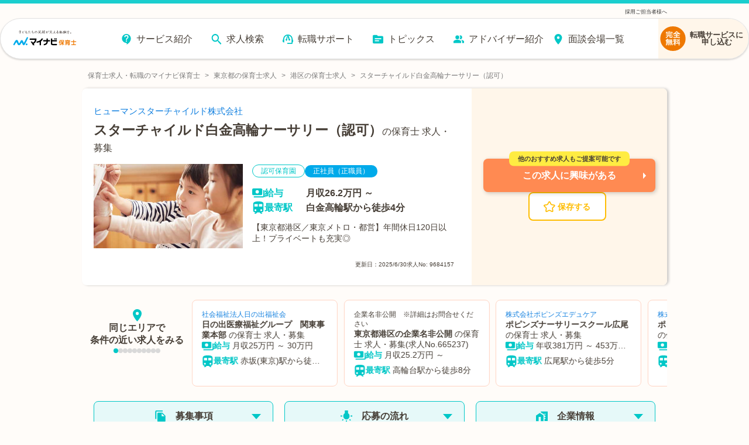

--- FILE ---
content_type: text/javascript;charset=utf-8
request_url: https://hoiku.mynavi.jp/_next/static/chunks/4785-a9ece0a598442497.js
body_size: 3185
content:
"use strict";(self.webpackChunk_N_E=self.webpackChunk_N_E||[]).push([[4785],{14785:function(e,i,t){t.d(i,{T0:function(){return v},o5:function(){return g.o}});var n=t(59499),o=t(4730),r=t(67134),a=t(38633),p=t(67294),s=t(30172),l=t(95186),d=t(52997),w=t(7649),c=t(69447),u=t(56459),b=t(85893),g=t(24002),f=["children","theme","onSlideChange","onSwiper","shouldShowPagination","shouldShowNavigation","itemCount","variant"];function x(e,i){var t=Object.keys(e);if(Object.getOwnPropertySymbols){var n=Object.getOwnPropertySymbols(e);i&&(n=n.filter(function(i){return Object.getOwnPropertyDescriptor(e,i).enumerable})),t.push.apply(t,n)}return t}function h(e){for(var i=1;i<arguments.length;i++){var t=null!=arguments[i]?arguments[i]:{};i%2?x(Object(t),!0).forEach(function(i){(0,n.Z)(e,i,t[i])}):Object.getOwnPropertyDescriptors?Object.defineProperties(e,Object.getOwnPropertyDescriptors(t)):x(Object(t)).forEach(function(i){Object.defineProperty(e,i,Object.getOwnPropertyDescriptor(t,i))})}return e}s.Z.use([l.Z,d.Z,w.Z]);var v={MainVisual:"MainVisual",BoxInMainVisual:"BoxInMainVisual",Carousel:"Carousel",OverflowCarousel:"OverflowCarousel",NavigationCarousel:"NavigationCarousel",NavigationRecommendCarousel:"NavigationRecommendCarousel",NewJobListCarousel:"NewJobListCarousel",FeatureSlide:"FeatureSlide",WallSlide:"WallSlide",Slide:"Slide",JobOfferImages:"JobOfferImages",MapJobOffers:"MapJobOffers",PcMapJobOffers:"PcMapJobOffers",FullWidth:"FullWidth"},m={MainVisual:{spaceBetween:10,loop:!0,centeredSlides:!0,navigation:!0,pagination:!1,autoplay:!1,onSlideChangeEnd:function(e){e.fixLoop()},loopAdditionalSlides:1,breakpoints:{0:{slidesPerView:1.2},640:{slidesPerView:2.5}}},BoxInMainVisual:{spaceBetween:10,loop:!0,centeredSlides:!0,navigation:!0,pagination:!0,autoplay:!0,onSlideChangeEnd:function(e){e.fixLoop()},loopAdditionalSlides:1,breakpoints:{0:{slidesPerView:1.2},640:{slidesPerView:1.5}}},FeatureSlide:{spaceBetween:10,loop:!0,centeredSlides:!1,navigation:!0,pagination:!1,autoplay:!1,onSlideChangeEnd:function(e){e.fixLoop()},loopAdditionalSlides:1,breakpoints:{2560:{slidesPerView:6.5,spaceBetween:10},2048:{slidesPerView:5.5,spaceBetween:10},1920:{slidesPerView:4.8,spaceBetween:10},1680:{slidesPerView:4.5,spaceBetween:10},1440:{slidesPerView:4,spaceBetween:10},1280:{slidesPerView:3.3,spaceBetween:10},1024:{slidesPerView:3,spaceBetween:10},768:{slidesPerView:2.2,spaceBetween:10},640:{slidesPerView:2.5,spaceBetween:10},0:{slidesPerView:2.2,spaceBetween:7}}},Carousel:{spaceBetween:10,loop:!0,centeredSlides:!0,navigation:!0,pagination:!1,autoplay:!1,onSlideChangeEnd:function(e){e.fixLoop()},loopAdditionalSlides:1,breakpoints:{0:{slidesPerView:1.2},640:{slidesPerView:3}}},OverflowCarousel:{spaceBetween:10,loop:!1,centeredSlides:!1,navigation:!0,pagination:!1,autoplay:!1,loopAdditionalSlides:1,breakpoints:{0:{slidesPerView:1.2},640:{slidesPerView:1.7}}},NavigationCarousel:{spaceBetween:10,loop:!0,navigation:!0,pagination:!0,autoplay:!0,onSlideChangeEnd:function(e){e.fixLoop()},loopAdditionalSlides:1,breakpoints:{0:{slidesPerView:1.2,centeredSlides:!0},640:{slidesPerView:4,centeredSlides:!1}}},NavigationRecommendCarousel:{spaceBetween:10,loop:!0,navigation:!1,pagination:!0,autoplay:!1,onSlideChangeEnd:function(e){e.fixLoop()},loopAdditionalSlides:1,breakpoints:{0:{slidesPerView:1.2,centeredSlides:!0},640:{slidesPerView:3.1,centeredSlides:!1}}},NewJobListCarousel:{spaceBetween:20,loop:!0,navigation:!0,pagination:!0,autoplay:!1,onSlideChangeEnd:function(e){e.fixLoop()},loopAdditionalSlides:1,breakpoints:{0:{slidesPerView:0,centeredSlides:!0},640:{slidesPerView:2.3,centeredSlides:!1}}},WallSlide:{slidesPerView:5,loop:!1,slidesPerColumn:2,pagination:!0,autoplay:!0,breakpoints:{0:{slidesPerView:3},640:{slidesPerView:5}}},Slide:{slidesPerView:5,loop:!1,pagination:!0,navigation:!0,autoplay:!1,centeredSlides:!0,breakpoints:{0:{slidesPerView:3.5},640:{slidesPerView:5.5}}},JobOfferImages:{spaceBetween:0,loop:!0,navigation:!0,pagination:!0,autoplay:!1,slidesPerView:1,centeredSlides:!1,autoHeight:!1,onSlideChangeEnd:function(e){e.fixLoop()},loopAdditionalSlides:1},FullWidth:{spaceBetween:16,loop:!1,navigation:!1,pagination:!0,autoplay:!1,slidesPerView:"auto",centeredSlides:!0,onSlideChangeEnd:function(e){e.fixLoop()},loopAdditionalSlides:1},MapJobOffers:{spaceBetween:16,loop:!1,navigation:!1,pagination:!1,autoplay:!1,slidesPerView:"auto",centeredSlides:!0,onSlideChangeEnd:function(e){e.fixLoop()},loopAdditionalSlides:1},PcMapJobOffers:{spaceBetween:16,loop:!1,navigation:!0,pagination:!1,autoplay:!1,slidesPerView:"auto",centeredSlides:!0,onSlideChangeEnd:function(e){e.fixLoop()},loopAdditionalSlides:1}},S={MainVisual:u._b,BoxInMainVisual:u.hK,Carousel:u.h2,OverflowCarousel:u.AA,NavigationCarousel:u.GF,NavigationRecommendCarousel:u.WS,WallSlide:u.ip,Slide:u.aC,JobOfferImages:u.U7,FullWidth:u.LA,MapJobOffers:u.am,PcMapJobOffers:u.J3};i.ZP=function(e){var i,t=e.children,n=e.theme,s=e.onSlideChange,l=e.onSwiper,d=e.shouldShowPagination,w=e.shouldShowNavigation,u=e.itemCount,g=void 0===u?0:u,x=e.variant,v=void 0===x?"default":x,k=(0,o.Z)(e,f),P=(0,p.useState)(!1),V=P[0],C=P[1],O=(0,p.useState)(!1),j=O[0],B=O[1];(0,p.useEffect)(function(){var e="(min-width: ".concat(a.BreakPoint.MD,"px)"),i=window.matchMedia(e),t=function(e){return B(e.matches)};return B(i.matches),i.addEventListener("change",t),C(!0),function(){return i.removeEventListener("change",t)}},[]);var M=(0,p.useMemo)(function(){return(0,r.Z)("div",{target:"e13c461"})(n?S[n]:"",";")},[n]),A={default:j?g>=3:g>1,visualImage:g>1,similar:j?g>=3:g>=2},E=null!==(i=A[v])&&void 0!==i?i:A.default,L=n?m[n]:void 0,N=void 0!==d?d:L&&"pagination"in L?L.pagination:void 0,J=void 0!==w?w:L&&"navigation"in L?L.navigation:void 0,z=h(h(h({},null!=L?L:{}),k),{},{pagination:E&&N,navigation:J,allowTouchMove:"default"===v||(j?g>=3:g>=2),loop:(null==L?void 0:L.loop)&&E,autoplay:(null==L?void 0:L.autoplay)&&E}),I=(0,b.jsx)(y,{className:"swiper swiper-container","aria-hidden":!0,children:(0,b.jsx)("div",{className:"swiper-wrapper",children:t})});return(0,b.jsx)(M,{children:V?(0,b.jsx)(c.t,h(h({},z),{},{onSwiper:l,onSlideChange:s,children:t})):I})};var y=(0,r.Z)("div",{target:"e13c460"})("width:100%;overflow:hidden;.swiper-wrapper{display:flex;gap:16px;overflow:hidden;}.swiper-slide{flex:1 0 80%;display:flex;}img{width:100%;height:auto;}@media screen and (min-width: ",a.BreakPoint.MD,"px){.swiper-slide{flex-basis:30%;}}")},56459:function(e,i,t){t.d(i,{AA:function(){return c},D5:function(){return s},GF:function(){return b},J3:function(){return m},LA:function(){return S},U7:function(){return h},WS:function(){return g},_b:function(){return l},aC:function(){return x},am:function(){return v},h2:function(){return w},hK:function(){return d},ip:function(){return f}});var n=t(41387),o=t(28411),r=t(88599),a=t(38633),p=t(31866),s={name:"s2hwww",styles:".swiper-button-next:after,.swiper-button-prev:after{font-size:25px;background-color:#fff;padding:13px 19px;width:50px;height:50px;border-radius:50%;color:#ee675d;box-shadow:0 1.5px 3px 0 rgba(0, 0, 0, 0.16);}.swiper-button-prev,.swiper-container-rtl .swiper-button-next{left:30px;right:auto;}.swiper-button-next,.swiper-container-rtl .swiper-button-prev{right:30px;left:auto;}.swiper-pagination-bullet-active{background:#1acece;}@media screen and (max-width: 640px){.swiper-button-next:after,.swiper-button-prev:after{font-size:20px;width:45px;height:45px;}.swiper-button-prev,.swiper-container-rtl .swiper-button-next{left:12px;}.swiper-button-next,.swiper-container-rtl .swiper-button-prev{right:12px;}}"},l=(0,n.iv)(s,"{",a.DesktopMedia,"{.swiper-button-prev,.swiper-container-rtl .swiper-button-next{left:29.3%;}.swiper-button-next,.swiper-container-rtl .swiper-button-prev{right:29.3%;}}}",""),d=(0,n.iv)(s,"{",a.DesktopMedia,"{.swiper-button-prev,.swiper-container-rtl .swiper-button-next{left:15%;}.swiper-button-next,.swiper-container-rtl .swiper-button-prev{right:15%;}}}.swiper-container{padding-bottom:15px;}.swiper-container-horizontal>.swiper-pagination-bullets,.swiper-pagination-custom,.swiper-pagination-fraction{bottom:0px;}",""),w=(0,n.iv)(s,";.swiper-button-prev,.swiper-container-rtl .swiper-button-next{left:10px;}.swiper-button-next,.swiper-container-rtl .swiper-button-prev{right:10px;}@media screen and (max-width: 640px){.swiper-button-prev,.swiper-container-rtl .swiper-button-next{left:8px;}.swiper-button-next,.swiper-container-rtl .swiper-button-prev{right:8px;}}",""),c=(0,n.iv)(s,";.swiper-container{overflow:unset;}.swiper-button-prev,.swiper-container-rtl .swiper-button-next{left:10px;}.swiper-button-next,.swiper-container-rtl .swiper-button-prev{right:10px;}@media screen and (max-width: 640px){.swiper-button-prev,.swiper-container-rtl .swiper-button-next{left:8px;}.swiper-button-next,.swiper-container-rtl .swiper-button-prev{right:8px;}}",""),u={name:"1uwr8dg",styles:".swiper-button-next:after,.swiper-button-prev:after{font-size:23px;padding:37px 12px;opacity:0.6;color:#fff;width:44px;height:96.5px;border-radius:4px;box-shadow:0 1.5px 3px 0 rgba(0, 0, 0, 0.16);background-color:#1acece;}.swiper-button-prev,.swiper-container-rtl .swiper-button-next{top:calc(50% - 15px);left:5px;right:auto;}.swiper-button-next,.swiper-container-rtl .swiper-button-prev{top:calc(50% - 15px);right:5px;left:auto;}.swiper-pagination-bullet{background-color:#d9d9d9;opacity:1;}.swiper-pagination-bullet-active{background:#00c7c7;}@media screen and (max-width: 640px){.swiper-button-next:after,.swiper-button-prev:after{font-size:20px;width:44px;height:83px;padding:32px 12px;}.swiper-button-prev,.swiper-container-rtl .swiper-button-next{left:12px;}.swiper-button-next,.swiper-container-rtl .swiper-button-prev{right:12px;}}"},b=(0,n.iv)(u,";.swiper-container{padding-bottom:30px;}.swiper-container-horizontal>.swiper-pagination-bullets,.swiper-pagination-custom,.swiper-pagination-fraction{bottom:0px;}",""),g=(0,n.iv)(u,";.swiper-container{padding-bottom:30px;}.swiper-container-horizontal>.swiper-pagination-bullets,.swiper-pagination-custom,.swiper-pagination-fraction{bottom:0px;}.swiper-slide{height:auto;display:flex;}",r.ImageStyle,"{max-height:156px;object-fit:cover;}",o.BackgroundBoxStyle,"{height:100%;}",p.N7,"{bottom:0;position:absolute;width:100%;}",""),f=(0,n.iv)(s,"{",a.DesktopMedia,"{.swiper-button-prev,.swiper-container-rtl .swiper-button-next{left:29.3%;}.swiper-button-next,.swiper-container-rtl .swiper-button-prev{right:29.3%;}}}.swiper-container{width:100%;height:400px;}.swiper-slide{text-align:center;font-size:18px;height:calc((100% - 30px) / 2);display:-webkit-box;display:-ms-flexbox;display:-webkit-flex;display:flex;-webkit-box-pack:center;-ms-flex-pack:center;-webkit-justify-content:center;justify-content:center;-webkit-box-align:center;-ms-flex-align:center;-webkit-align-items:center;align-items:center;}",""),x=(0,n.iv)(s,";.swiper-container{width:100%;padding-bottom:30px;justify-content:center;}.swiper-slide{text-align:center;font-size:18px;height:calc((100% - 30px) / 2);display:-webkit-box;display:-ms-flexbox;display:-webkit-flex;display:flex;-webkit-box-pack:center;-ms-flex-pack:center;-webkit-justify-content:center;justify-content:center;-webkit-box-align:center;-ms-flex-align:center;-webkit-align-items:center;align-items:center;}",""),h=(0,n.iv)(".swiper-container{position:relative;height:146px;box-sizing:content-box;}.swiper-container-horizontal>.swiper-pagination-bullets,.swiper-pagination-custom,.swiper-pagination-fraction{position:absolute;left:50%;bottom:7%;transform:translate(-50%, 0);width:calc(100% - 42px);max-width:100%;display:inline-flex;align-items:center;justify-content:center;}.swiper-pagination-bullet{width:8px;height:8px;background-color:#d9d9d9;opacity:1;margin:0;pointer-events:auto;&:only-child{pointer-events:none;background-color:#d9d9d9;opacity:0.4;}}.swiper-pagination-bullet-active{background-color:#00c7c7;&:only-child{background-color:#d9d9d9;}}.swiper-button-prev,.swiper-button-next{top:auto;bottom:8px;transform:translateY(0);width:21px;height:21px;background-color:rgba(0, 199, 199, 0.5);color:#fff;display:flex;align-items:center;justify-content:center;padding:0;margin:0;&.swiper-button-disabled{opacity:0.3;cursor:default;}}.swiper-button-prev{left:0;right:auto;border-top-left-radius:3px;border-bottom-left-radius:3px;border-top-right-radius:0;border-bottom-right-radius:0;}.swiper-button-next{right:0;left:auto;border-top-right-radius:3px;border-bottom-right-radius:3px;border-top-left-radius:0;border-bottom-left-radius:0;}.swiper-button-next:after,.swiper-button-prev:after{content:'';display:block;width:8px;height:13px;background-size:contain;background-repeat:no-repeat;}.swiper-button-prev:after{background-image:url('/img/jobOffers/icon_arrow_left.svg');}.swiper-button-next:after{background-image:url('/img/jobOffers/icon_arrow_right.svg');}.swiper-wrapper{height:100%;}.swiper-slide{width:100%;height:100%;display:flex;}.swiper-slide>*{width:100%;height:100%;}",r.ImageStyle,"{width:100%;height:100%;object-fit:contain;object-position:center;}.swiper-wrapper{margin-bottom:0;}@media screen and (max-width: 767px){.swiper-container{height:auto;}.swiper-slide{width:100%!important;}.swiper-container-horizontal>.swiper-pagination-bullets,.swiper-pagination-custom,.swiper-pagination-fraction{width:calc(100% - 74px);bottom:14%;}.swiper-button-prev,.swiper-button-next{bottom:12px;&.swiper-button-disabled{opacity:0.3;}}.swiper-button-prev{border-top-left-radius:5px;border-bottom-left-radius:5px;border-top-right-radius:0;border-bottom-right-radius:0;}.swiper-button-next{border-top-right-radius:5px;border-bottom-right-radius:5px;border-top-left-radius:0;border-bottom-left-radius:0;}.swiper-button-next:after,.swiper-button-prev:after{width:8px;height:13px;}}",""),v=(0,n.iv)(u," .swiper-container-horizontal>.swiper-pagination-bullets,.swiper-pagination-custom,.swiper-pagination-fraction{bottom:0px;}.swiper-slide{width:80%;height:auto;",r.ImageStyle,"{width:100%;height:100%;object-fit:contain;}}.swiper-wrapper{margin-bottom:16px;}.swiper-slide-item{height:100%;}",""),m=(0,n.iv)(u," .swiper-container-horizontal>.swiper-pagination-bullets,.swiper-pagination-custom,.swiper-pagination-fraction{bottom:0px;}.swiper-button-next:after,.swiper-button-prev:after{opacity:1;}.swiper-slide{transition:400ms;width:40%;height:auto;opacity:0.7;transform:scale(0.9);&.swiper-slide-active{opacity:1;transform:scale(1);}",r.ImageStyle,"{width:100%;height:100%;object-fit:contain;}}.swiper-wrapper{margin-bottom:16px;}.swiper-slide-item{height:100%;}",""),S=(0,n.iv)(u," .swiper-container-horizontal>.swiper-pagination-bullets,.swiper-pagination-custom,.swiper-pagination-fraction{bottom:0px;}.swiper-slide{width:100%;",r.ImageStyle,"{width:100%;height:100%;object-fit:contain;}}.swiper-wrapper{margin-bottom:16px;}","")}}]);

--- FILE ---
content_type: text/javascript;charset=utf-8
request_url: https://hoiku.mynavi.jp/_next/static/chunks/7558-c265e2b8f2d189af.js
body_size: 26968
content:
"use strict";(self.webpackChunk_N_E=self.webpackChunk_N_E||[]).push([[7558],{96680:function(e,t,n){var i=n(32213),o=n(40048),r=n(60800),a=n(43908),s=n(59838),l=n(35842),c=n(28984);n(67294);var d=n(76128),p=n(91380),x=n(31866),m=n(85893);t.Z=function(e){var t=e.companyType,n=e.companyName,f=e.companyNo,u=e.img,h=e.employments,g=e.catchCopy,b=e.salary,y=e.areaAccess,j=e.areaAddress,w=e.routeLine,_=e.facilityTypes,v=e.url,k=e.shopName,C=e.isPrivateJob,T=e.variant,S=!C&&k?k:n,I=(0,p.Z)({area:j,salary:b,routeLine:w,facilityTypes:_,areaAccess:y,formatSalary:!0}),z=function(e){switch(e){case"saved":return"#FEBD03";case"recently":return"#FF8A52";default:return"#E6F9F9"}}(void 0===T?"default":T);return(0,m.jsxs)(x.jN,{width:"98%",borderColor:z,borderWidth:"2px",borderStyle:"solid",boxShadow:"3px 3px 4px 0 rgba(0, 0, 0, 0.12)",borderRadius:a.RadiusType.RoundedBorderRadius,children:[f&&!C&&(0,m.jsx)(x.ld,{href:"/r/c_".concat(f,"/"),children:n}),f&&C&&(0,m.jsx)(x.Qv,{children:n}),(0,m.jsx)("a",{href:v,children:(0,m.jsxs)(i.Margin,{margin:"5px 24px 10px 24px",children:[(0,m.jsx)(o.Text,{display:l.DisplayVariation.Block,size:"8px",text:t}),(0,m.jsx)(x.ko,{isCompanyNo:!!f,children:(0,m.jsx)(o.Text,{display:l.DisplayVariation.Block,size:"24px",text:k||n,weight:c.WeightVariation.Bold})}),(0,m.jsx)(x.ZY,{children:(0,m.jsx)(d.Z,{employments:void 0===h?[]:h})}),(0,m.jsx)(x.Fk,{children:(0,m.jsx)(o.Image,{width:"272",height:"153",loading:"lazy",src:u,alt:S})}),(0,m.jsx)(i.Margin,{margin:"10px 0"}),(0,m.jsx)(o.Text,{size:"14px",weight:c.WeightVariation.Bold,text:g}),I.map(function(e,t){var n="給料"===e.iconText,i=0===t;return(0,m.jsx)(x.gS,{className:"".concat(n?"salary-tag":""," ").concat(i?"first-tag":"").trim(),children:n?(0,m.jsxs)("div",{className:"salary-line-section",children:[(0,m.jsx)(r.Xp,{iconId:e.icon,text:"",iconText:"",iconMargin:"0",size:"18px",iconTextSize:"10px",iconColor:s.ColorVariation.SubColor,color:s.ColorVariation.TextColor,display:l.DisplayVariation.Flex}),(0,m.jsx)("div",{style:{marginLeft:"14px",lineHeight:"1.4",fontSize:"12px"},children:e.text.split("\n").reduce(function(e,t,n){var i=t.replace(/\r/g,"").trim();if(!i)return e;var o=i.replace(/（.*?）|\(.*?\)/g,"").trim();if(!o)return e;var r=i.replace(/^[^：:]+[：:]/,"").trim();return(/[0-9０-９]/.test(i)||0!==r.length)&&e.push((0,m.jsx)("span",{className:"salary-line-item",children:o},"".concat(o,"-").concat(n))),e},[])})]}):(0,m.jsx)(r.Xp,{iconId:e.icon,text:e.text,iconText:"",iconMargin:"12px",size:"18px",iconTextSize:"10px",iconColor:s.ColorVariation.SubColor,color:s.ColorVariation.TextColor,display:l.DisplayVariation.Flex})},t)})]})})]})}},76128:function(e,t,n){n.d(t,{Z:function(){return a}}),n(67294);var i=n(45399),o=(0,n(67134).Z)("div",{target:"e1put5l20"})("display:inline-flex;justify-content:center;align-items:center;width:auto;padding:6px 16px;text-align:center;border-radius:20px;background-color:",function(e){return e.backgroundColor},";margin-right:5px;margin-bottom:5px;span{font-size:12px;color:#fff;}@media screen and (max-width: 768px){padding:0 16px;line-height:1.6;}"),r=n(85893),a=function(e){var t=e.employments.map(function(e,t){return(0,r.jsx)(o,{backgroundColor:(0,i.Z)(e),children:(0,r.jsx)("span",{children:e})},t)});return(0,r.jsx)(r.Fragment,{children:t})}},31299:function(e,t,n){var i=n(59499),o=n(40048),r=n(27914),a=n(59838),s=n(35842),l=n(28984);n(67294);var c=n(26810),d=n(85893);function p(e,t){var n=Object.keys(e);if(Object.getOwnPropertySymbols){var i=Object.getOwnPropertySymbols(e);t&&(i=i.filter(function(t){return Object.getOwnPropertyDescriptor(e,t).enumerable})),n.push.apply(n,i)}return n}t.Z=function(e){var t=e.iconColor,n=void 0===t?a.ColorVariation.SubColor:t,x=e.iconMargin,m=e.size,f=e.weight,u=void 0===f?l.WeightVariation.Normal:f,h=e.iconSize,g=e.color,b=e.text,y=e.iconId;return(0,d.jsxs)(r.IconTextStyle,{iconMargin:void 0===x?"14px":x,children:[(0,d.jsx)(c.Z,{iconId:y,size:void 0===h?"18px":h,fill:n}),(0,d.jsx)(o.Text,function(e){for(var t=1;t<arguments.length;t++){var n=null!=arguments[t]?arguments[t]:{};t%2?p(Object(n),!0).forEach(function(t){(0,i.Z)(e,t,n[t])}):Object.getOwnPropertyDescriptors?Object.defineProperties(e,Object.getOwnPropertyDescriptors(n)):p(Object(n)).forEach(function(t){Object.defineProperty(e,t,Object.getOwnPropertyDescriptor(n,t))})}return e}({display:s.DisplayVariation.InlineBlock},{text:b,size:void 0===m?"20px":m,color:g,weight:u}))]})}},4084:function(e,t,n){n.d(t,{Z:function(){return d}});var i=n(40048);n(67294);var o=n(67134),r=n(61104),a=n(27914),s=(0,o.Z)("div",{target:"es5f0qy0"})("@media screen and (max-width: 767px){",r.TextStyle,"{font-size:12px;}",a.IconTextStyle,"{",r.TextStyle,"{font-size:16px;}}}"),l=n(96834),c=n(85893),d=function(e){var t=e.nearbyStationIds,n=e.stationName,o=e.useCompactStyle;return(0,c.jsx)(s,{children:(0,c.jsx)(l.Z,{headText:"".concat(n,"周辺の駅から保育士求人を探す"),iconsId:i.IconConst.IconIds.Train,values:t,useCompactStyle:o})})}},54639:function(e,t,n){n.d(t,{Z:function(){return p}});var i=n(40048);n(67294);var o=n(48141),r=n(67134),a=n(61104),s=n(27914),l=(0,r.Z)("div",{target:"e1b51c270"})("@media screen and (max-width: 767px){",a.TextStyle,"{font-size:12px;}",s.IconTextStyle,"{",a.TextStyle,"{font-size:16px;}}}"),c=n(96834),d=n(85893),p=function(e){var t=e.popularStationIds,n=e.prefRoman,r=e.useCompactStyle;return(0,d.jsx)(l,{children:(0,d.jsx)(c.Z,{headText:"".concat(o.H[n],"の保育士求人を人気駅から探す"),iconsId:i.IconConst.IconIds.Train,values:t,useCompactStyle:r})})}},22209:function(e,t,n){n.d(t,{s:function(){return s}});var i=n(40048),o=n(43908);n(67294);var r=n(51194),a=n(85893);t.Z=function(e){var t=e.children;return(0,a.jsx)(r.b,{children:(0,a.jsx)(i.BackgroundBox,{width:"100%",borderWidth:"1px",borderStyle:"solid",padding:"36px",boxShadow:"none",borderColor:"#D9D9D9",borderRadius:o.RadiusType.RoundedBorderRadius,children:t})})};var s=function(e){var t=e.text;return(0,a.jsx)("h3",{className:"tableHead",children:(0,a.jsx)(i.Text,{size:"16px",text:t})})}},51194:function(e,t,n){n.d(t,{b:function(){return s},m:function(){return a}});var i=n(67134),o=n(28411),r=n(61104),a=(0,i.Z)("a",{target:"e1jsf0m81"})(""),s=(0,i.Z)("div",{target:"e1jsf0m80"})("margin:20px 0;overflow-wrap:break-word;",o.BackgroundBoxStyle,"{padding:0;margin-bottom:20px;border-radius:8px;overflow:hidden;",r.TextStyle,"{display:block;padding:16px;line-height:1.6;color:#463e36;font-size:14px;white-space:break-spaces;@media screen and (max-width: 768px){padding:2.5% 4%;font-size:13px;}}",a,"{",r.TextStyle,"{color:#1280e0;background-color:unset;font-weight:normal;}}}.tableHead{",r.TextStyle,"{background-color:#fff6ea;font-weight:700;font-size:16px;}}")},77027:function(e,t,n){n.d(t,{el:function(){return c},hN:function(){return l},oN:function(){return d}});var i=n(67134),o=n(28411),r=n(18202),a=n(61104),s=n(27914),l=(0,i.Z)("div",{target:"e162t5m52"})("margin-top:28px;line-height:20px;",s.IconTextStyle,"{display:block;margin:20px 0;}",r.TextButtonStyle,"{font-weight:400;margin-right:1%;margin-bottom:1%;}@media screen and (max-width: 767px){",o.BackgroundBoxStyle,"{box-shadow:2px 2px 2px 0 rgba(0, 0, 0, 0.1);border-style:solid;border-width:8px 0 0 0;border-color:#00c7c7;border-radius:8px;}",a.TextStyle,"{font-size:16px;}.isTop>span>span{font-size:19px;}}"),c=(0,i.Z)("div",{target:"e162t5m51"})({name:"1cg40gl",styles:"display:block;line-height:1.8"}),d=(0,i.Z)("a",{target:"e162t5m50"})(a.TextStyle,"{color:#80bce5;padding-right:12px;}")},73346:function(e,t,n){n.d(t,{w:function(){return i}});var i={K3500001:"徒歩",K3500002:"バス・車",K3500003:"自転車"}},27558:function(e,t,n){n.r(t),n.d(t,{__N_SSP:function(){return nB},default:function(){return nO}});var i,o,r=n(17674),a=n(67134),s=n(67294),l=n(40048),c=n(43908),d=n(48141),p=n(18202),x=n(61104),m=n(38633),f=(0,a.Z)("div",{target:"eksmljl0"})("text-align:center;a{padding:4%;width:100%;display:block;}",m.DesktopMedia,"{a{padding:4px;width:360px;box-sizing:border-box;margin:0 auto;}}",p.TextButtonStyle,"{margin:0 auto;box-shadow:none;font-weight:400;",x.TextStyle,"{margin-top:0;font-weight:400;text-align:center;font-size:4vw;}",m.DesktopMedia,"{width:360px;",x.TextStyle,"{font-size:16px;}}}"),u=n(85893),h=function(e){var t=e.prefRoman;return(0,u.jsx)(f,{children:(0,u.jsx)("a",{href:"/volume/".concat(t,"/"),children:(0,u.jsx)(l.TextButton,{text:"".concat(d.H[t],"のお役立ち情報はこちら"),borderRadius:c.RadiusType.Normal,borderSize:"1px"})})})},g=n(60968),b=n(20798),y=n(2042),j=n(4084),w=n(54639),_=n(60800),v=n(1896),k=n(59838),C=n(35842),T=n(28984),S=n(76040),I=n(28411),z=n(27914),N=(0,a.Z)(l.BackgroundBox,{target:"e2pzhen5"})({name:"1fwgiug",styles:"border:none!important;border-radius:4px!important"}),Z=(0,a.Z)("div",{target:"e2pzhen3"})("display:block;margin-bottom:12px;",x.TextStyle,"[data-separator='true']{padding-right:12px;color:#463e36!important;}"),V=(0,a.Z)("div",{target:"e2pzhen2"})("margin-right:12px;display:inline-block;",m.DesktopMedia,"{width:112px;margin-right:36px;}"),B=(0,a.Z)("a",{target:"e2pzhen1"})(x.TextStyle,"{color:#1280e0;padding-right:12px;}"),O=(0,a.Z)("div",{target:"e2pzhen0"})("margin-top:16px;",I.BackgroundBoxStyle,"{box-shadow:none;border-radius:4px;}",z.IconTextStyle,"{color:#ee7800;margin:0;margin-bottom:12px;}",p.TextButtonStyle,"{font-weight:400;margin-right:1%;margin-bottom:1%;vertical-align:top;}@media screen and (max-width: 767px){",I.BackgroundBoxStyle,"{box-shadow:none;border-radius:4px;border:none;}",p.TextButtonStyle,"{margin-right:2%;margin-bottom:2%;}}"),R=n(77027),P=[{title:"北海道・東北",prefectures:[{label:"北海道",path:"/r/pr_hokkaido/"},{label:"青森 ",path:"/r/pr_aomori/"},{label:"岩手 ",path:"/r/pr_iwate/"},{label:"宮城",path:"/r/pr_miyagi/"},{label:"秋田",path:"/r/pr_akita/"},{label:"山形",path:"/r/pr_yamagata/"},{label:"福島",path:"/r/pr_fukushima/"}]},{title:"関東",prefectures:[{label:"東京",path:"/r/pr_tokyo/"},{label:"神奈川",path:"/r/pr_kanagawa/"},{label:"千葉",path:"/r/pr_chiba/"},{label:"埼玉",path:"/r/pr_saitama/"},{label:" 茨城",path:"/r/pr_ibaraki/"},{label:"栃木 ",path:"/r/pr_tochigi/"},{label:"群馬",path:"/r/pr_gunma/"}]},{title:"信越・北陸",prefectures:[{label:"新潟",path:"/r/pr_niigata/"},{label:"山梨 ",path:"/r/pr_yamanashi/"},{label:"長野",path:"/r/pr_nagano/"},{label:"富山",path:"/r/pr_toyama/"},{label:"石川",path:"/r/pr_ishikawa/"},{label:"福井",path:"/r/pr_fukui/"}]},{title:"東海",prefectures:[{label:"愛知",path:"/r/pr_aichi/"},{label:"岐阜",path:"/r/pr_gifu/"},{label:"静岡 ",path:"/r/pr_shizuoka/"},{label:"三重",path:"/r/pr_mie/"}]},{title:"関西",prefectures:[{label:"大阪",path:"/r/pr_osaka/"},{label:"兵庫",path:"/r/pr_hyogo/"},{label:"京都 ",path:"/r/pr_kyoto/"},{label:"滋賀",path:"/r/pr_shiga/"},{label:"奈良",path:"/r/pr_nara/"},{label:"和歌山",path:"/r/pr_wakayama/"}]},{title:"中国・四国",prefectures:[{label:"広島",path:"/r/pr_hiroshima/"},{label:"岡山",path:"/r/pr_okayama/"},{label:"鳥取",path:"/r/pr_tottori/"},{label:"島根 ",path:"/r/pr_shimane/"},{label:"山口",path:"/r/pr_yamaguchi/"},{label:"徳島",path:"/r/pr_tokushima/"},{label:"香川",path:"/r/pr_kagawa/"},{label:"愛媛",path:"/r/pr_ehime/"},{label:"高知",path:"/r/pr_kochi/"}]},{title:"九州・沖縄",prefectures:[{label:"福岡",path:"/r/pr_fukuoka/"},{label:"佐賀 ",path:"/r/pr_saga/"},{label:"長崎",path:"/r/pr_nagasaki/"},{label:"熊本",path:"/r/pr_kumamoto/"},{label:"大分",path:"/r/pr_oita/"},{label:"宮崎",path:"/r/pr_miyazaki/"},{label:"鹿児島",path:"/r/pr_kagoshima/"},{label:"沖縄",path:"/r/pr_okinawa/"}]}],D=function(e){var t=e.includeParams;return(0,u.jsxs)(R.hN,{children:[(0,u.jsx)("h2",{children:(0,u.jsx)(_.j0,{text:"都道府県から保育士求人を探す",iconId:l.IconConst.IconIds.Area,iconColor:k.ColorVariation.SubColor,iconMargin:"14px",size:"20px",weight:T.WeightVariation.Bold})}),(0,u.jsxs)(N,{width:"100%",padding:"24px",children:[P.map(function(e){var n=e.title,i=e.prefectures;return(0,u.jsxs)(Z,{children:[(0,u.jsx)(V,{children:(0,u.jsx)(l.Text,{text:n,weight:T.WeightVariation.Bold,size:"16px"})}),i.map(function(e,i){var o=e.label,r=e.path;return(0,u.jsxs)(s.Fragment,{children:[i>0&&(0,u.jsx)(l.Text,{text:"|",size:"16px","data-separator":"true"}),(0,u.jsx)(B,{href:(0,S.I)(r,t),children:(0,u.jsx)(l.Text,{text:o,size:"16px"})})]},"".concat(n,"-").concat(r))})]},n)}),(0,u.jsx)(O,{children:(0,u.jsxs)(N,{width:"100%",backgroundColor:"#FFF6EA",padding:"20px",borderRadius:c.RadiusType.MinRoundedBorderRadius,children:[(0,u.jsx)("h3",{children:(0,u.jsx)(_.j0,{text:"人気のエリア",iconId:l.IconConst.IconIds.Popular,iconColor:k.ColorVariation.LogoOrange,iconMargin:"6px",size:"12px",weight:T.WeightVariation.Bold,display:C.DisplayVariation.InlineBlock,color:k.ColorVariation.LogoOrange})}),(0,u.jsx)("a",{href:(0,S.I)("/r/pr_tokyo/ci_13201/",t),children:(0,u.jsx)(l.TextButton,{text:"八王子市",color:k.ColorVariation.TextColor,backgroundColor:k.ColorVariation.BaseColor,padding:"0 4%",align:v.AlignVariation.Center,borderRadius:c.RadiusType.Rounded,textSize:"12px",weight:T.WeightVariation.Normal})}),(0,u.jsx)("a",{href:(0,S.I)("/r/pr_tokyo/ci_13203/",t),children:(0,u.jsx)(l.TextButton,{text:"武蔵野市",color:k.ColorVariation.TextColor,backgroundColor:k.ColorVariation.BaseColor,padding:"0 4%",align:v.AlignVariation.Center,borderRadius:c.RadiusType.Rounded,textSize:"12px",weight:T.WeightVariation.Normal})}),(0,u.jsx)("a",{href:(0,S.I)("/r/pr_tokyo/ci_13204/",t),children:(0,u.jsx)(l.TextButton,{text:"三鷹市",color:k.ColorVariation.TextColor,backgroundColor:k.ColorVariation.BaseColor,padding:"0 4%",align:v.AlignVariation.Center,borderRadius:c.RadiusType.Rounded,textSize:"12px",weight:T.WeightVariation.Normal})}),(0,u.jsx)("a",{href:(0,S.I)("/r/pr_tokyo/ci_13208/",t),children:(0,u.jsx)(l.TextButton,{text:"調布市",color:k.ColorVariation.TextColor,backgroundColor:k.ColorVariation.BaseColor,padding:"0 4%",align:v.AlignVariation.Center,borderRadius:c.RadiusType.Rounded,textSize:"12px",weight:T.WeightVariation.Normal})}),(0,u.jsx)("a",{href:(0,S.I)("/r/pr_tokyo/ci_13209/",t),children:(0,u.jsx)(l.TextButton,{text:"町田市",color:k.ColorVariation.TextColor,backgroundColor:k.ColorVariation.BaseColor,padding:"0 4%",align:v.AlignVariation.Center,borderRadius:c.RadiusType.Rounded,textSize:"12px",weight:T.WeightVariation.Normal})}),(0,u.jsx)("a",{href:(0,S.I)("/r/pr_kanagawa/ci_14100/",t),children:(0,u.jsx)(l.TextButton,{text:"横浜市",color:k.ColorVariation.TextColor,backgroundColor:k.ColorVariation.BaseColor,padding:"0 4%",align:v.AlignVariation.Center,borderRadius:c.RadiusType.Rounded,textSize:"12px",weight:T.WeightVariation.Normal})}),(0,u.jsx)("a",{href:(0,S.I)("/r/pr_kanagawa/ci_14130/",t),children:(0,u.jsx)(l.TextButton,{text:"川崎市",color:k.ColorVariation.TextColor,backgroundColor:k.ColorVariation.BaseColor,padding:"0 4%",align:v.AlignVariation.Center,borderRadius:c.RadiusType.Rounded,textSize:"12px",weight:T.WeightVariation.Normal})}),(0,u.jsx)("a",{href:(0,S.I)("/r/pr_saitama/ci_11100/",t),children:(0,u.jsx)(l.TextButton,{text:"さいたま市",color:k.ColorVariation.TextColor,backgroundColor:k.ColorVariation.BaseColor,padding:"0 4%",align:v.AlignVariation.Center,borderRadius:c.RadiusType.Rounded,textSize:"12px",weight:T.WeightVariation.Normal})}),(0,u.jsx)("a",{href:(0,S.I)("/r/pr_saitama/ci_11203/",t),children:(0,u.jsx)(l.TextButton,{text:"川口市",color:k.ColorVariation.TextColor,backgroundColor:k.ColorVariation.BaseColor,padding:"0 4%",align:v.AlignVariation.Center,borderRadius:c.RadiusType.Rounded,textSize:"12px",weight:T.WeightVariation.Normal})}),(0,u.jsx)("a",{href:(0,S.I)("/r/pr_chiba/ci_12100/",t),children:(0,u.jsx)(l.TextButton,{text:"千葉市",color:k.ColorVariation.TextColor,backgroundColor:k.ColorVariation.BaseColor,padding:"0 4%",align:v.AlignVariation.Center,borderRadius:c.RadiusType.Rounded,textSize:"12px",weight:T.WeightVariation.Normal})}),(0,u.jsx)("a",{href:(0,S.I)("/r/pr_chiba/ci_12204/",t),children:(0,u.jsx)(l.TextButton,{text:"船橋市",color:k.ColorVariation.TextColor,backgroundColor:k.ColorVariation.BaseColor,padding:"0 4%",align:v.AlignVariation.Center,borderRadius:c.RadiusType.Rounded,textSize:"12px",weight:T.WeightVariation.Normal})}),(0,u.jsx)("a",{href:(0,S.I)("/r/pr_chiba/ci_12217/",t),children:(0,u.jsx)(l.TextButton,{text:"柏市",color:k.ColorVariation.TextColor,backgroundColor:k.ColorVariation.BaseColor,padding:"0 4%",align:v.AlignVariation.Center,borderRadius:c.RadiusType.Rounded,textSize:"12px",weight:T.WeightVariation.Normal})}),(0,u.jsx)("a",{href:(0,S.I)("/r/pr_chiba/ci_12207/",t),children:(0,u.jsx)(l.TextButton,{text:"松戸市",color:k.ColorVariation.TextColor,backgroundColor:k.ColorVariation.BaseColor,padding:"0 4%",align:v.AlignVariation.Center,borderRadius:c.RadiusType.Rounded,textSize:"12px",weight:T.WeightVariation.Normal})}),(0,u.jsx)("a",{href:(0,S.I)("/r/pr_aichi/ci_23100/",t),children:(0,u.jsx)(l.TextButton,{text:"名古屋市",color:k.ColorVariation.TextColor,backgroundColor:k.ColorVariation.BaseColor,padding:"0 4%",align:v.AlignVariation.Center,borderRadius:c.RadiusType.Rounded,textSize:"12px",weight:T.WeightVariation.Normal})}),(0,u.jsx)("a",{href:(0,S.I)("/r/pr_osaka/ci_27100/",t),children:(0,u.jsx)(l.TextButton,{text:"大阪市",color:k.ColorVariation.TextColor,backgroundColor:k.ColorVariation.BaseColor,padding:"0 4%",align:v.AlignVariation.Center,borderRadius:c.RadiusType.Rounded,textSize:"12px",weight:T.WeightVariation.Normal})}),(0,u.jsx)("a",{href:(0,S.I)("/r/pr_osaka/ci_27140/",t),children:(0,u.jsx)(l.TextButton,{text:"堺市",color:k.ColorVariation.TextColor,backgroundColor:k.ColorVariation.BaseColor,padding:"0 4%",align:v.AlignVariation.Center,borderRadius:c.RadiusType.Rounded,textSize:"12px",weight:T.WeightVariation.Normal})}),(0,u.jsx)("a",{href:(0,S.I)("/r/pr_hyogo/ci_28100/",t),children:(0,u.jsx)(l.TextButton,{text:"神戸市",color:k.ColorVariation.TextColor,backgroundColor:k.ColorVariation.BaseColor,padding:"0 4%",align:v.AlignVariation.Center,borderRadius:c.RadiusType.Rounded,textSize:"12px",weight:T.WeightVariation.Normal})})]})})]})]})},F=n(32213),M=n(96680),A=n(26810),L=n(31299),E=n(14785),W=n(36923),H=(0,a.Z)("div",{target:"ejl2uf419"})({name:"11eph0r",styles:"display:block;width:100%;margin:20px 0;text-align:left;&[data-center='true']{display:flex;justify-content:center;}@media (max-width: 768px){display:block;width:100%;&[data-center='true']{display:block;}}"});(0,a.Z)("div",{target:"ejl2uf418"})({name:"1l6qlha",styles:"display:block;border-top:1px dashed #eee;padding:12px;font-size:12px;text-align:center"}),(0,a.Z)("div",{target:"ejl2uf417"})({name:"oq1pbe",styles:".swiper-slide{display:flex;height:auto;}"});var J=(0,a.Z)("div",{target:"ejl2uf416"})({name:"1mfeklj",styles:"display:flex;align-items:flex-start;@media (max-width: 768px){flex-direction:column;}"}),q=(0,a.Z)("div",{target:"ejl2uf415"})({name:"1kgmi65",styles:"flex:1 1 0;min-width:0;width:100%;.swiper,.swiper-container{width:100%;padding-bottom:5px!important;}.swiper-wrapper{align-items:stretch;}.swiper-slide{display:flex;height:auto;justify-content:flex-start;}"}),Y=(0,a.Z)("div",{target:"ejl2uf414"})({name:"1slh1nn",styles:"display:flex;flex-direction:column;align-items:center;gap:12px;padding:16px 0 0;width:188px;@media (max-width: 768px){display:none;}"}),U=(0,a.Z)("div",{target:"ejl2uf413"})({name:"s01e2x",styles:"display:inline-flex;align-items:center;justify-content:center;width:21px;height:21px;color:#00c7c7"}),Q=(0,a.Z)("h2",{target:"ejl2uf412"})({name:"1end4i4",styles:"margin:0;font-size:16px;line-height:1.35;text-align:center;color:#463e36;font-weight:700;white-space:pre-line;@media (max-width: 768px){text-align:left;}"}),X=(0,a.Z)("div",{target:"ejl2uf411"})({name:"1hs2uje",styles:"display:flex;gap:6px;margin-top:4px;justify-content:center;@media (max-width: 768px){display:none;}"}),$=(0,a.Z)("button",{target:"ejl2uf410"})({name:"1ao3lui",styles:"width:8px;height:8px;border-radius:50%;background:#d9d9d9;border:none;padding:0;cursor:pointer;pointer-events:none;&[data-active='true']{background:#00c7c7;}&:focus{outline:2px solid rgba(96, 165, 250, 0.6);outline-offset:2px;}"}),G=(0,a.Z)("div",{target:"ejl2uf49"})({name:"1bp0q5t",styles:"display:none;@media (max-width: 768px){display:flex;justify-content:center;margin:0 0 16px;h2{margin:0;text-align:center;width:100%;}}"}),K=(0,a.Z)("div",{target:"ejl2uf48"})({name:"1a1evjp",styles:"display:none;gap:6px;margin-top:12px;justify-content:center;@media (max-width: 768px){display:flex;}"}),ee=(0,a.Z)("article",{target:"ejl2uf47"})({name:"daaopm",styles:"position:relative;display:flex;flex-direction:column;gap:4px;min-width:249px;flex:0 0 1;margin:0;align-self:stretch;min-height:134px;padding:16px;border:1px solid #ffd3c2;border-radius:8px;background-color:#fff;box-shadow:none"}),et=(0,a.Z)("a",{target:"ejl2uf45"})({name:"1mx9nzr",styles:"font-weight:400;font-size:12px;color:#1280e0;text-decoration:none;line-height:1.4;white-space:pre-line;word-break:break-word"}),en=(0,a.Z)("span",{target:"ejl2uf44"})({name:"vxjtna",styles:"font-weight:400;font-size:12px;color:#463e36;line-height:1.4;white-space:pre-line;word-break:break-word"}),ei=(0,a.Z)("a",{target:"ejl2uf43"})({name:"14genv2",styles:"color:inherit;text-decoration:none;display:flex;flex-direction:column;gap:12px;flex:1 1 auto;&:hover{text-decoration:none;}"}),eo=(0,a.Z)("h3",{target:"ejl2uf42"})({name:"no7icd",styles:"margin:0;font-size:14px;line-height:18px;font-weight:700;color:#463e36;display:inline-block;word-break:break-word;white-space:pre-line;.text-prefix{font-weight:700;color:#463e36;margin-right:4px;}.text-suffix,.text-main{font-size:14px;color:#463e36;font-weight:400;}br.sp{display:none;}@media screen and (max-width: 767px){br.sp{display:block;}}"}),er=(0,a.Z)("ul",{target:"ejl2uf41"})({name:"bksi2g",styles:"list-style:none;margin:0;padding:0;display:grid;gap:6px"}),ea=(0,a.Z)("li",{target:"ejl2uf40"})({name:"qxixuf",styles:"display:flex;gap:8px;font-size:13px;line-height:1.4;color:#334155;align-items:flex-start;.meta-icon{flex-shrink:0;display:inline-flex;align-items:center;justify-content:center;width:20px;height:20px;color:#00c7c7;}.meta-label{color:#00c7c7;font-weight:700;font-size:14px;line-height:1.4;margin-right:4px;white-space:nowrap;}.meta-text{flex:1 1 auto;white-space:normal;display:-webkit-box;-webkit-line-clamp:1;-webkit-box-orient:vertical;overflow:hidden;font-size:14px;line-height:1.4;font-weight:400;color:#463e36;}"}),es=function(e){switch(e){case"newest":return A.P.l.Sparkles;case"saved":return A.P.l.StarFilledV2;case"recently":return A.P.l.SearchV2;case"similar":return l.IconConst.IconIds.Area;default:return l.IconConst.IconIds.Recommend}},el=function(e){var t=e.title,n=void 0===t?"募集している求人はこちら":t,i=e.iconId,o=e.jobs,a=e.variant,c=void 0===a?"default":a;if(!o||0===o.length||"similar"===c&&o.length<2)return(0,u.jsx)(u.Fragment,{});var d=null!=i?i:es(c);if("similar"===c){var p=(0,s.useRef)(null),x=(0,s.useState)(0),f=x[0],h=x[1],g=o.length>=2,b=1===o.length,y=2===o.length,j=(0,s.useMemo)(function(){return n.includes("\n")?n:"同じエリアで条件の近い求人をみる"===n?"同じエリアで\n条件の近い求人をみる":n},[n]),w=(0,s.useState)(!1),_=(w[0],w[1]),v=(0,s.useState)(!1),C=v[0],S=v[1];(0,s.useEffect)(function(){_(!0);var e="(min-width: ".concat(m.BreakPoint.MD,"px)"),t=window.matchMedia(e);S(t.matches);var n=function(e){return S(e.matches)};return t.addEventListener("change",n),function(){return t.removeEventListener("change",n)}},[]);var I=(0,s.useMemo)(function(){var e={0:{slidesPerView:1.3,spaceBetween:21,centeredSlides:!0},370:{slidesPerView:1.5,spaceBetween:22,centeredSlides:!0},480:{slidesPerView:1.8,spaceBetween:18,centeredSlides:!0},640:{slidesPerView:2.4,spaceBetween:16,centeredSlides:!0},768:{slidesPerView:3.2,spaceBetween:23,centeredSlides:!1},1024:{slidesPerView:3.2,spaceBetween:19,centeredSlides:!1},1180:{slidesPerView:3.3,spaceBetween:40,centeredSlides:!1},1280:{slidesPerView:3.27,spaceBetween:37,centeredSlides:!1}};return b?Object.entries(e).reduce(function(e,t){return e[Number((0,r.Z)(t,1)[0])]={slidesPerView:1,spaceBetween:0,centeredSlides:!0},e},{}):e},[b]),z=C&&(b||y),N=(0,s.useMemo)(function(){return Array.from({length:o.length})},[o.length]),Z=C&&N.length>2||!C&&N.length>1,V=(0,s.useCallback)(function(e){var t;return null!==(t=g?e.realIndex:e.activeIndex)&&void 0!==t?t:0},[g]),B=(0,s.useCallback)(function(e){p.current=e,h(V(e))},[V]),O=(0,s.useCallback)(function(e){h(V(e))},[V]),R=(0,s.useCallback)(function(e){h(V(e))},[V]);(0,s.useEffect)(function(){var e,t=p.current;t&&(g&&null!==(e=t.params)&&void 0!==e&&e.loop?t.slideToLoop(0,0):t.slideTo(0,0),h(V(t)))},[o.length,g,V]);var P=(0,s.useCallback)(function(e){var t,n=e.salary.replace(/「年収」\s*/g,"年収").replace(/「月収」\s*/g,"月収").replace(/「時給」\s*/g,"時給").replace(/「日給」\s*/g,"日給").replace(/「([^」]+)」\s*/g,"$1").split("\n").map(function(e){return e.replace(/（.*?）|\(.*?\)/g,"").trim()}).join("\n"),i=(t=e.areaAccess)?t.replace(/\s+/g," ").trim():"",o=[];return n&&o.push({key:"salary",icon:l.IconConst.IconIds.Salary,label:"給与",value:n}),i&&o.push({key:"station",icon:l.IconConst.IconIds.Train,label:"最寄駅",value:i}),o},[]),D=(0,s.useCallback)(function(e){var t,n,i=e.jobOfferStatusId?W.Wi.includes(e.jobOfferStatusId):!e.isPrivateJob,o=null!==(t=e.prefecturesCityNameText)&&void 0!==t?t:"",r=i?"".concat(e.shopName||o):"".concat(o,"の企業名非公開"),a=e.jobType?e.jobType:null!==(n=e.facilityTypes)&&void 0!==n&&n.some(function(e){return e.includes("幼稚園")})?"幼稚園教諭":"保育士",s=i?"":"(求人No.".concat(e.jobOfferNo,")"),c=r||"",d="求人・募集".concat(s);return(0,u.jsxs)(ee,{children:[i?(0,u.jsx)(et,{href:"/r/c_".concat(e.companyNo,"/"),children:(0,u.jsx)("span",{children:e.companyName})}):(0,u.jsx)(en,{children:e.companyName}),(0,u.jsxs)(ei,{href:"/d/".concat(e.jobOfferNo,"/"),children:[(0,u.jsxs)(eo,{children:[(0,u.jsx)("span",{className:"text-prefix",children:c}),(0,u.jsx)("span",{className:"text-main",children:c?"の".concat(a," "):"".concat(a," ")}),d&&(0,u.jsx)(u.Fragment,{children:(0,u.jsx)("span",{className:"text-suffix",children:d})})]}),(0,u.jsx)(er,{children:P(e).map(function(e){return(0,u.jsxs)(ea,{children:[(0,u.jsx)("span",{className:"meta-icon",children:(0,u.jsx)(l.Icon,{iconId:e.icon,size:"20px",fill:"#00c7c7"})}),(0,u.jsx)("span",{className:"meta-label",children:e.label}),(0,u.jsx)("span",{className:"meta-text",children:e.value})]},e.key)})})]})]})},[P]),el=(0,s.useMemo)(function(){return(0,u.jsx)(E.ZP,{variant:c,itemCount:o.length,theme:E.T0.NavigationRecommendCarousel,shouldShowPagination:!1,loop:g,spaceBetween:28,breakpoints:I,onSwiper:B,onSlideChange:O,onBreakpoint:R,children:o.map(function(e){return(0,u.jsx)(E.o5,{children:D(e)},e.jobOfferNo)})},"".concat(o.length,"-").concat(g?"loop":"no-loop"))},[o,b,g,c,I,B,O,R,D]);return(0,u.jsx)(H,{"data-center":z,children:(0,u.jsxs)(J,{children:[(0,u.jsxs)(Y,{children:[(0,u.jsx)(U,{children:(0,u.jsx)(A.Z,{iconId:d,size:"21px",fill:"#00c7c7"})}),(0,u.jsx)(Q,{children:j}),Z&&(0,u.jsx)(X,{role:"tablist","aria-label":"".concat(n,"のスライド"),children:N.map(function(e,t){return(0,u.jsx)($,{type:"button",role:"tab","aria-selected":f===t,"data-active":(f===t).toString(),"aria-label":"".concat(n,"のスライド").concat(t+1),onClick:function(){var e,n=p.current;n&&(g&&null!==(e=n.params)&&void 0!==e&&e.loop?n.slideToLoop(t):n.slideTo(t))}},t)})})]}),(0,u.jsxs)(q,{children:[(0,u.jsx)(G,{children:(0,u.jsx)("h2",{children:(0,u.jsx)(L.Z,{size:"16px",iconId:d,iconColor:k.ColorVariation.SubColor,iconSize:"16px",color:k.ColorVariation.TextColor,weight:T.WeightVariation.Bold,iconMargin:"10px",text:n})})}),el,Z&&(0,u.jsx)(K,{role:"tablist","aria-label":"".concat(n,"のスライド"),children:N.map(function(e,t){return(0,u.jsx)($,{type:"button",role:"tab","aria-selected":f===t,"data-active":(f===t).toString(),"aria-label":"".concat(n,"のスライド").concat(t+1),onClick:function(){var e,n=p.current;n&&(g&&null!==(e=n.params)&&void 0!==e&&e.loop?n.slideToLoop(t):n.slideTo(t))}},"mobile-".concat(t))})})]})]})})}return(0,u.jsxs)(F.Margin,{margin:"40px 0",children:[(0,u.jsx)(F.Margin,{margin:"0 0 20px 23px",children:(0,u.jsx)("h2",{children:(0,u.jsx)(L.Z,{size:"20px",iconId:d,iconColor:k.ColorVariation.SubColor,iconSize:"20px",color:k.ColorVariation.TextColor,weight:T.WeightVariation.Bold,iconMargin:"16px",text:n})})}),(0,u.jsx)(E.ZP,{theme:E.T0.NavigationRecommendCarousel,shouldShowPagination:o.length>1,itemCount:o.length,children:o.map(function(e,t){return(0,u.jsx)(E.o5,{children:(0,u.jsx)(M.Z,{companyType:null,companyName:e.companyName,companyNo:e.companyNo,img:e.jobOfferImage,employments:e.employmentStatus,catchCopy:e.jobOfferCatchCopy,salary:e.salary,areaAccess:e.areaAccess,areaAddress:e.areaAddress,routeLine:e.routeLine,facilityTypes:e.facilityTypes,url:"/d/".concat(e.jobOfferNo,"/"),shopName:e.shopName,isPrivateJob:e.isPrivateJob,variant:c})},t)})})]})},ec=n(90116),ed=n(96834),ep=n(76642),ex=n(24875),em=(0,a.Z)("div",{target:"es5g59h0"})("@media screen and (max-width: 767px){",x.TextStyle,"{font-size:12px;}",z.IconTextStyle,"{",x.TextStyle,"{font-size:16px;}}}"),ef=function(e){var t=e.jobOffer,n=t.prefecturesRoman,i=t.prefecturesName,o=t.cityCode,r=t.prefecturesCityNameText,a=t.facilityTypeIds,c=t.facilityTypes,d=t.employmentStatusIds,p=t.employmentStatus,x=t.jobOfferFeatureIds,m=t.jobOfferFeature,f="pr_".concat(n,"/ci_").concat(o),h=ex.IA[i],g=(0,s.useMemo)(function(){var e;return h?(null!==(e=ex.jY[h])&&void 0!==e?e:[]).map(function(e){var t=e.value,n=e.label;return{label:"".concat(n),href:"pr_".concat(t)}}):[]},[h]),b=Object.keys(ep.EZ),y=Object.values(ep.EZ),j=a.filter(function(e){return b.includes(e)}),w=c.filter(function(e){return y.includes(e)}),_=function(e,t,n){return e.map(function(e,i){var o=t[i];return e&&o?{label:"".concat(e),href:"".concat(f,"/").concat(n,"_").concat(o)}:null}).filter(function(e){return!!e})},v=_(w,j,"wd"),k=_(p,d,"efd"),C=_(m,x,"fd"),T=[].concat((0,ec.Z)(v),(0,ec.Z)(k),(0,ec.Z)(C));return(0,u.jsxs)(em,{children:[g.length>0&&(0,u.jsx)(ed.Z,{headText:"保育士求人を".concat(h,"エリアから探す"),iconsId:l.IconConst.IconIds.Map,values:g,useCompactStyle:!0}),(0,u.jsx)(ed.Z,{headText:"".concat(r,"の保育士求人を条件から探す"),iconsId:l.IconConst.IconIds.Map,values:T,useCompactStyle:!0})]})},eu=n(59499),eh=n(68764),eg=(0,a.Z)("div",{target:"ewafn990"})(".flow__head{display:flex;margin-bottom:0;justify-content:space-evenly;}.head__item{display:flex;margin:0 auto;padding:10px;flex-direction:column;justify-content:space-between;align-items:center;height:234px;text-align:center;}.head__item span{font-size:18px;font-weight:bold;}.head-item-no{position:relative;color:black;}.head-item-no::before{content:'';width:12px;height:12px;border:0px;border-top:solid 3px #19cecd;border-right:solid 3px #19cecd;-ms-transform:rotate(45deg);-webkit-transform:rotate(45deg);transform:rotate(45deg);position:absolute;top:50%;right:-54px;margin-top:-6px;}.flow_item_box:last-of-type .head-item-no::before{content:none;}.head-item-no::after{content:'';width:30px;height:30px;background:url(../../img/service/step-check-icon.svg) no-repeat;position:absolute;top:50%;right:8px;margin-top:18px;}.head__item p{font-size:18px;font-weight:bold;}.head__item strong{color:#19cecd;}.flow__actions{margin:24px 0 0;display:grid;grid-template-columns:1fr;gap:16px;}.flow-action-btn{position:relative;display:block;padding:16px 56px 16px 24px;border-radius:8px;text-decoration:none;box-shadow:0 6px 12px rgba(0, 0, 0, 0.16);background:#fff;border:2px solid transparent;transition:opacity 0.2s ease;&:hover{opacity:0.75;}}.flow-action-btn::after{content:'';position:absolute;right:16px;top:50%;transform:translateY(-50%);width:0;height:0;border-top:6px solid transparent;border-bottom:6px solid transparent;border-left:6px solid currentColor;}.flow-action-btn--primary{border-color:#00c7c7;color:#00c7c7;}.flow-action-btn--secondary{border-color:#f26363;color:#f26363;}.flow-action-btn__text{text-align:center;color:currentColor;display:grid;grid-template-columns:1fr;row-gap:4px;}@media screen and (max-width: 767px){.service__wrap{width:100%;}.flow__head{flex-wrap:wrap;gap:5px;}.flow_item_box{height:204px;width:30%;}.head__item{justify-content:normal;}.head__item span{margin-bottom:15px;font-size:16px;}.head-item-no::before{right:-20px;top:52%;width:11px;height:11px;}.head-item-no::after{top:40%;right:17px;}.head__item img{padding:10px;width:120px;background:#f5f6f9;border-radius:8px 8px 0 0;}.head__item p{width:120px;font-size:3vw;background:#f5f6f9;padding:10px;border-radius:0 0 8px 8px;text-align:center;letter-spacing:-0.5px;}",z.IconTextStyle,"{display:-webkit-flex;display:-ms-flexbox;display:flex;",x.TextStyle,"{font-size:4.5vw;}}.flow__actions{margin:0 30px;gap:12px;}.flow-action-btn{padding:10px 0;}}@media screen and (max-width: 410px){.head__item img{width:110px;}.head__item p{width:110px;}.flow_item_box{height:194px;}.head-item-no::before{right:-17px;top:50%;width:11px;height:11px;}}@media screen and (min-width: 768px){.flow__actions{display:grid;grid-template-columns:1fr 1fr;gap:0;}.flow-action-btn{width:395px;}.flow-action-btn--primary{margin-left:65px;}.flow-action-btn__text{display:flex;align-items:center;justify-content:center;}}"),eb=function(){return(0,u.jsx)(F.Margin,{margin:"40px 0",children:(0,u.jsx)(eg,{children:(0,u.jsxs)("div",{className:"service__wrap",id:"EntryFlowArea",children:[(0,u.jsx)(F.Margin,{margin:"0 0 20px 10px",children:(0,u.jsx)("h2",{children:(0,u.jsx)(_.j0,{size:"20px",iconId:l.IconConst.IconIds.Feature,iconColor:k.ColorVariation.SubColor,iconSize:"20px",color:k.ColorVariation.TextColor,weight:T.WeightVariation.Bold,iconMargin:"16px",text:"応募・ご利用の流れ"})})}),(0,u.jsxs)("div",{className:"flow__head",children:[(0,u.jsx)("div",{className:"flow_item_box",children:(0,u.jsxs)("div",{className:"head__item",children:[(0,u.jsx)("span",{className:"head-item-no",children:"Step01"}),(0,u.jsx)("img",{src:"../../img/service/step01-icon.png",alt:"無料会員登録"}),(0,u.jsxs)("p",{children:[(0,u.jsx)("strong",{children:"無料"}),"会員登録"]})]})}),(0,u.jsx)("div",{className:"flow_item_box",children:(0,u.jsxs)("div",{className:"head__item",children:[(0,u.jsx)("span",{className:"head-item-no",children:"Step02"}),(0,u.jsx)("img",{src:"../../img/service/step02-icon.png",alt:"個別面談"}),(0,u.jsx)("p",{children:"個別面談"})]})}),(0,u.jsx)("div",{className:"flow_item_box",children:(0,u.jsxs)("div",{className:"head__item",children:[(0,u.jsx)("span",{className:"head-item-no",children:"Step03"}),(0,u.jsx)("img",{src:"../../img/service/step03-icon.png",alt:"求人紹介"}),(0,u.jsx)("p",{children:"求人紹介"})]})}),(0,u.jsx)("div",{className:"flow_item_box",children:(0,u.jsxs)("div",{className:"head__item",children:[(0,u.jsx)("span",{className:"head-item-no",children:"Step04"}),(0,u.jsx)("img",{src:"../../img/service/step04-icon.png",alt:"応募・面接対策"}),(0,u.jsx)("p",{children:"応募・面接対策"})]})}),(0,u.jsx)("div",{className:"flow_item_box",children:(0,u.jsxs)("div",{className:"head__item",children:[(0,u.jsx)("span",{className:"head-item-no",children:"Step05"}),(0,u.jsx)("img",{src:"../../img/service/step05-icon.png",alt:"面接"}),(0,u.jsx)("p",{children:"面接"})]})}),(0,u.jsx)("div",{className:"flow_item_box",children:(0,u.jsxs)("div",{className:"head__item",children:[(0,u.jsx)("span",{className:"head-item-no head-item-no_l",children:"Step06"}),(0,u.jsx)("img",{src:"../../img/service/step06-icon.png",alt:"内定・入社"}),(0,u.jsx)("p",{children:"内定・入社"})]})})]}),(0,u.jsx)(F.Margin,{margin:"20px 0 20px 10px",children:(0,u.jsxs)("div",{className:"flow__actions",children:[(0,u.jsx)("a",{className:"flow-action-btn flow-action-btn--primary",href:"/service/merit/",children:(0,u.jsxs)("div",{className:"flow-action-btn__text",children:[(0,u.jsxs)("span",{children:[(0,u.jsx)("strong",{children:"マイナビ保育士の特徴"}),"については"]}),(0,u.jsx)("span",{children:"こちら"})]})}),(0,u.jsx)("a",{className:"flow-action-btn flow-action-btn--secondary",href:"/service/guide/",children:(0,u.jsxs)("div",{className:"flow-action-btn__text",children:[(0,u.jsxs)("span",{children:[(0,u.jsx)("strong",{children:"転職支援サービス"}),"については"]}),(0,u.jsx)("span",{children:"こちら"})]})})]})})]})})})},ey=(0,a.Z)("hr",{target:"e1h4nfxg0"})("border-width:2px;color:",k.ColorVariation.Hoikushi.SubColor,";margin:10px 0;"),ej=function(e){var t=e.margin,n=e.iconColor,i=void 0===n?k.ColorVariation.SubColor:n,o=e.color,r=e.text,a=e.iconId;return(0,u.jsxs)(F.Margin,{margin:void 0===t?"10px 0":t,children:[(0,u.jsx)("h2",{children:(0,u.jsx)(_.j0,{text:r,color:o,weight:T.WeightVariation.Bold,iconId:a,iconColor:i,iconMargin:"14px",size:"20px"})}),(0,u.jsx)(ey,{})]})},ew=n(1477),e_=(0,a.Z)("div",{target:"e7cm7vm1"})("position:relative;text-align:center;margin:24px 12px;",x.TextStyle,"{line-height:1.4;}a{display:inline-block;}@media screen and (max-width: 767px){",p.TextButtonStyle,"{padding:8% 0% 5%;width:100%;}",x.TextStyle,"{font-weight:bold;}a{display:block;}}"),ev=(0,a.Z)("div",{target:"e7cm7vm0"})(x.TextStyle,"{width:68%;line-height:1.4;background-color:#ffec42;font-size:12px;padding:5px 15px;border-radius:100px;position:absolute;text-align:center;top:0;z-index:1;left:50%;transform:translate(-50%, -50%);-webkit-transform:translate(-50%, -50%);-ms-transform:translate(-50%, -50%);@media screen and (max-width: 767px){text-align:center;font-size:3vw;padding:1% 5%;width:94%;-webkit-appearance:none;}}::before{content:'';position:absolute;z-index:1;top:5px;left:50%;margin-left:-15px;border:15px solid transparent;border-top:15px solid #ffec42;@media screen and (max-width: 767px){border:10px solid transparent;border-top:10px solid #ffec42;}}"),ek=function(e){var t=e.jobId;return(0,u.jsx)(e_,{children:(0,u.jsxs)("a",{href:"/entry/?recruitno=".concat(t,",9828629"),onClick:function(){(0,ew.P)({eventName:"job_detail_click_on_detail_page",objectIDs:["9828629"]})},rel:"nofollow",children:[(0,u.jsx)(ev,{children:(0,u.jsx)(l.Text,{text:"こちらの求人は募集を停止しております。似ている条件の求人のご紹介が可能です。",weight:T.WeightVariation.Bold,size:"16px"})}),(0,u.jsx)(F.Responsive,{pc:(0,u.jsx)(l.TextButton,{text:"似ている求人を紹介してもらう",color:"#fff",weight:T.WeightVariation.Bold,backgroundColor:"#ff8a52",textSize:"16px",padding:"29px 110px;"}),sp:(0,u.jsx)(l.TextButton,{text:"似ている求人を紹介してもらう",color:"#fff",backgroundColor:"#ff8a52",textSize:"15px"})})]})})},eC=n(41558),eT=function(e){var t=e.jobId,n=e.isClosed,i=void 0!==n&&n;return(0,u.jsx)(eC.l1,{children:(0,u.jsxs)("a",{href:"/entry/?recruitno=".concat(i?"".concat(t,",9828626"):t),onClick:function(){(0,ew.P)({eventName:"job_detail_click_on_detail_page",objectIDs:[t]})},rel:"nofollow",children:[(0,u.jsx)(eC.rX,{isClosed:i,children:(0,u.jsx)(l.Text,{text:i?"こちらの求人は募集を停止しております。\n最新の募集状況の確認も承ります。":"他のおすすめ求人もご提案可能です",weight:T.WeightVariation.Bold,size:"16px"})}),(0,u.jsx)(l.TextButton,{text:i?"最新の募集状況を問い合わせる":"この求人に興味がある",color:"#fff",weight:T.WeightVariation.Bold,backgroundColor:"#ff8a52",textSize:"16px",width:"100%"}),(0,u.jsx)(eC.HL,{isClosed:i,width:"5",height:"11",viewBox:"0 0 5 11",xmlns:"http://www.w3.org/2000/svg",children:(0,u.jsx)("path",{d:"M5 5.5L0 11L0 0L5 5.5Z",fill:"white"})})]})})},eS=n(66261),eI=n(44414),ez=(0,a.Z)("div",{target:"eewzuzz0"})("width:100%;display:flex;justify-content:space-between;margin:20px 0;padding:0 20px;a{position:relative;text-align:center;border:1px solid #00c7c7;border-radius:8px;background-color:#e6f9f9;padding:15px;width:32%;cursor:pointer;}a:after{content:'';position:absolute;right:20px;top:50%;margin-top:-4px;width:10px;height:10px;border-left:8px solid transparent;border-right:8px solid transparent;border-top:9px solid #00c7c7;}@media screen and (max-width: 767px){padding:10px 5px;margin-bottom:5px;a{padding:4% 4% 4% 0;}a:after{right:7%;top:53%;width:6px;height:6px;border-left:5px solid transparent;border-right:5px solid transparent;border-top:5px solid #00c7c7;}",x.TextStyle,"{font-size:3vw;}",z.IconTextStyle,"{svg{margin-right:6px;}}",eI.IconStyle,"{width:15px;height:10px;min-width:auto;}}@media screen and (max-width: 420px){a:after{right:7%;top:55%;width:6px;height:6px;border-left:4px solid transparent;border-right:4px solid transparent;border-top:4px solid #00c7c7;}}"),eN=function(){return(0,u.jsx)(u.Fragment,{children:(0,u.jsxs)(ez,{children:[(0,u.jsx)(eS.rU,{href:"#RecruitmentArea",to:"RecruitmentArea",spy:!0,smooth:!0,offset:-180,duration:800,children:(0,u.jsx)(_.j0,{size:"16px",iconId:l.IconConst.IconIds.File,iconColor:k.ColorVariation.SubColor,iconSize:"20px",color:k.ColorVariation.TextColor,weight:T.WeightVariation.Bold,iconMargin:"16px",text:"募集事項"})}),(0,u.jsx)(eS.rU,{href:"#EntryFlowArea",to:"EntryFlowArea",spy:!0,smooth:!0,offset:-180,duration:800,children:(0,u.jsx)(_.j0,{size:"16px",iconId:l.IconConst.IconIds.Feature,iconColor:k.ColorVariation.SubColor,iconSize:"20px",color:k.ColorVariation.TextColor,weight:T.WeightVariation.Bold,iconMargin:"16px",text:"応募の流れ"})}),(0,u.jsx)(eS.rU,{href:"#EnterpriseArea",to:"EnterpriseArea",spy:!0,smooth:!0,offset:-180,duration:800,children:(0,u.jsx)(_.j0,{size:"16px",iconId:l.IconConst.IconIds.Home,iconColor:k.ColorVariation.SubColor,iconSize:"20px",color:k.ColorVariation.TextColor,weight:T.WeightVariation.Bold,iconMargin:"16px",text:"企業情報"})})]})})},eZ=(0,a.Z)("div",{target:"e1gpbl754"})({name:"k3gv2n",styles:"width:100%;background:#fff;border-radius:16px"}),eV=(0,a.Z)("div",{target:"e1gpbl753"})({name:"3w0yoi",styles:"display:flex;flex-direction:column;gap:8px"}),eB=(0,a.Z)("div",{target:"e1gpbl752"})({name:"nnlfis",styles:"display:grid;grid-template-columns:auto 1fr;column-gap:10px;row-gap:4px;align-items:center;@media screen and (max-width: 767px){grid-template-columns:1fr;row-gap:2px;}"}),eO=(0,a.Z)("div",{target:"e1gpbl751"})("display:inline-flex;align-items:center;gap:8px;min-width:0;width:82px;@media screen and (max-width: 767px){width:auto;",x.TextStyle,"{font-size:15px;}}"),eR=(0,a.Z)("div",{target:"e1gpbl750"})("min-width:0;white-space:pre-line;line-height:1.6;@media screen and (max-width: 767px){",x.TextStyle,"{font-size:14px;}}"),eP=function(e){var t,n=e.columns,i=e.className,o=n.find(function(e){var t=e.icon,n=e.text;return t===l.IconConst.IconIds.Salary&&!!n}),r=n.find(function(e){var t=e.icon,n=e.text;return t===l.IconConst.IconIds.Train&&!!n}),a=(null==r||null===(t=r.text)||void 0===t?void 0:t.trim())||"";if(!o&&!a)return null;var s=[o&&{key:"salary",icon:l.IconConst.IconIds.Salary,label:"給与",value:o.text},a&&{key:"station",icon:l.IconConst.IconIds.Train,label:(null==r?void 0:r.iconText)||"最寄駅",value:a}].filter(Boolean);return(0,u.jsx)(eZ,{className:i,children:(0,u.jsx)(eV,{children:s.map(function(e){var t=e.key,n=e.icon,i=e.label,o=e.value;return(0,u.jsxs)(eB,{children:[(0,u.jsxs)(eO,{children:[(0,u.jsx)(l.Icon,{iconId:n,fill:"#00C7C7",size:"21px"}),(0,u.jsx)(l.Text,{text:i,color:"#00C7C7",size:"16px",weight:T.WeightVariation.Bold})]}),(0,u.jsx)(eR,{children:(0,u.jsx)(l.Text,{text:o.replace(/「年収」\s*/g,"年収").replace(/「月収」\s*/g,"月収").replace(/「時給」\s*/g,"時給").replace(/「日給」\s*/g,"日給").replace(/「([^」]+)」\s*/g,"$1").split("\n").map(function(e){return e.replace(/（.*?）|\(.*?\)/g,"").trim()}).join("\n"),color:"#463E36",size:"16px",weight:T.WeightVariation.Bold})})]},t)})})})},eD=(0,a.Z)("div",{target:"e117ncq90"})({name:"ag29ux",styles:".pc{display:block;}.sp{display:none;}.troubleselect-wrapper{margin:50px 0px 30px;position:relative;}.troubleselect-header.pc{position:absolute;left:50%;transform:translate(-50%, -50%);padding:10px 15px;gap:10px;top:-4px;border:none;border-radius:0;background-color:#fff;display:flex;align-items:center;z-index:1;}.job-t-select_box{margin:0 15px;padding:30px 50px;border-radius:7px;border:solid 2px #ffec42;position:relative;}.job-t-select_box .job-t-select_ttl{width:100%;background-color:#00c7c7;border-radius:7px 7px 0 0;}.job-t-select_box .job-t-select_ttl img{width:65%;height:auto;margin:0 225px 0;padding:23px 0;}.job-t-select_box .job-t-select_list-box{margin:15px 30px 10px;border-radius:10px;}.job-t-select_box .job-t-select_list-box .list_item{display:inline-block;}.job-t-select_box .job-t-select_list-box li{position:relative;display:inline-block;width:48%;background:#fff;margin:0 20px 10px 0;border:1px solid #d9d9d9;border-radius:10px;}.job-t-select_box .job-t-select_list-box li:nth-child(2),.job-t-select_box .job-t-select_list-box li:nth-child(4),.job-t-select_box .job-t-select_list-box li:nth-child(6){margin-right:0;}.job-t-select_box .job-t-select_list-box li label{font-size:15px;padding:16px 15px 16px 50px;display:block;background:url(/img/troubleselect_bnr-check-out.png) no-repeat;background-size:25px;background-position:5%;line-height:1.4;border-radius:8px;}.job-t-select_box .job-t-select_list-box li input{position:absolute;width:100%;opacity:0;height:100%;}.job-t-select_box .job-t-select_btn{width:50%;padding:10px 0;margin:0 auto;background-color:#ff8a52;box-shadow:0px 1px 2px 0px rgba(0, 0, 0, 0.41);box-sizing:border-box;border-radius:8px;}.job-t-select_box .job-t-select_btn a{position:relative;display:block;font-size:16px;padding:16px 0;color:#fff;text-align:center;font-weight:bold;}.job-t-select_box .job-t-select_btn a:after{display:block;content:'';position:absolute;top:50%;right:15px;width:0;height:0;margin-top:-5px;border:5px solid transparent;border-left:5px solid #fff;}.job-t-select_list-box li input:checked+label,.job-t-select_list-box li:first-child input:checked+label,.job-t-select_list-box li:last-child input:checked+label{color:#ffffff;background-color:#00c7c7;background-image:url(/img/choiced.png);}.troubleselect_freeflag{width:460px;margin:50px 0 0 130px;position:relative;}.troubleselect_freeflag img.pc{width:40%;height:95px;position:absolute;top:16px;z-index:3;left:-18px;}@media screen and (max-width: 767px){.pc{display:none;}.sp{display:block;}.troubleselect-wrapper{margin:50px 15px 30px;}.troubleselect-header{position:absolute;left:50%;transform:translate(-50%, -50%);width:95%;padding:10px 15px;gap:10px;border:none;border-radius:0;background-color:#fff;display:flex;align-items:center;z-index:1;.header-images{width:30%;height:auto;.header-image{width:100%;}}.header-content{width:70%;height:auto;.header-texth2-image{width:100%;}.header-texth3-image{width:50%;margin-bottom:3px;}}}.job-t-select_box{width:100%;background-color:transparent;border:2px solid #ffec42;border-radius:5px;padding:40px 0 10px;overflow:hidden;position:relative;margin:0;}.job-t-select_box .troubleselect_freeflag{display:none;}.job-t-select_box .job-t-select_ttl{display:none;}.job-t-select_box .job-t-select_list-box{padding:0px 15px;margin:0;}.job-t-select_box .job-t-select_list-box li{float:none;display:block;width:100%;background:#ffffff;margin:0 0 7px 0;border:1px solid #d9d9d9;border-radius:5px;transition:all 0.3s ease;cursor:pointer;&:last-child{margin-bottom:0;}}.job-t-select_box .job-t-select_list-box li:nth-of-type(2n){margin:0 0 7px 0;&:last-child{margin-bottom:0;}}.job-t-select_box .job-t-select_list-box li label{font-size:3.5vw;font-weight:500;padding:10px 10px 10px 50px;background-size:25px;background-position:15px center;color:#463e36;cursor:pointer;transition:all 0.3s ease;border-radius:5px;}.job-t-select_box .job-t-select_list-box li input:checked+label{color:#ffffff;background-color:#00c7c7;background-image:url(/img/choiced.png);}.job-t-select_box .job-t-select_btn{width:85%;margin:20px auto 20px;background-color:#ff8a52;border:none;box-shadow:0px 2px 4px rgba(0, 0, 0, 0.15);border-radius:5px;padding:0;height:100%;&:hover{box-shadow:0px 6px 12px rgba(0, 0, 0, 0.2);transform:translateY(-2px);}}.job-t-select_box .job-t-select_btn a{padding:15px 0;font-weight:bold;font-size:18px;}.job-t-select_box .job-t-select_btn a:after{display:block;background:none;width:auto;height:auto;position:absolute;top:50%;margin-top:0;right:20px;transform:translateY(-50%);font-size:14px;color:#fff;}}"}),eF={1:"2",2:"3",3:"4",4:"5",5:"6"},eM=function(e){var t=e.recruitno,n=e.includeInterest,i=(0,s.useState)("1"),o=i[0],r=i[1],a=function(e){r(e.target.value)};return(0,u.jsx)(eD,{children:(0,u.jsxs)("div",{className:"troubleselect-wrapper",children:[(0,u.jsx)("div",{className:"troubleselect-header pc",children:(0,u.jsx)("div",{className:"header-images",children:(0,u.jsx)("img",{src:"/img/troubleselect_pc.svg",className:"header-image",alt:"完全無料"})})}),(0,u.jsxs)("div",{className:"troubleselect-header sp",children:[(0,u.jsx)("div",{className:"header-images",children:(0,u.jsx)("img",{src:"/img/troubleselect_image.svg",className:"header-image",alt:"完全無料"})}),(0,u.jsxs)("div",{className:"header-content",children:[(0,u.jsx)("img",{src:"/img/troubleselect_h3text.svg",className:"header-texth3-image",alt:"応募の前に"}),(0,u.jsx)("img",{src:"/img/troubleselect_h2text.svg",className:"header-texth2-image",alt:"知りたいポイントを教えてください"})]})]}),(0,u.jsxs)("div",{className:"job-t-select_box",children:[(0,u.jsxs)("ul",{className:"job-t-select_list-box",children:[(0,u.jsxs)("li",{children:[(0,u.jsx)("input",{type:"radio",name:"inquire",value:"1",id:"salary",defaultChecked:!0,onChange:a}),(0,u.jsx)("label",{htmlFor:"salary",children:"自分の給与がいくらになるか"})]}),(0,u.jsxs)("li",{children:[(0,u.jsx)("input",{type:"radio",name:"inquire",value:"2",id:"relationships",onChange:a}),(0,u.jsx)("label",{htmlFor:"relationships",children:"職場の人間関係について"})]}),(0,u.jsxs)("li",{children:[(0,u.jsx)("input",{type:"radio",name:"inquire",value:"3",id:"retentionrate",onChange:a}),(0,u.jsx)("label",{htmlFor:"retentionrate",children:"職員の定着率について"})]}),(0,u.jsxs)("li",{children:[(0,u.jsx)("input",{type:"radio",name:"inquire",value:"4",id:"maternityleave",onChange:a}),(0,u.jsx)("label",{htmlFor:"maternityleave",children:"産休・育休制度について"})]}),(0,u.jsxs)("li",{children:[(0,u.jsx)("input",{type:"radio",name:"inquire",value:"5",id:"companyhousing",onChange:a}),(0,u.jsx)("label",{htmlFor:"companyhousing",children:"借上げ社宅が使えるか"})]}),void 0!==n&&n&&(0,u.jsxs)("li",{children:[(0,u.jsx)("input",{type:"radio",name:"inquire",value:"6",id:"jobcheck",onChange:a}),(0,u.jsx)("label",{htmlFor:"jobcheck",children:"この求人に興味がある"})]})]}),(0,u.jsx)("div",{className:"job-t-select_btn",children:(0,u.jsx)("a",{href:"/entry/?recruitno=".concat(void 0===t?"":t,"&inquireId=").concat(o,"&ctaId=").concat(eF[o]),rel:"nofollow",children:"次のステップ"})})]})]})})},eA=(0,a.Z)("div",{target:"ev1p2zh1"})("position:relative;visibility:'visible';display:",function(e){return e.isClosed?"none":"block"},";",x.TextStyle,"{line-height:1.4;}@media screen and (max-width: 767px){",p.TextButtonStyle,"{margin-left:0;width:100%;}",x.TextStyle,"{font-size:15px;font-weight:bold;}}@media screen and (max-width: 321px){",p.TextButtonStyle,"{padding:13% 0;}}");(0,a.Z)("div",{target:"ev1p2zh0"})({name:"8fvl6s",styles:"@media screen and (max-width: 767px){display:flex;margin-top:3%;}"});var eL=n(83136),eE=n(45399),eW=n(82127),eH=n(69804),eJ=function(e){var t=e.employmentStatus,n=e.facilityTypes,i=e.responsiveDisplay,o=e.prefRoman,a=void 0===o?"":o,l=e.hideScrollbar,c=(0,s.useRef)(null),d=(0,s.useState)(!1),p=d[0],x=d[1],m=(0,s.useState)(0),f=m[0],h=m[1],g=(0,s.useState)(0),b=g[0],y=g[1],j=(0,s.useRef)(!1),w=(0,s.useMemo)(function(){return{efd:[],wd:[],wg:[],fd:[],eb:[]}},[]),_=(0,s.useMemo)(function(){return Object.entries(ep.ZP).reduce(function(e,t){var n=(0,r.Z)(t,2),i=n[0];return e[n[1]]=i,e},{})},[]),v=(0,s.useMemo)(function(){return Object.entries(eL.Z).reduce(function(e,t){var n=(0,r.Z)(t,2),i=n[0];return e[n[1]]=i,e},{})},[]),k=Array.from(new Set((null!=n?n:[]).filter(function(e){return!!e}))).map(function(e,t){var n=_[e],i=n?(0,eW.Q)({wd:n},a,"",w):"";return i?(0,u.jsx)(eH.cL,{href:i,isLink:!0,children:(0,u.jsx)("span",{children:e})},"".concat(e,"-").concat(t)):(0,u.jsx)(eH.cL,{as:"span",isLink:!1,children:(0,u.jsx)("span",{children:e})},e)}).filter(Boolean),C=k.length>0,T=t.length>0;return C||T?(0,u.jsxs)(eH.kT,{ref:c,responsiveDisplay:void 0===i?"both":i,hideScrollbar:void 0!==l&&l,onMouseDown:function(e){c.current&&(x(!0),j.current=!1,h(e.pageX-c.current.offsetLeft),y(c.current.scrollLeft))},onMouseLeave:function(){x(!1)},onMouseUp:function(){x(!1),setTimeout(function(){j.current=!1},0)},onMouseMove:function(e){if(p&&c.current){e.preventDefault();var t=(e.pageX-c.current.offsetLeft-f)*2;Math.abs(t)>5&&(j.current=!0),c.current.scrollLeft=b-t}},onClick:function(e){j.current&&(e.preventDefault(),e.stopPropagation())},isDragging:p,children:[C&&k,T&&(0,u.jsx)(eH.ZY,{children:t.map(function(e,t){var n=v[e],i=(0,eE.Z)(e);if(!n)return(0,u.jsx)(eH.x3,{as:"span",backgroundColor:i,isLink:!1,children:(0,u.jsx)("span",{children:e})},"".concat(e,"-").concat(t));var o=(0,eW.Q)({efd:n},a,"",w);return(0,u.jsx)(eH.x3,{as:"a",href:o,backgroundColor:i,isLink:!0,children:(0,u.jsx)("span",{children:e})},"".concat(e,"-").concat(t))})})]}):null},eq=(0,a.Z)("div",{target:"eig2l5e3"})("display:flex;flex-wrap:wrap;padding:16px;gap:5px;",x.TextStyle,"{padding:0px!important;background-color:unset!important;font-weight:normal!important;}@media screen and (max-width: 768px){padding:2.5% 4%;}"),eY=(0,a.Z)("div",{target:"eig2l5e2"})({name:"zjik7",styles:"display:flex"}),eU=(0,a.Z)("a",{target:"eig2l5e1"})("text-decoration:none;color:inherit;background-color:",function(e){return e.backgroundColor},";border-radius:20px;padding:2px 16px;transition:opacity 0.2s ease;&:hover{opacity:0.75;}",x.TextStyle,"{font-size:12px!important;color:#ffffff!important;}"),eQ=(0,a.Z)("span",{target:"eig2l5e0"})("background-color:",function(e){return e.backgroundColor},";border-radius:100px;padding:6px 16px;font-size:16px;color:#ffffff;font-weight:400;transition:opacity 0.2s ease;&:hover{opacity:0.75;}@media screen and (max-width: 768px){padding:0 16px;line-height:1.6;}"),eX=function(e){var t=e.employmentStatus,n=e.prefRoman;return(0,u.jsx)(eq,{children:t.map(function(e,t){var i=(0,eE.Z)(e);return(0,u.jsx)(eY,{children:Object.values(eL.Z).includes(e)?(0,u.jsx)(eU,{backgroundColor:i,href:(0,eW.Q)({efd:Object.keys(eL.Z).find(function(t){return eL.Z[t]===e})||null},n,"",{efd:[],wd:[],wg:[],fd:[],eb:[]}),children:(0,u.jsx)(l.Text,{size:"16px",text:e})}):(0,u.jsx)(eQ,{backgroundColor:i,children:e})},t)})})},e$=n(5131),eG=(0,a.Z)("div",{target:"eut21sr2"})("border:solid 1px #efefef;border-radius:0px;background:#fbfbfb;margin:15px 0 0;",m.DesktopMedia,"{margin:25px 15px 0;border-radius:8px;background:#fbfbfb;margin:25px 0 0;}",x.TextStyle,"{padding:2% 4%;margin-top:0;line-height:1.8em;min-height:82px;white-space:break-spaces;}@media screen and (max-width: 767px){",x.TextStyle,"{padding:0 4% 2%;}}"),eK=(0,a.Z)("div",{target:"eut21sr1"})("position:relative;display:flex;align-items:center;gap:10px;margin:4%;padding-bottom:10px;::after{content:'';position:absolute;bottom:0;left:50%;width:100%;height:2px;transform:translateX(-50%);border-bottom:dashed 2px #00c7c7;}@media screen and (min-width: 767px){::after{content:'';position:absolute;bottom:0;left:50%;width:97.5%;height:2px;transform:translateX(-50%);border-bottom:dashed 2px #00c7c7;}}.point-number{display:flex;flex-direction:column;align-items:center;flex-shrink:0;line-height:1.1;.point-label{font-size:14px;color:#00c7c7;font-weight:bold;}.point-value{font-size:30px;color:#00c7c7;font-weight:bold;letter-spacing:0.5px;}}h3{flex:1;text-align:left;margin:0;display:flex;align-items:flex-start;}",x.TextStyle,"{position:relative;display:block;line-height:16px;min-height:auto;font-weight:bold;padding:0;text-align:left;width:100%;",m.DesktopMedia,"{padding:0;}}",m.DesktopMedia,"{padding-bottom:10px;margin:2% 4% 0 4%;}"),e0=(0,a.Z)("div",{target:"eut21sr0"})("position:relative;padding:5px 15px 20px;margin:20px 0;&:before{content:'';position:absolute;background-image:url('/img/institution_top_img.png');background-repeat:no-repeat;background-size:84%;background-position-x:10px;width:178px;height:39px;top:-1px;right:4px;}@media screen and (max-width: 767px){",e$.MarginStyle,"{margin:0;}}",m.DesktopMedia,"{padding:5px 0 20px;&:before{background-size:83%;background-position-x:5px;width:220px;height:48px;top:0px;right:0px;}}",eG,"{position:relative;",m.DesktopMedia,"{margin:25px 15px 0;}}@media screen and (max-width: 321px){&:before{width:148px;height:34px;top:15px;right:-7px;}}"),e1=function(e){var t=e.facilityFeatures;if(!t||0===t.length)return(0,u.jsx)(u.Fragment,{});var n=["01","02","03"];return(0,u.jsx)(u.Fragment,{children:(0,u.jsxs)(e0,{children:[(0,u.jsx)(ej,{text:"施設の特徴",iconId:l.IconConst.IconIds.File}),t.map(function(e,t){var i=e.head,o=e.text;return(0,u.jsxs)(eG,{children:[(0,u.jsxs)(eK,{as:"div",children:[(0,u.jsxs)("div",{className:"point-number",children:[(0,u.jsx)("span",{className:"point-label",children:"point"}),(0,u.jsx)("span",{className:"point-value",children:n[t]||"0".concat(t+1)})]}),(0,u.jsx)("h3",{children:(0,u.jsx)(l.Text,{size:"14px",text:i})})]}),(0,u.jsx)("pre",{children:(0,u.jsx)(l.Text,{size:"12px",text:o})})]},t)})]})})},e2=n(22209),e5=n(51194),e4=(0,a.Z)("div",{target:"e1hsz3mg0"})(".swiper-container{padding-bottom:",function(e){return e.hasMultiple?"38px":"0"},";",m.DesktopMedia,"{padding-bottom:",function(e){return e.hasMultiple?"35px":"0"},";}}"),e6=(0,s.memo)(function(e){var t=e.mainImage,n=e.jobOfferImages,i=e.altName,o=(0,s.useMemo)(function(){var e=[t].concat((0,ec.Z)(n)).filter(function(e){return!!e});return Array.from(new Set(e))},[t,n]);if(0===o.length)return null;var r=o.length>1;return(0,u.jsx)(e4,{hasMultiple:r,children:(0,u.jsx)(E.ZP,{theme:E.T0.JobOfferImages,shouldShowPagination:r,shouldShowNavigation:r,allowTouchMove:r,itemCount:o.length,variant:"visualImage",children:o.map(function(e,t){return(0,u.jsx)(E.o5,{children:(0,u.jsx)(l.Image,{width:"100%",height:"100%",src:e,alt:i})},"".concat(e,"-").concat(t))})})})}),e3=n(2681),e7=n(88599),e8=(0,a.Z)("div",{target:"e7q7hj01"})("display:grid;gap:16px;",m.DesktopMedia,"{",e7.ImageStyle,"{width:726px;}}"),e9=(0,a.Z)("span",{target:"e7q7hj00"})("position:relative;left:100%;transform:translateX(-100%);writing-mode:vertical-rl;svg{cursor:pointer;}",m.DesktopMedia,"{svg{width:24px;height:24px;}}"),te=function(e){var t=e.isOpen,n=e.closeProcess,i=e.image,o=e.altName;return(0,u.jsx)(e3.Du,{visible:t,onProcessClose:function(){return n()},children:(0,u.jsxs)(e8,{children:[(0,u.jsx)(e9,{onClick:function(){return n()},children:(0,u.jsx)(A.Z,{iconId:"Close",fill:k.ColorVariation.BaseColor,size:"16px"})}),(0,u.jsx)(l.Image,{src:i,width:"335px",alt:o})]})})},tt=(0,a.Z)("span",{target:"e1fjh27d0"})("margin-right:2px;line-height:28px;",x.TextStyle,"{padding-top:10px;}br.sp{display:none;}@media screen and (max-width: 767px){",x.TextStyle,":first-of-type{font-size:20px!important;}br.sp{display:block;}}",m.DesktopMedia,"{",x.TextStyle,":first-of-type{font-size:23px;}}"),tn=function(e){var t=e.jobOfferNo,n=e.companyName,i=e.companyNo,o=e.jobOfferStatusId,r=e.shopName,a=e.prefecturesCityNameText,s=e.jobType;e.employmentStatusText;var c=W.Wi.includes(o)?"".concat(r||a):"".concat(a,"の企業名非公開"),d=W.Wi.includes(o)?"":"(求人No.".concat(t,")");return(0,u.jsxs)(u.Fragment,{children:[W.Wi.includes(o)?(0,u.jsx)("a",{className:"company-link",href:"/r/c_".concat(i,"/"),children:(0,u.jsx)(l.Text,{display:C.DisplayVariation.Block,size:"15px",text:n,color:"#1280E0"})}):(0,u.jsx)(l.Text,{display:C.DisplayVariation.Block,size:"15px",text:n}),(0,u.jsx)(F.Margin,{margin:"0 0 10px 0"}),(0,u.jsx)("h1",{children:(0,u.jsxs)(tt,{children:[(0,u.jsx)(l.Text,{display:C.DisplayVariation.Inline,size:"23px",text:c,weight:T.WeightVariation.Bold}),(0,u.jsx)(l.Text,{display:C.DisplayVariation.Inline,size:"16px",text:c?"の".concat(s," "):"".concat(s," "),weight:T.WeightVariation.Normal}),(0,u.jsx)(l.Text,{display:C.DisplayVariation.Inline,size:"16px",text:"求人・募集".concat(d),weight:T.WeightVariation.Normal})]})})]})},ti=n(19508);(0,a.Z)("span",{target:"e1slkevg1"})("padding:2px 3px;margin-right:6px;border-radius:10px;background-color:",k.ColorVariation.Hoikushi.SubColor,";");var to=(0,a.Z)("div",{target:"e1slkevg0"})("margin:8px 0;",m.DesktopMedia,"{margin:10px 0;}"),tr=function(e){var t=e.area,n=e.statusCode;return W.Wi.includes(n)?(0,u.jsx)(to,{children:(0,u.jsx)("div",{id:"MapArea",children:(0,u.jsx)("iframe",{width:"100%",height:"350",loading:"lazy",title:t,allowFullScreen:!0,src:"https://www.google.com/maps/embed/v1/place?key=".concat("AIzaSyBxSZ6qEjtV9rlTRg_2JUXIOu2wlWwi4Lo","&q=").concat(t)})})}):(0,u.jsx)(u.Fragment,{})},ta=n(50029),ts=n(64687),tl=n.n(ts),tc=n(88029),td=n(41614),tp=(i=(0,ta.Z)(tl().mark(function e(t){var n,i,o;return tl().wrap(function(e){for(;;)switch(e.prev=e.next){case 0:return n=t.id,e.next=3,tc.RZ.doc("companies/".concat(n)).get();case 3:if((i=e.sent).exists){e.next=6;break}return e.abrupt("return",null);case 6:if(o=i.data(),(0,td.J)(o.pub_start_date,o.pub_end_date)){e.next=9;break}return e.abrupt("return",null);case 9:if(o.corp_img_1){e.next=11;break}return e.abrupt("return",null);case 11:return e.abrupt("return","".concat("https://hoiku.mynavi.jp/images").concat(o.corp_img_1));case 12:case"end":return e.stop()}},e)})),function(e){return i.apply(this,arguments)}),tx=(0,a.Z)("div",{target:"e1p1225n0"})({name:"1mkprho",styles:"text-align:center;margin:20px 0;img{max-width:732px;}"}),tm=function(e){var t=e.companyNo,n=(0,s.useState)(null),i=n[0],o=n[1];return(0,s.useEffect)(function(){tp({id:t}).then(function(e){e&&o(e)})},[]),(0,u.jsx)(u.Fragment,{children:i&&(0,u.jsxs)(tx,{children:[(0,u.jsx)(ej,{text:"企業の法人特集ページはこちら",iconId:l.IconConst.IconIds.Home,iconColor:k.ColorVariation.SubColor}),(0,u.jsx)("div",{children:(0,u.jsx)("a",{href:"/c/".concat(t,"/"),children:(0,u.jsx)("img",{width:"100%",height:"auto",src:i})})})]})})},tf=(0,a.Z)("div",{target:"expvoz51"})("display:flex;flex-wrap:wrap;gap:8px;margin:12px 0 0;padding:5px 16px;",eH.cL,"{flex:0 0 auto;}@media screen and (max-width: 767px){margin:6px 0 0;padding:2.5% 4% 1.5%;}"),tu=(0,a.Z)(eH.cL,{target:"expvoz50"})({name:"rf0p6c",styles:"background-color:rgb(230, 249, 249);border:1px solid rgb(0, 199, 199)"}),th=function(e){var t=e.facilityTypes,n=e.prefRoman,i=void 0===n?"":n,o=(0,s.useMemo)(function(){return{efd:[],wd:[],wg:[],fd:[],eb:[]}},[]),a=(0,s.useMemo)(function(){return Object.entries(ep.ZP).reduce(function(e,t){var n=(0,r.Z)(t,2),i=n[0];return e[n[1]]=i,e},{})},[]),l=(0,s.useMemo)(function(){return Array.from(new Set((null!=t?t:[]).filter(function(e){return!!e}))).map(function(e){var t=a[e];return{type:e,href:t?(0,eW.Q)({wd:t},i,"",o):void 0,code:t}})},[t,a,o,i]);return 0===l.length?null:(0,u.jsx)(tf,{children:l.map(function(e){var t=e.type,n=e.href,i=e.code,o="999999999"===i&&"保育園"===t?"保育園の求人":t,r="999999999"===i?tu:eH.cL;return n?(0,u.jsx)(r,{href:n,isLink:!0,children:(0,u.jsx)("span",{children:o})},t):(0,u.jsx)(r,{as:"span",isLink:!1,children:(0,u.jsx)("span",{children:o})},t)})})},tg=(0,a.Z)("div",{target:"efqbg2e0"})(".pc{display:block;}.sp{display:none;}.staff_comment_box{width:100%;margin:0 auto 50px;padding-bottom:10px;background-color:#fff6ea;border-radius:7px;position:relative;margin-top:40px;}.staff_comment_box .staff_comment_ttl{width:100%;background-color:#ffd3c2;border-radius:7px 7px 0 0;padding:30px;text-align:center;position:relative;}.staff_comment_box .staff_comment_ttl h2{width:fit-content;border-bottom:dashed #fff;line-height:1.5;margin:0 auto;font-size:18px;font-weight:bold;}.staff_comment_box .staff_comment_ttl img{height:auto;padding:23px 0;width:20%;}.staff_comment_box .staff_comment_ttl img.img_comment_ttl_r{position:absolute;bottom:-29px;right:0;margin-right:55px;}.staff_comment_box .staff_comment_ttl img.img_comment_ttl_l{position:absolute;width:auto;left:0;bottom:-24px;margin-left:100px;}.staff_comment_box .staff_comment_txt_box{margin:30px 45px 25px;border-radius:10px;}.staff_comment_senior,.staff_comment_rep{margin-bottom:30px;}.staff_comment_senior_ttl,.staff_comment_rep_ttl,.staff_comment_adviser_ttl{font-weight:bold;margin-bottom:10px;font-size:16px;}.staff_comment_senior img,.staff_comment_rep img{display:inline-block;vertical-align:middle;height:auto;width:12%;}.staff_comment_txt_balloon{width:82%;position:relative;display:inline-block;padding:15px 20px;font-size:13px;background:#fff;line-height:1.6;border-radius:5px;vertical-align:middle;}.staff_comment_txt_senior_txt,.staff_comment_txt_rep_txt{margin-left:27px;}.staff_comment_txt_adviser_txt{margin-right:27px;}.staff_comment_txt_balloon:before{content:'';position:absolute;top:50%;left:-27px;margin-top:-15px;border:15px solid transparent;border-right:15px solid #fff;}.staff_comment_txt_adviser_txt:before{content:'';position:absolute;top:50%;left:100%;margin-top:-15px;border:15px solid transparent;border-left:15px solid #fff;}.staff_comment_adviser{",e7.ImageStyle,"{width:14%;vertical-align:middle;border-radius:5px;}}@media screen and (max-width: 767px){.pc{display:none;}.sp{display:block;}.staff_comment_box{width:100%;margin:5% 0 5%;}.staff_comment_box .jstaff_comment_ttl img{width:80%;height:auto;margin:0 auto;padding:5% 0;}.staff_comment_senior_ttl,.staff_comment_rep_ttl,.staff_comment_adviser_ttl{font-size:3.5vw;}.staff_comment_box .staff_comment_txt_box{margin:8% 3% 3%;}.staff_comment_box .staff_comment_ttl img.img_comment_ttl_r{margin-right:1%;bottom:-3px;}.staff_comment_box .staff_comment_ttl img{width:30%;padding:0;}.staff_comment_box .staff_comment_ttl img.img_comment_ttl_l{width:20%;margin-left:4%;bottom:0;}.staff_comment_box .staff_comment_ttl h2{font-size:4vw;width:fit-content;}.staff_comment_senior img,.staff_comment_rep img{width:17vw;height:auto;}.staff_comment_txt_senior_txt,.staff_comment_txt_rep_txt{margin-left:4%;}.staff_comment_txt_balloon{width:75%;font-size:3.2vw;}.staff_comment_txt_box label{z-index:1;height:30vw;cursor:pointer;text-align:center;font-size:12px;position:absolute;bottom:0;width:100%;right:0;left:0;border-radius:0 0 7px 7px;background:-webkit-linear-gradient(\n        top,\n        rgba(255, 255, 255, 0) 0%,\n        rgb(255 246 234) 75%\n      );background:-moz-linear-gradient(\n        top,\n        rgba(255, 255, 255, 0) 0%,\n        rgb(255 246 234) 75%\n      );background:-o-linear-gradient(\n        top,\n        rgba(255, 255, 255, 0) 0%,\n        rgb(255 246 234) 75%\n      );background:-ms-linear-gradient(\n        top,\n        rgba(255, 255, 255, 0) 0%,\n        rgb(255 246 234) 75%\n      );background:linear-gradient(\n        top,\n        rgba(255, 255, 255, 0) 0%,\n        rgb(255 246 234) 75%\n      );}.staff_comment_txt_box input:checked+label{background:inherit;}.staff_comment_txt_box label:after{content:'';z-index:1;width:10vw;height:5vw;background:url(/img/staffComment/img_arrow.png) no-repeat;background-size:contain;position:absolute;bottom:22%;left:50%;-webkit-transform:translate(-50%, 0);-webkit-transform:translate(-50%, 0);-ms-transform:translate(-50%, 0);transform:translate(-50%, 0);}.staff_comment_txt_box input{display:none;}.staff_comment_txt_box input:checked+label:after{background:url(/img/staffComment/img_arrow2.png) no-repeat;background-size:contain;bottom:15%;left:50%;}.staff_comment_txt_box .staff_comment_txtac_box{height:auto;}.staff_comment_adviser{",e7.ImageStyle,"{width:19vw;}}.staff_comment_txt_balloon{width:73%;}}@media screen and (max-width: 390px){.staff_comment_adviser{",e7.ImageStyle,"{width:17vw;}}.staff_comment_txt_balloon{width:76.5%;}}@media screen and (max-width: 330px){.staff_comment_adviser{",e7.ImageStyle,"{width:16vw;}}}@media screen and (max-width: 767px){.staff_comment_senior,.staff_comment_rep,.staff_comment_adviser{margin-bottom:20px;}.staff_comment_box .staff_comment_ttl{padding:15px 30px;}.staff_comment_txt_balloon:before{content:'';position:absolute;top:50%;left:-20px;margin-top:-15px;border:15px solid transparent;border-right:15px solid #fff;}.staff_comment_txt_adviser_txt:before{content:'';position:absolute;top:50%;left:97%;margin-top:-15px;border:15px solid transparent;border-left:15px solid #fff;}.staff_comment_txt_adviser_txt{margin-right:15px;}}"),tb=function(e){var t=e.adviserImage,n=e.adviserComment,i=e.employeeVoice,o=e.recruiterVoice;return(0,u.jsx)(u.Fragment,{children:n||i||o?(0,u.jsx)(tg,{children:(0,u.jsxs)("div",{className:"staff_comment_box",children:[(0,u.jsxs)("div",{className:"staff_comment_ttl",children:[(0,u.jsx)("img",{src:"/img/staffComment/img_adviser_leftill.png",width:"130",height:"132",className:"img_comment_ttl_l",alt:"この求人へのコメント"}),(0,u.jsx)("h2",{children:"この求人へのコメント"}),(0,u.jsx)("img",{src:"/img/staffComment/img_user_rightill.png",width:"196",height:"125",className:"img_comment_ttl_r",alt:"この求人へのコメント"})]}),(0,u.jsx)("div",{className:"staff_comment_txt_box",children:(0,u.jsxs)("div",{className:"staff_comment_txtac_box",children:[i&&(0,u.jsxs)("div",{className:"staff_comment_senior",children:[(0,u.jsx)("h3",{className:"staff_comment_senior_ttl",children:"●先輩社員からの一言"}),(0,u.jsx)("img",{src:"/img/staffComment/icon_senior_voice01.png",width:"65",height:"80",alt:"先輩社員からの一言"}),(0,u.jsx)("p",{className:"staff_comment_txt_senior_txt staff_comment_txt_balloon",children:i})]}),o&&(0,u.jsxs)("div",{className:"staff_comment_rep",children:[(0,u.jsx)("h3",{className:"staff_comment_rep_ttl",children:"●採用担当者からの一言"}),(0,u.jsx)("img",{src:"/img/staffComment/icon_rep_voice01.png",width:"65",height:"80",alt:"採用担当者からの一言"}),(0,u.jsx)("p",{className:"staff_comment_txt_rep_txt staff_comment_txt_balloon",children:o})]}),n&&(0,u.jsxs)("div",{className:"staff_comment_adviser",children:[(0,u.jsx)("h3",{className:"staff_comment_adviser_ttl",children:"★キャリアアドバイザーのイチオシコメント"}),(0,u.jsx)("p",{className:"staff_comment_txt_adviser_txt staff_comment_txt_balloon",children:n}),t&&(0,u.jsx)(l.Image,{loading:"lazy",src:t,alt:"アドバイザー画像"})]})]})})]})}):(0,u.jsx)(u.Fragment,{})})},ty=n(73346),tj=function(e,t){if(!e||!t||"0"===t)return"";var n=ty.w[e];return n?"から".concat(n).concat("徒歩"===n?"":"で").concat(t,"分"):""},tw=function(){var e=arguments.length>0&&void 0!==arguments[0]?arguments[0]:[],t=arguments.length>1&&void 0!==arguments[1]?arguments[1]:[],n=arguments.length>2&&void 0!==arguments[2]?arguments[2]:[];return e.map(function(e,i){var o,r,a=tj(null!==(o=t[i])&&void 0!==o?o:"",null!==(r=n[i])&&void 0!==r?r:"0");return e?a?"".concat(e).concat(a):e:""})},t_=function(e,t,n){var i=((null==e?void 0:e[0])||"").trim(),o=((null==t?void 0:t[0])||"").trim(),r=((null==n?void 0:n[0])||"").trim();if(!i)return"";var a=ty.w[o];return"徒歩"===a?r&&"0"!==r?"".concat(i,"から").concat(a).concat(r,"分"):"":"バス・車"===a||"自転車"===a?i:""},tv=n(51403),tk=(0,a.Z)("button",{target:"e3ztz1431"})("background-color:",function(e){return e.backgroundColor},";border:",function(e){return e.isCheckButton?"2px solid #febd03":"none"},";flex:",function(e){return e.isCheckButton?" 0 0 25%":"2 1 auto"},";box-shadow:",function(e){return e.isCheckButton?"none":"0 1.5px 1.5px 0 rgb(0 0 0 / 16%)"},";display:flex;justify-content:center;align-items:center;text-align:center;gap:5px;flex-direction:row;border-radius:8px;>",eI.IconStyle,"{display:block;margin:0 4px 0 0;flex:",function(e){return e.isCheckButton?"0":"1 0 auto"},";+",x.TextStyle,"{margin:0;}}",x.TextStyle,"{display:block;text-align:center;font-size:14px;font-weight:700;}",m.DesktopMedia,"{height:49px;flex:",function(e){return e.isCheckButton?" 0 0 10%":"2 1 auto"},";}@media screen and (max-width: 767px){",x.TextStyle,"{font-size:12px;}}"),tC=(0,a.Z)("div",{target:"e3ztz1430"})({name:"1owx0dh",styles:"margin:15px auto 20px;text-align:center;display:flex;justify-content:center;@media screen and (max-width: 767px){margin:10px auto 16px;display:block;}"}),tT=(0,a.Z)("div",{target:"e3ztz1429"})("display:flex;flex-direction:column;gap:14px;align-items:center;",p.TextButtonStyle,"{display:flex;align-items:center;justify-content:center;width:294px;height:57px;padding:0;border-radius:8px;box-shadow:2px 2px 7px 0px #00000033;",x.TextStyle,"{font-size:13px;",m.DesktopMedia,"{font-size:16px;}}}",eC.l1,"{width:294px;height:57px;display:block;padding:0;margin:0 auto;}.wrapButtons{display:grid;gap:",function(e){return e.isClosed?"none":"8px"},";grid-template-columns:auto max-content;}",tk,"{width:",function(e){return e.isClosed?"100%":"84px"},";}@media screen and (max-width: 767px){width:100%;flex-direction:row;justify-content:center;align-items:stretch;gap:12px;box-sizing:border-box;",p.TextButtonStyle,"{width:100%;max-width:none;padding:12px 14px;display:flex;align-items:center;justify-content:center;",x.TextStyle,"{font-size:14px;white-space:nowrap;}}",eC.l1,"{width:100%;margin:0;flex:1 1 70%;}.wrapButtons{display:flex;gap:",function(e){return e.isClosed?"0":"8px"},";justify-content:center;align-items:center;flex:0 0 auto;}",tk,"{width:",function(e){return e.isClosed?"100%":"auto"},";min-width:",function(e){return e.isClosed?"auto":"110px"},";max-width:",function(e){return e.isClosed?"none":"140px"},";flex:0 0 auto;height:47px;padding:0 12px;}}",m.DesktopMedia,"{grid-template-rows:1fr;grid-template-columns:auto max-content;column-gap:8px;",p.TextButtonStyle,"{height:57px;}",eC.l1,"{grid-column:1;",p.TextButtonStyle,"{",x.TextStyle,"{top:0px;}}}",eA,"{",p.TextButtonStyle,"{width:180px;}}",tk,"{width:133px;}}"),tS=(0,a.Z)("div",{target:"e3ztz1428"})(">",x.TextStyle,"{padding-top:2px!important;padding-bottom:20px!important;@media screen and (max-width: 768px){padding-bottom:16px!important;}}"),tI=(0,a.Z)("div",{target:"e3ztz1427"})({name:"1fw10us",styles:"display:flex;flex-direction:column;gap:16px;align-items:center;width:100%;box-sizing:border-box;padding:10px 10px 0;@media screen and (max-width: 767px){padding:20px 10px 10px;}@media screen and (max-width: 430px){padding:23px 10px 10px;}"}),tz=(0,a.Z)("div",{target:"e3ztz1426"})("h2{",x.TextStyle,"{font-weight:400;line-height:1.4;font-size:14px;}@media screen and (max-width: 767px){",x.TextStyle,"{font-size:14px;}}}"),tN=(0,a.Z)("div",{target:"e3ztz1425"})("position:relative;border-radius:8px;background:#fff6ea;border:2px solid #ff8a52;padding:18px;margin:0 15px;padding-left:105px;&::before{content:'';left:0;top:-10%;background-image:url(/img/jobOffers/img_interview_left.png);background-repeat:no-repeat;background-size:100%;width:102px;height:127px;position:absolute;}a{color:#00c7c7;text-decoration:underline;opacity:1;padding:0;display:block;-webkit-transition:0.25s linear;transition:0.25s linear;-webkit-transition:0.25s linear;-moz-transition:0.25s linear;:hover{opacity:0.6;}}",m.DesktopMedia,"{margin:0;a{width:48%;padding:20px 0;display:inline-block;vertical-align:middle;}}"),tZ=(0,a.Z)("div",{target:"e3ztz1424"})("border-radius:100px;background:#fff;margin-top:16px;margin-left:-40%;box-shadow:0px 3px 6px rgba(0, 0, 0, 0.16);position:relative;",e7.ImageStyle,"{width:65%;height:auto;}&::after{content:'';right:5%;top:calc(50% - 13.5px);background-image:url(/img/jobOffers/arrow-right-o.svg);background-repeat:no-repeat;background-size:100%;width:27px;height:27px;position:absolute;}a{width:100%;text-align:center;padding:12px 0;}",m.DesktopMedia,"{margin-left:3%;margin-top:0;width:48%;display:inline-block;}"),tV=(0,a.Z)("div",{target:"e3ztz1423"})("margin-top:10px;display:flex;justify-content:center;align-items:center;column-gap:18px;",m.DesktopMedia,"{margin-top:5px;justify-content:flex-end;}",x.TextStyle,"{font-size:12px;",m.DesktopMedia,"{font-size:10px;}}a[href^='tel'],chrome_annotation{color:inherit!important;text-decoration:none!important;border-bottom:none!important;background-color:transparent!important;pointer-events:none!important;}"),tB=(0,a.Z)("button",{target:"e3ztz1422"})("position:relative;display:block;padding:18px 38px 18px 18px;background:#ff8a52;font-weight:700;color:#fff;border-radius:8px;font-size:14px;text-align:center;transition:opacity 0.2s ease;margin:0 auto 16px;box-shadow:2px 2px 7px 0px #00000033;width:100%;@media (hover: hover){&:hover{opacity:0.75;}}",m.DesktopMedia,"{font-size:16px;display:inline-flex;align-items:center;justify-content:center;margin:0;width:345px;padding:20px 40px 20px 20px;box-shadow:none;}&::after{content:'';position:absolute;right:16px;top:48%;transform:translateY(-50%);width:0;height:0;border-top:5px solid transparent;border-bottom:5px solid transparent;border-left:5px solid #ffffff;}"),tO=(0,a.Z)(tB,{target:"e3ztz1421"})("margin:0;width:100%;",m.DesktopMedia,"{margin:0;width:345px;}"),tR=(0,a.Z)("a",{target:"e3ztz1420"})("display:block;width:100%;",m.DesktopMedia,"{display:inline-flex;align-items:center;width:auto!important;}"),tP=(0,a.Z)("div",{target:"e3ztz1419"})("display:none;",m.DesktopMedia,"{display:block;position:absolute;right:20px;top:50%;}"),tD=(0,a.Z)("div",{target:"e3ztz1418"})("display:block;padding:0 4%;",m.DesktopMedia,"{display:none;}"),tF=(0,a.Z)("div",{target:"e3ztz1417"})(m.DesktopMedia,"{position:relative;}"),tM=(0,a.Z)("div",{target:"e3ztz1416"})("display:flex;align-items:center;padding:15px;",m.DesktopMedia,"{min-height:78px;position:relative;width:calc(100% - 350px);}",x.TextStyle,"{padding:0!important;}",eI.IconStyle,"{display:inline-block;}@media screen and (max-width: 768px){padding:2.5% 4%;",x.TextStyle,"{padding-top:0!important;padding-bottom:0!important;}}"),tA=(0,a.Z)("div",{target:"e3ztz1415"})(x.TextStyle,"{padding-top:0!important;}",m.DesktopMedia,"{width:calc(100% - 350px);}"),tL=(0,a.Z)("div",{target:"e3ztz1414"})({name:"1lcixli",styles:"position:absolute;top:0;left:20px"}),tE=(0,a.Z)("div",{target:"e3ztz1412"})("display:grid;grid-template-columns:1fr;margin-top:8px;",m.DesktopMedia,"{grid-template-columns:255px minmax(0, 1fr);column-gap:16px;align-items:start;margin-top:12px;}.offer-main__center{display:grid;row-gap:24px;@media screen and (max-width: 767px){row-gap:8px;}}.offer-main__left{display:flex;justify-content:center;width:255px;}.offer-main__left>*{width:255px;max-width:100%;}.offer-main__left .swiper-container{width:255px!important;}.offer-main__left .swiper-slide{width:255px!important;display:flex;justify-content:center;}.offer-main__content{display:grid;row-gap:12px;grid-column:2;}.offer-main__columns{width:100%;>*{width:100%;}}",m.DesktopMedia,"{.offer-main__content{grid-template-columns:1fr;row-gap:12px;}.offer-main__left{grid-row:",function(e){return e.hasColumns?"1 / span 3":"1 / span 2"},";}.offer-main__columns{grid-column:1;grid-row:2;}.offer-main__center{grid-column:1;grid-row:",function(e){return e.hasColumns?"3":"2"},";}}@media screen and (max-width: 767px){grid-template-columns:",function(e){return e.hasColumns?"minmax(0, 0.9fr) minmax(0, 1.1fr)":"1fr"},";column-gap:",function(e){return e.hasColumns?"10px":"0"},";row-gap:8px;.offer-main__content{display:contents;grid-column:auto;}.offer-main__left>*{width:100%;}.offer-main__left{width:100%;display:block;grid-column:1;grid-row:1;}.offer-main__columns{grid-column:",function(e){return e.hasColumns?"2":"1 / -1"},";grid-row:1;width:100%;}.offer-main__center{grid-column:1/-1;grid-row:",function(e){return e.hasColumns?"2":"1"},";}.offer-main__columns>*{width:100%;}.offer-main__left .swiper-container,.offer-main__left .swiper-slide{width:100%!important;}}"),tW=(0,a.Z)("div",{target:"e3ztz1411"})("display:grid;grid-template-columns:1fr;gap:6px;",m.DesktopMedia,"{grid-template-columns:minmax(0, 1fr) 334px;align-items:stretch;gap:10px;}.offer-lead__left{display:grid;padding:25px 20px 10px;margin-top:",function(e){return e.hasRibbon?"12px":"0"},";",m.DesktopMedia,"{padding:30px 20px;}.company-link{display:inline-block;white-space:pre-line;word-break:break-word;}}.offer-lead__right{display:flex;flex-direction:column;justify-content:center;background-color:#fff6ea;padding:10px;height:100%;box-sizing:border-box;width:100%;border-radius:0 0 8px 8px;}",m.DesktopMedia,"{.offer-lead__right{border-radius:0 8px 8px 0;}.offer-lead__left{display:flex;flex-direction:column;margin-top:",function(e){return e.hasRibbon?"12px":"0"},";}}"),tH=(0,a.Z)("section",{target:"e3ztz1410"})({name:"uw6jal",styles:"width:100%;max-width:1000px;margin:5px auto 25px;background-color:#fff;border-radius:8px;box-shadow:3px 0px 4px 0px #00000033;padding:0;display:flex;flex-direction:column;gap:16px;position:relative;@media screen and (max-width: 767px){width:97%;}"}),tJ=(0,a.Z)("div",{target:"e3ztz149"})(eC.l1,"{width:50%;margin:0 auto 30px;border-radius:8px;box-shadow:2px 2px 7px 0px #00000033;}@media screen and (max-width: 767px){",I.BackgroundBoxStyle,"{padding:20px 5px 35px;}",e$.MarginStyle,"{margin:0 15px;}",e5.b,"{margin:0 15px;}",eC.l1,"{width:80%;margin:40px auto 30px;",p.TextButtonStyle,"{padding:16px 16px;}}}"),tq=(0,a.Z)("div",{target:"e3ztz148"})("margin-left:-20px;margin-right:-20px;",m.DesktopMedia,"{margin-left:0;margin-right:0;}"),tY=(0,a.Z)("div",{target:"e3ztz147"})({name:"1926zhr",styles:"display:inline-flex;align-items:center;gap:8px"}),tU=(0,a.Z)("div",{target:"e3ztz146"})("display:inline;",e5.m,"{display:inline;",x.TextStyle,"{display:inline!important;white-space:normal!important;}}",x.TextStyle,"{display:inline!important;padding:0!important;white-space:normal!important;}"),tQ=(0,a.Z)("div",{target:"e3ztz145"})("padding:2.5% 4%;margin-bottom:12px;",m.DesktopMedia,"{padding:16px;margin-bottom:0;}"),tX=(0,a.Z)("div",{target:"e3ztz144"})("position:relative;margin-top:12px;display:flex;flex-direction:column;gap:12px;",m.DesktopMedia,"{gap:16px;margin-top:",function(e){return e.hasMap?"12px":"6px"},";padding:",function(e){return e.hasMap?"20px 0":"8px 0"},";}"),t$=(0,a.Z)("div",{target:"e3ztz143"})("display:flex;align-items:center;gap:10px;",m.DesktopMedia,"{gap:12px;}"),tG=(0,a.Z)("div",{target:"e3ztz142"})("color:#463e36;font-weight:700;font-size:13px;line-height:1.6;white-space:pre-line;",m.DesktopMedia,"{font-size:14px;}"),tK=(0,a.Z)("div",{target:"e3ztz141"})("display:none;",m.DesktopMedia,"{display:block;position:absolute;right:2px;top:50%;transform:translateY(-50%);min-width:345px;}"),t0=(0,a.Z)("div",{target:"e3ztz140"})("display:block;",m.DesktopMedia,"{display:none;}"),t1=n(35503),t2=function(e){e.area;var t=e.salary,n=(e.routeLine,e.facilityTypes,e.prefRoman,e.areaAccess),i=e.formatSalary,o=(null==n?void 0:n.trim())||"";return[{text:void 0!==i&&i?t.replace(/「年収」\s*/g,"年収：").replace(/「月収」\s*/g,"月収：").replace(/「時給」\s*/g,"時給：").replace(/「日給」\s*/g,"日給：").replace(/「([^」]+)」\s*/g,"$1：").replace(/\s*\n\s*/g," "):null==t?void 0:t.trimEnd(),iconText:"給料",icon:t1.IconConst.IconIds.Salary},o?{text:o,iconText:"最寄駅",icon:t1.IconConst.IconIds.Train}:null].filter(function(e){return!!e&&!!e.text})};function t5(e,t){var n=Object.keys(e);if(Object.getOwnPropertySymbols){var i=Object.getOwnPropertySymbols(e);t&&(i=i.filter(function(t){return Object.getOwnPropertyDescriptor(e,t).enumerable})),n.push.apply(n,i)}return n}function t4(e){for(var t=1;t<arguments.length;t++){var n=null!=arguments[t]?arguments[t]:{};t%2?t5(Object(n),!0).forEach(function(t){(0,eu.Z)(e,t,n[t])}):Object.getOwnPropertyDescriptors?Object.defineProperties(e,Object.getOwnPropertyDescriptors(n)):t5(Object(n)).forEach(function(t){Object.defineProperty(e,t,Object.getOwnPropertyDescriptor(n,t))})}return e}var t6=function(e){var t=e.job,n=e.companyUrl,i=e.prefRoman,o=e.similarJobsList,r=t.isPrivateJob,a=t.companyNo,d=t.companyName,p=t.jobOfferStatusId,x=t.shopName,m=t.jobOfferNo,f=t.employmentStatus,h=t.jobOfferImage,g=t.jobOfferCatchCopy,b=t.facilityFeatures,y=t.areaAddress,j=t.route,w=t.routeLine,_=t.salary,v=t.salaryOther,C=t.treatmentAllowance,S=t.applicationCriteria,I=t.welfareBenefits,z=t.allowanceWelfareBenefitsRemarks,N=t.workingTime,Z=t.holidayLeave,V=t.jobDetail,B=t.adviserImage,O=t.adviserComment,R=t.employeeVoice,P=t.recruiterVoice,D=t.startDate,M=t.facilityTypes,L=t.companyAddress,E=t.companyFeature,H=t.interviewComment,J=t.interviewUrl,q=t.establishedDate,Y=t.isClosed,U=t.jobOfferImages,Q=t.prefecturesCityNameText,X=t.employmentStatusText,$=t.workingPlaceClosestStationName,G=t.transportationToClosestStationCode,K=t.timeRequiredToClosestStation,ee=t.cityCode,et=t.singleAddress,en=W.Wi.includes(p),ei=(0,s.useState)(!1),eo=ei[0],er=ei[1],ea=(0,s.useState)({isOpen:!1,image:""}),es=ea[0],ec=ea[1],ed=(0,s.useState)(h),ex=ed[0];ed[1];var em=(0,eh.o)(),ef=(0,eh.Z)(),eu=(0,s.useMemo)(function(){var e=ep.ZP["999999999"];return(null!=M?M:[]).filter(function(t){return!!t&&"999999999"!==t&&t!==e})},[M]);(0,s.useEffect)(function(){er((0,tv.zr)(m))},[m,ef]),(0,s.useEffect)(function(){em()},[em]);var eg=(0,s.useCallback)(function(e){eo?((0,tv.Sf)([e]),er(!1)):((0,tv.gr)(e),er(!0)),em()},[eo,em]),ey=t2({area:y,routeLine:r?j:w,salary:_,facilityTypes:M,prefRoman:i,areaAccess:t_($,G,K)}),e_=tw(r?j:w,G,K).map(function(e){return null==e?void 0:e.trim()}).filter(function(e){return!!e}),ev=e_.join("\n"),eC=!r&&x?x:d,eS=M.includes("幼稚園")?"幼稚園教諭":"保育士",eI=ey.filter(function(e){return e.icon===l.IconConst.IconIds.Salary||e.icon===l.IconConst.IconIds.Train}),ez=function(){var e=arguments.length>0&&void 0!==arguments[0]?arguments[0]:"both";return(0,u.jsx)(eJ,{facilityTypes:eu,employmentStatus:f,responsiveDisplay:e,prefRoman:i,hideScrollbar:!0})};return(0,u.jsxs)(u.Fragment,{children:[(0,u.jsxs)(tH,{children:[Y&&(0,u.jsx)(tL,{children:(0,u.jsx)(ti.ZP,{state:ti.al.CLOSED})}),(0,u.jsxs)(tW,{hasRibbon:!!Y,children:[(0,u.jsx)("div",{className:"offer-lead__left",children:(0,u.jsxs)(u.Fragment,{children:[(0,u.jsx)(tn,{jobOfferStatusId:p,companyNo:a,companyName:d,shopName:x,postingStartDate:D,jobOfferNo:m,prefecturesCityNameText:Q,jobType:eS,employmentStatusText:X}),ez("sp"),(0,u.jsxs)(tE,{hasColumns:eI.length>0,children:[(0,u.jsx)("div",{className:"offer-main__left",children:(0,u.jsx)(e6,{mainImage:ex,jobOfferImages:U,altName:eC})}),(0,u.jsxs)("div",{className:"offer-main__content",children:[ez("pc"),eI.length>0&&(0,u.jsx)("div",{className:"offer-main__columns",children:(0,u.jsx)(eP,{columns:eI})}),(0,u.jsxs)("div",{className:"offer-main__center",children:[g&&(0,u.jsx)(tz,{children:(0,u.jsx)("h2",{children:(0,u.jsx)(l.Text,{size:"14px",weight:T.WeightVariation.Normal,text:g})})}),(0,u.jsxs)(tV,{children:[(0,u.jsx)(l.Text,{size:"10px",weight:T.WeightVariation.Normal,text:"更新日：".concat(D)}),(0,u.jsx)(l.Text,{size:"10px",weight:T.WeightVariation.Normal,text:"求人No: ".concat(m)})]})]})]})]})]})}),(0,u.jsx)("aside",{className:"offer-lead__right",children:(0,u.jsx)(tI,{children:(0,u.jsxs)(tT,{isClosed:Y,children:[(0,u.jsx)(eT,{jobId:m,isClosed:Y}),(0,u.jsxs)("div",{className:"wrapButtons",children:[!1,(0,u.jsxs)(tk,{type:"button",backgroundColor:k.ColorVariation.Hoikushi.BaseColor,onClick:function(){return eg(m)},isCheckButton:!0,children:[eo?(0,u.jsx)(A.Z,{size:"20px",iconId:"StarFilledV2",fill:"#FEBD03"}):(0,u.jsx)(A.Z,{size:"20px",iconId:"StarV2",fill:"#FEBD03"}),(0,u.jsx)(l.Text,{text:eo?"保存済み":"保存する",color:"#febd03",weight:T.WeightVariation.Bold})]})]})]})})})]})]}),(0,u.jsx)(el,{title:"同じエリアで条件の近い求人をみる",jobs:o,variant:"similar"}),(0,u.jsx)(eN,{}),(0,u.jsx)(tJ,{children:(0,u.jsxs)(l.BackgroundBox,{width:"100%",boxShadow:"3px 0px 4px 0px #00000033;",padding:"20px 20px 35px",borderRadius:c.RadiusType.RoundedBorderRadius,children:[(0,u.jsx)(tb,{adviserImage:B,adviserComment:O,employeeVoice:R,recruiterVoice:P}),(O||R||P)&&null!=b&&b.length?(0,u.jsx)(F.Margin,{margin:"30px 0 0",children:(0,u.jsx)(eT,{jobId:m,isClosed:Y})}):(0,u.jsx)(u.Fragment,{}),(0,u.jsx)(e1,{facilityFeatures:b}),!1===Y&&(0,u.jsx)(eM,{recruitno:m}),(0,u.jsx)(ej,{text:"募集事項",iconId:l.IconConst.IconIds.File}),(0,u.jsx)(e2.Z,{children:(0,u.jsxs)("div",{id:"RecruitmentArea",children:[eC&&(0,u.jsxs)(tF,{children:[(0,u.jsx)(e2.s,{text:"施設名"}),(0,u.jsx)(th,{facilityTypes:M,prefRoman:i}),(0,u.jsx)(tS,{children:(0,u.jsx)(l.Text,{size:"16px",text:eC})})]}),y&&(0,u.jsxs)(tF,{children:[(0,u.jsx)(e2.s,{text:"勤務地"}),(0,u.jsxs)(tQ,{children:[(0,u.jsx)(tY,{children:(0,u.jsxs)(tU,{children:[(0,u.jsx)(e5.m,{href:"/r/pr_".concat(i,"/ci_").concat(ee,"/"),children:(0,u.jsx)(l.Text,{size:"15px",text:Q})}),et&&(0,u.jsx)(l.Text,{size:"15px",text:et})]})}),en&&(0,u.jsx)(tr,{area:y,statusCode:p}),e_.length>0&&(0,u.jsxs)(tX,{hasMap:en,children:[(0,u.jsx)(t$,{children:(0,u.jsx)(tG,{children:ev})}),(0,u.jsx)(tK,{children:(0,u.jsx)(tR,{href:"/entry/?recruitno=".concat(m,",9685397&ctaId=1"),rel:"nofollow",children:(0,u.jsx)(tO,{children:"園見学を相談する"})})}),(0,u.jsx)(t0,{children:(0,u.jsx)(tR,{href:"/entry/?recruitno=".concat(m,",9685397&ctaId=1"),rel:"nofollow",children:(0,u.jsx)(tO,{children:"園見学を相談する"})})})]})]})]}),f&&(0,u.jsxs)(tF,{children:[(0,u.jsx)(e2.s,{text:"雇用形態"}),(0,u.jsx)(eX,{employmentStatus:f,prefRoman:i})]}),C&&(0,u.jsxs)(tF,{children:[(0,u.jsx)(e2.s,{text:"応募条件"}),(0,u.jsx)(l.Text,{size:"16px",text:C})]}),_&&(0,u.jsxs)(tF,{children:[(0,u.jsx)(e2.s,{text:"給与"}),v?(0,u.jsxs)(u.Fragment,{children:[(0,u.jsx)(tM,{children:(0,u.jsx)(l.Text,{size:"16px",weight:T.WeightVariation.Bold,text:_})}),(0,u.jsx)(tA,{children:(0,u.jsx)(l.Text,{size:"16px",text:"".concat(v)})}),(0,u.jsx)(tP,{children:(0,u.jsx)(tR,{href:"/entry/?recruitno=".concat(m,",9825919&Linkid=top_cp_CV&ctaId=7 "),rel:"nofollow",children:(0,u.jsx)(tB,{children:"自分の給与がいくらになるか知りたい"})})}),(0,u.jsx)(tD,{children:(0,u.jsx)(tR,{href:"/entry/?recruitno=".concat(m,",9825919&Linkid=top_cp_CV&ctaId=7 "),rel:"nofollow",children:(0,u.jsx)(tB,{children:"自分の給与がいくらになるか知りたい"})})})]}):(0,u.jsxs)(u.Fragment,{children:[(0,u.jsx)(tM,{children:(0,u.jsx)(l.Text,{size:"16px",weight:T.WeightVariation.Bold,text:_})}),(0,u.jsx)(tP,{children:(0,u.jsx)(tR,{href:"/entry/?recruitno=".concat(m,",9825919&Linkid=top_cp_CV&ctaId=7 "),rel:"nofollow",children:(0,u.jsx)(tB,{children:"自分の給与がいくらになるか知りたい"})})}),(0,u.jsx)(tD,{children:(0,u.jsx)(tR,{href:"/entry/?recruitno=".concat(m,",9825919&Linkid=top_cp_CV&ctaId=7 "),rel:"nofollow",children:(0,u.jsx)(tB,{children:"自分の給与がいくらになるか知りたい"})})})]})]}),S&&(0,u.jsxs)(tF,{children:[(0,u.jsx)(e2.s,{text:"待遇・手当"}),(0,u.jsx)(l.Text,{size:"16px",text:S})]}),I&&(0,u.jsxs)(tF,{children:[(0,u.jsx)(e2.s,{text:"福利厚生"}),(0,u.jsx)(l.Text,{size:"16px",text:I})]}),z&&(0,u.jsxs)(tF,{children:[(0,u.jsx)(e2.s,{text:"手当・福利厚生備考"}),(0,u.jsx)(l.Text,{size:"16px",text:z})]}),N&&(0,u.jsxs)(tF,{children:[(0,u.jsx)(e2.s,{text:"就業時間"}),(0,u.jsx)(l.Text,{size:"16px",text:N})]}),Z&&(0,u.jsxs)(tF,{children:[(0,u.jsx)(e2.s,{text:"休日・休暇"}),(0,u.jsx)(l.Text,{size:"16px",text:Z})]}),V&&(0,u.jsxs)(tF,{children:[(0,u.jsx)(e2.s,{text:"求人内容"}),(0,u.jsx)(l.Text,{size:"16px",text:V})]})]})}),J&&(0,u.jsx)(u.Fragment,{children:H?(0,u.jsx)(u.Fragment,{children:(0,u.jsxs)(tN,{children:[(0,u.jsx)("a",{href:J,children:H}),(0,u.jsx)(tZ,{children:(0,u.jsx)("a",{href:J,children:(0,u.jsx)(l.Image,{src:"/img/jobOffers/logo_syokuba_album.png",width:"253",height:"50",alt:"職場あるばむ"})})})]})}):(0,u.jsx)(u.Fragment,{children:(0,u.jsxs)(tN,{children:[(0,u.jsx)("a",{href:J,children:"".concat(d," ").concat(x,"の現役保育士にインタビューしてきました！")}),(0,u.jsx)(tZ,{children:(0,u.jsx)("a",{href:J,children:(0,u.jsx)(l.Image,{src:"/img/jobOffers/logo_syokuba_album.png",width:"253",height:"50",alt:"職場あるばむ"})})})]})})})]})}),(0,u.jsx)(eb,{}),t.isClosed&&(0,u.jsx)(ek,{jobId:t.jobOfferNo}),(0,u.jsxs)(l.BackgroundBox,{width:"100%",borderColor:k.ColorVariation.BaseColor,borderStyle:"solid",padding:"20px 20px 35px",boxShadow:"2px 2px 8px 2px rgba(0, 0, 0, 0.1)",borderRadius:c.RadiusType.RoundedBorderRadius,children:[(0,u.jsx)(tq,{children:(0,u.jsx)(F.Responsive,{pc:(0,u.jsx)("a",{href:"/entry/?recruitno=".concat(m,"&Linkid=syosai_banner_CVpc"),onClick:function(){(0,ew.P)({eventName:"job_detail_click_on_detail_page",objectIDs:[m]})},rel:"nofollow",children:(0,u.jsx)(l.Image,{width:"910",height:"233",src:"/img/bnr_kuchikomi.png",alt:"登録無料！マイナビ保育士で職場の人間関係や年収などリアルな情報を聞く"})}),sp:(0,u.jsx)("a",{href:"/entry/?recruitno=".concat(m,"&Linkid=syosai_banner_CVsp"),onClick:function(){(0,ew.P)({eventName:"job_detail_click_on_detail_page",objectIDs:[m]})},rel:"nofollow",children:(0,u.jsx)(l.Image,{width:"100%",height:"auto",src:"/img/bnr_kuchikomi_sp.png",alt:"登録無料！マイナビ保育士で職場の人間関係や年収などリアルな情報を聞く"})})})}),(0,u.jsx)(ej,{text:"企業情報",iconId:l.IconConst.IconIds.Home,iconColor:k.ColorVariation.SubColor}),(0,u.jsxs)(e2.Z,{children:[(0,u.jsxs)("div",{id:"EnterpriseArea",children:[(0,u.jsx)(e2.s,{text:"企業名"}),W.Wi.includes(p)?(0,u.jsx)(e5.m,{href:"/r/c_".concat(a,"/"),children:(0,u.jsx)(l.Text,{size:"16px",text:d})}):(0,u.jsx)(l.Text,{size:"16px",text:d})]}),L&&(0,u.jsxs)(u.Fragment,{children:[(0,u.jsx)(e2.s,{text:"企業住所"}),(0,u.jsx)(l.Text,{size:"16px",text:L})]}),q&&(0,u.jsxs)(u.Fragment,{children:[(0,u.jsx)(e2.s,{text:"設立年月"}),(0,u.jsx)(l.Text,{size:"16px",text:q})]}),E&&(0,u.jsxs)(u.Fragment,{children:[(0,u.jsx)(e2.s,{text:"企業特色"}),(0,u.jsx)(l.Text,{size:"16px",text:E})]}),n&&(0,u.jsxs)(u.Fragment,{children:[(0,u.jsx)(e2.s,{text:"企業URL"}),(0,u.jsx)(e5.m,{href:n,target:"_blank",children:(0,u.jsx)(l.Text,{size:"16px",text:n})})]})]}),(0,u.jsx)(tm,{companyNo:a}),(0,u.jsx)(te,{isOpen:es.isOpen,closeProcess:function(){ec(t4(t4({},es),{},{isOpen:!1}))},image:es.image,altName:eC})]})]})},t3=n(93283),t7=function(e){var t,n=e.annualIncomeFrom,i=e.annualIncomeTo,o=e.monthlyIncomeFrom,r=e.monthlyIncomeTo,a=e.hourlySalarySection,s=e.hourlySalaryIncomeFrom,l=e.hourlySalaryIncomeTo;return n&&i||o&&r?{baseSalary:{"@type":"MonetaryAmount",currency:"JPY",value:{"@type":"QuantitativeValue",minValue:n&&i?1e4*n:o&&r?1e4*o:null,maxValue:n&&i?1e4*i:o&&r?1e4*r:null,unitText:n||i?"YEAR":o||r?"MONTH":""}}}:n||i||o||r?{baseSalary:{"@type":"MonetaryAmount",currency:"JPY",value:{"@type":"QuantitativeValue",value:n?1e4*n:i?1e4*i:o?1e4*o:r?1e4*r:null,unitText:n||i?"YEAR":o||r?"MONTH":""}}}:a&&(s||l)?"時給"!==a?null:l&&s?{baseSalary:{"@type":"MonetaryAmount",currency:"JPY",value:{"@type":"QuantitativeValue",unitText:"HOUR",minValue:s||null,maxValue:l||null}}}:{baseSalary:{"@type":"MonetaryAmount",currency:"JPY",value:{"@type":"QuantitativeValue",unitText:"HOUR",value:null!==(t=null!=s?s:l)&&void 0!==t?t:null}}}:null},t8=function(e){var t={正社員:"FULL_TIME",正職員:"FULL_TIME",契約社員:"CONTRACTOR",契約職員:"CONTRACTOR","非常勤・パート":"PART_TIME",その他:"OTHER"},n=Object.keys(t).find(function(t){var n=RegExp(t,"g");return null!==e.match(n)});return n&&t[n]||""},t9=n(31600),ne=function(e){var t=e.imageUrl;return/(http(s?)):\/\//i.test(t)?t:"https://hoiku.mynavi.jp"+t},nt=n(78462),nn=n(89410),ni=function(e){var t=e.annualIncomeHPDisplayFlag,n=e.annualIncomeFrom,i=e.annualIncomeTo,o=e.monthlyIncomeHPDisplayFlag,r=e.monthlyIncomeFrom,a=e.monthlyIncomeTo,s=e.hourlySalaryIncomeHPDisplayFlag,l=e.hourlySalaryIncomeFrom,c=e.hourlySalaryIncomeTo,d=e.hourlySalarySection,p="";if(1===t&&(p+=(0,nn.Z)({type:"annual",from:n,to:i,additional:""})),1===o){var x=(0,nn.Z)({type:"monthly",from:r,to:a,additional:""});x&&(p+=(p?"、":"")+x)}if(1===s){var m=(0,nn.Z)({type:"hourly",from:l,to:c,additional:d});m&&(p+=(p?"、":"")+m)}return""===p&&(p="※年齢、経験、能力を考慮のうえ、規定により決定"),p};function no(e,t){var n=Object.keys(e);if(Object.getOwnPropertySymbols){var i=Object.getOwnPropertySymbols(e);t&&(i=i.filter(function(t){return Object.getOwnPropertyDescriptor(e,t).enumerable})),n.push.apply(n,i)}return n}function nr(e){for(var t=1;t<arguments.length;t++){var n=null!=arguments[t]?arguments[t]:{};t%2?no(Object(n),!0).forEach(function(t){(0,eu.Z)(e,t,n[t])}):Object.getOwnPropertyDescriptors?Object.defineProperties(e,Object.getOwnPropertyDescriptors(n)):no(Object(n)).forEach(function(t){Object.defineProperty(e,t,Object.getOwnPropertyDescriptor(n,t))})}return e}var na=function(e){var t,n,i,o,r,a,s=e.job,l=e.jobOffer,c=W.xx.includes(s.jobOfferStatsCode),d=c?"企業名非公開":1!==s.companyLegalLaterFlag?"".concat(s.companyLawPersonalityName||"").concat(s.companyName):"".concat(s.companyName).concat(s.companyLawPersonalityName||""),p=ni({annualIncomeHPDisplayFlag:s.annualIncomeHPDisplayFlag,annualIncomeFrom:s.annualIncomeFrom,annualIncomeTo:s.annualIncomeTo,monthlyIncomeHPDisplayFlag:s.monthlyIncomeHPDisplayFlag,monthlyIncomeFrom:s.monthlyIncomeFrom,monthlyIncomeTo:s.monthlyIncomeTo,hourlySalaryIncomeHPDisplayFlag:s.hourlySalaryIncomeHPDisplayFlag,hourlySalaryIncomeFrom:s.hourlySalaryIncomeFrom,hourlySalaryIncomeTo:s.hourlySalaryIncomeTo,hourlySalarySection:s.hourlySalarySection}),x=t7({annualIncomeFrom:s.annualIncomeFrom,monthlyIncomeFrom:s.monthlyIncomeFrom,annualIncomeTo:s.annualIncomeTo,monthlyIncomeTo:s.monthlyIncomeTo,hourlySalarySection:s.hourlySalarySection,hourlySalaryIncomeFrom:s.hourlySalaryIncomeFrom,hourlySalaryIncomeTo:s.hourlySalaryIncomeTo}),m=(0,nt.Z)({from:s.workingTimeFrom,to:s.workingTimeTo,restTime:s.restTimePart,workingHoursName:s.workingHoursName,additional:s.workingTimeRemarks,workingTimeRecitalHPDisplayFlag:s.workingTimeRecitalHPDisplayFlag},!1),f=(0,t9.Z)({holidayTexts:s.holidayLeaveName,hasAdditional:s.holidayLeaveRecitalHPDisplayFlag,additional:s.holidayLeaveRemarks,annualHolidayNumber:s.annualHolidayNumber}),u=(t=s.employmentStatusName)?Array.isArray(t)?0===t.length?"":1===t.length?t8(t[0]):t.map(function(e){return t8(e)}):t8(t):"",h=null!==(i=s.zipcode)&&void 0!==i?i:"",g={year:(n=new Date(s.inCompanyDataUpdateTime)).getFullYear(),month:n.getMonth()+1,day:n.getDate(),hours:n.getHours(),minutes:n.getMinutes(),seconds:n.getSeconds()},b=g.year,y=g.month,j=g.day,w="".concat(b,"-").concat((0,t3.Z)(y,2),"-").concat((0,t3.Z)(j,2)),_=l.facilityTypes.length>0?l.facilityTypes.join("・"):"",v=({welfareBenefits:l.welfareBenefits}).welfareBenefits.split(/[\n●]+/).map(function(e){return e.trim()}).filter(Boolean).join("、");return nr(nr({"@context":"https://schema.org/","@type":"JobPosting",title:"保育士(".concat(_,")"),description:"\n".concat("".concat(s.catchCopyForHP?"".concat(s.catchCopyForHP,"\n"):""),"<br>\n<br>\n▼ 募集事項<br>\n").concat(l.salary?"【給    与】".concat(p):"","<br>\n").concat(c?"":"【施 設 名】".concat(d),"<br>\n").concat(l.areaAddress?"【勤 務 地】".concat(l.areaAddress):"","<br>\n").concat(l.routeLine.length>0?"【アクセス】".concat(l.routeLine):"","<br>\n").concat(l.facilityTypes.length>0?"【施設形態】".concat(l.facilityTypes):"","<br>\n").concat(s.employmentStatusName.length>0?"【雇用形態】".concat(null===(o=s.employmentStatusName)||void 0===o?void 0:o.join("、")):"","<br>\n").concat(m?"【就業時間】".concat(m.replace(/\r?\n/g,"、")):"","<br>\n").concat(f?"【休日休暇】".concat(f.replace(/\r?\n/g,"　").replace(/\u3000{2,}/g,"　")):"","<br>\n").concat(s.experienceSkillForHP?"【応募条件】".concat(null===(r=s.experienceSkillForHP)||void 0===r?void 0:r.replace(/\r?\n/g,"<br>")):"","<br>\n<br>\n▼ 仕事内容<br>\n").concat(s.workContentForHP?"".concat(null===(a=s.workContentForHP)||void 0===a?void 0:a.replace(/\r?\n/g,"<br>")):"","<br>\n<br>\n▼手当/福利厚生<br>\n").concat(l.applicationCriteria?"【手    当】".concat(l.applicationCriteria.replace(/\r?\n/g,"　")):"","<br>\n").concat(l.welfareBenefits?"【福利厚生】".concat(l.welfareBenefits.replace(/\r?\n/g,"　")):"","<br>\n<br>\n▼ キャリアアドバイザーのレポート<br>\n").concat(l.adviserComment?"".concat(l.adviserComment):"","<br>\n<br>\n▼ 法人概要<br>\n").concat(l.companyName?"【企業名】".concat(l.companyName):"","<br>\n").concat(l.companyFeature?"【企業特色】".concat(l.companyFeature):"","<br>\n<br>\n▼ この求人へのお問い合わせ方法<br>\n上部にある「応募: マイナビ保育士」から求人詳細へ移動し、【").concat(l.isClosed?"最新の募集状況を問い合わせる":"この求人に興味がある","】ボタンからお問い合わせください。\n").replace(/\r?\n/g,""),workHours:m,identifier:{"@type":"PropertyValue",name:d,value:s.jobOfferNo},datePosted:w,employmentType:u,hiringOrganization:{"@type":"Organization",name:s.storeName||d,logo:"".concat("https://hoiku.mynavi.jp","/img/logo_square.png")},jobLocation:{"@type":"Place",address:{"@type":"PostalAddress",streetAddress:s.address?s.address[0]:"",addressLocality:s.cityName?s.cityName[0]:"",addressRegion:s.prefecturesName?s.prefecturesName[0]:"",postalCode:h,addressCountry:"JP"}},qualifications:s.experienceSkillForHP,responsibilities:s.catchCopyForHP,jobBenefits:v},x),{},{industry:"保育",image:ne({imageUrl:l.jobOfferImage}),mainEntityOfPage:"".concat("https://hoiku.mynavi.jp","/d/").concat(l.jobOfferNo,"/"),url:"".concat("https://hoiku.mynavi.jp","/d/").concat(l.jobOfferNo,"/"),directApply:!0})},ns=function(e){var t=na({job:e.job,jobOffer:e.jobOffer});return(0,u.jsx)("script",{type:"application/ld+json",dangerouslySetInnerHTML:{__html:JSON.stringify(t)}})},nl=function(e){var t=e.streetAddress,n=e.addressLocality,i=e.addressRegion;return(0,u.jsx)("script",{type:"application/ld+json",dangerouslySetInnerHTML:{__html:JSON.stringify({"@context":"https://schema.org","@type":"PostalAddress",streetAddress:t,addressLocality:n,addressRegion:i,addressCountry:"JP"})}})},nc=(0,a.Z)("div",{target:"e1gbhjk30"})("position:relative;z-index:12;opacity:",function(e){return e.fadeIn?1:0},";transition:all 0.5s 0s ease;"),nd=function(e){var t=e.children,n=(0,s.useState)(!1),i=n[0],o=n[1],a=(0,s.useRef)();return(0,s.useEffect)(function(){var e=a.current;if(e){var t=new window.IntersectionObserver(function(e){return o(!(0,r.Z)(e,1)[0].isIntersecting)},{root:null,rootMargin:"200px",threshold:0});return t.observe(e),function(){t.disconnect()}}},[]),(0,u.jsxs)("section",{children:[(0,u.jsx)("div",{ref:a,style:{position:"absolute",bottom:"0px"}}),(0,u.jsx)(nc,{fadeIn:i,children:t})]})},np=n(64235),nx=(0,a.Z)("button",{target:"e3po6gy0"})("height:100%;width:100%;display:inline-block;border-radius:4px;background-color:",function(e){return e.color},";padding:3px;flex-basis:30%;.counter{display:flex;justify-content:center;align-items:center;height:50%;background-color:#ffffff;color:",function(e){return e.color},";font-weight:bold;margin:0 auto;font-size:18px;.unit{display:none;}}.desc{position:relative;top:2px;height:50%;color:white;font-weight:bold;font-size:10px;display:flex;align-items:center;justify-content:center;.icon{margin-right:2px;img{width:10px;vertical-align:top;}&.flip{transform:rotateY(180deg);}}}"),nm=(0,a.Z)("button",{target:"ez1cbaz4"})("background-color:",function(e){return e.backgroundColor||k.ColorVariation.BaseColor},";border-radius:",function(e){return(0,c.mapBorderRadius)(e.borderRadius||c.RadiusType.RoundedBorderRadius)},";display:flex;justify-content:center;align-items:center;text-align:center;flex-direction:row;border-radius:100px;padding:6px 0;"),nf=(0,a.Z)("nav",{target:"ez1cbaz3"})("background:rgba(0, 0, 0, 0.5);width:100%;height:75px;position:fixed;bottom:0;left:0;right:0;display:flex;align-items:center;justify-content:center;>*{&:not(:first-of-type){margin-left:10px;}}.register{display:inline-block;height:100%;img{display:inline-block;height:100%;}}",eA,"{width:57%;height:100%;",p.TextButtonStyle,"{border-radius:4px;font-size:13px;height:100%;transition:opacity 0.2s ease;&:hover{opacity:0.75;}}",x.TextStyle,"{font-size:13px;font-weight:bold;}",np.ResponsiveStyle,"{height:100%;",p.TextButtonStyle,"{height:100%;padding:20.4px 10px 16.4px;}}}",nx,"{flex-basis:57%;.desc{font-size:13px;}}",tC,"{margin:0;flex-basis:25%;",tk,"{width:100%;flex:auto;border-radius:6px;margin-left:0;}@media screen and (max-width: 767px){",tk,"{height:50px;border-radius:8px;}}}a{width:70%;",nm,"{position:relative;",x.TextStyle,"{&::after{content:'';position:absolute;right:10px;top:49%;transform:translateY(-50%);border-top:5px solid transparent;border-bottom:5px solid transparent;border-left:5px solid #ffffff;}}}}.simple{padding:4px 12px;border-radius:30px;color:#ff8a52;background:white;font-size:12px;font-weight:700;}",nm,"{justify-content:center;align-items:center;box-shadow:none;font-weight:700;width:95%;height:50px;border-radius:58px;margin-left:2px;",x.TextStyle,"{margin:0 4px;font-weight:700;text-align:center;}}");(0,a.Z)("div",{target:"ez1cbaz2"})({name:"14sp2sj",styles:"transform:rotate(0.75turn);position:absolute;right:5px"});var nu=(0,a.Z)("nav",{target:"ez1cbaz1"})({name:"19cqx2y",styles:"position:fixed;top:200px;right:0px;z-index:1;>*{margin-top:12px;}"}),nh=(0,a.Z)("nav",{target:"ez1cbaz0"})("background:rgba(0, 0, 0, 0.5);width:100%;height:82px;position:fixed;bottom:0;left:0;right:0;display:flex;align-items:center;justify-content:center;z-index:1;>*{&:not(:first-of-type){margin-left:10px;}}a{width:25%;max-width:353px;",m.TabletMedia,"{width:35%;}",nm,"{position:relative;justify-content:center;align-items:center;box-shadow:none;font-weight:700;width:95%;min-height:57px;border-radius:58px;gap:10px;",x.TextStyle,"{margin:0 4px;font-weight:700;font-size:16px;text-align:center;&::after{content:'';position:absolute;right:16px;top:49%;transform:translateY(-50%);border-top:5px solid transparent;border-bottom:5px solid transparent;border-left:5px solid #ffffff;}}}}.simple{padding:4px 20px;border-radius:30px;color:#ff8a52;background:white;font-size:14px;font-weight:700;}",tC,"{margin:0;width:10%;max-width:133px;",m.TabletMedia,"{width:12%;}",tk,"{width:100%;flex:auto;border-radius:8px;",x.TextStyle,"{font-size:16px;}}}"),ng=n(67375);function nb(e,t){var n=Object.keys(e);if(Object.getOwnPropertySymbols){var i=Object.getOwnPropertySymbols(e);t&&(i=i.filter(function(t){return Object.getOwnPropertyDescriptor(e,t).enumerable})),n.push.apply(n,i)}return n}function ny(e){for(var t=1;t<arguments.length;t++){var n=null!=arguments[t]?arguments[t]:{};t%2?nb(Object(n),!0).forEach(function(t){(0,eu.Z)(e,t,n[t])}):Object.getOwnPropertyDescriptors?Object.defineProperties(e,Object.getOwnPropertyDescriptors(n)):nb(Object(n)).forEach(function(t){Object.defineProperty(e,t,Object.getOwnPropertyDescriptor(n,t))})}return e}var nj={linkTo:"/check",desc:"保存した求人",color:"#febd03",iconId:l.IconConst.IconIds.Star},nw={linkTo:"/recently",desc:"最近見た求人",color:"#ff8a52",iconId:l.IconConst.IconIds.Search},n_=function(e){var t=e.jobOfferNo,n=e.checkCount,i=e.recentlyCount,o=(0,s.useState)(!1),r=o[0],a=o[1],d=(0,eh.o)(),p=(0,eh.Z)();(0,s.useEffect)(function(){a((0,tv.zr)(t))},[t,p]),(0,s.useEffect)(function(){d()},[d]);var x=(0,s.useCallback)(function(e){r?((0,tv.Sf)([e]),a(!1)):((0,tv.gr)(e),a(!0)),d()},[r,d]);return(0,u.jsx)(nd,{children:(0,u.jsx)("div",{style:{position:"fixed",zIndex:12},children:(0,u.jsx)(F.Responsive,{sp:(0,u.jsxs)(nf,{color:"#ff8a52",children:[(0,u.jsx)("a",{href:"/entry/?recruitno=10175002",rel:"nofollow",children:(0,u.jsxs)(nm,{type:"button",backgroundColor:k.ColorVariation.CTRColor,color:k.ColorVariation.BackgroundColor,borderRadius:c.RadiusType.Rounded,children:[(0,u.jsx)("span",{className:"simple",children:"簡単1分"}),(0,u.jsx)(l.Text,{text:"この求人に興味がある",color:k.ColorVariation.BackgroundColor,weight:T.WeightVariation.Bold})]})}),(0,u.jsx)(tC,{children:(0,u.jsxs)(tk,{type:"button",backgroundColor:k.ColorVariation.Hoikushi.BaseColor,onClick:function(){return x(t)},isCheckButton:!0,children:[r?(0,u.jsx)(A.Z,{iconId:"StarFilledV2",size:"20px",fill:"#FEBD03"}):(0,u.jsx)(A.Z,{iconId:"StarV2",size:"20px",fill:"#FEBD03"}),(0,u.jsx)(l.Text,{text:r?"保存済み":"保存する",color:"#febd03"})]})})]}),pc:(0,u.jsxs)(u.Fragment,{children:[(0,u.jsxs)(nu,{children:[(0,u.jsx)(ng.Z,ny(ny({},nw),{},{count:i})),(0,u.jsx)(ng.Z,ny(ny({},nj),{},{count:n}))]}),(0,u.jsxs)(nh,{children:[(0,u.jsx)("a",{href:"/entry/?recruitno=10175002",rel:"nofollow",children:(0,u.jsxs)(nm,{type:"button",backgroundColor:k.ColorVariation.CTRColor,color:k.ColorVariation.BackgroundColor,borderRadius:c.RadiusType.Rounded,children:[(0,u.jsx)("span",{className:"simple",children:"簡単1分"}),(0,u.jsx)(l.Text,{text:"この求人に興味がある",color:k.ColorVariation.BackgroundColor,weight:T.WeightVariation.Bold})]})}),(0,u.jsx)(tC,{children:(0,u.jsxs)(tk,{type:"button",backgroundColor:k.ColorVariation.Hoikushi.BaseColor,onClick:function(){return x(t)},isCheckButton:!0,children:[r?(0,u.jsx)(A.Z,{iconId:"StarFilledV2",size:"20px",fill:"#FEBD03"}):(0,u.jsx)(A.Z,{iconId:"StarV2",size:"20px",fill:"#FEBD03"}),(0,u.jsx)(l.Text,{text:r?"保存済み":"保存する",color:"#febd03"})]})})]})]})})})})},nv=n(65578),nk=n(87728),nC=function(e){var t=e.jobOfferNo,n=(0,s.useState)(0),i=n[0],o=n[1],r=(0,nv.P)().setCount,a=(0,s.useState)(0),l=a[0],c=a[1],d=(0,eh.Z)();return(0,s.useEffect)(function(){o((0,tv.iO)()),c((0,nk.W6)()),r((0,tv.iO)())},[d]),(0,u.jsx)(n_,{jobOfferNo:t,checkCount:i,recentlyCount:l})},nT=n(49802),nS=(o=(0,ta.Z)(tl().mark(function e(t){var n,i,o,r,a;return tl().wrap(function(e){for(;;)switch(e.prev=e.next){case 0:if(!(!(n=t.ids)||!Array.isArray(n)||0===n.length)){e.next=4;break}return console.warn("Invalid or empty IDs array provided to getJobDetailsByIds"),e.abrupt("return",{jobs:[]});case 4:if(0!==(i=n.filter(function(e){return e&&"string"==typeof e})).length){e.next=8;break}return console.warn("No valid IDs after filtering"),e.abrupt("return",{jobs:[]});case 8:if(o=new Map,r=[],i.forEach(function(e){var t=nT.l.JOB_DETAIL(e),n=nT.G.get(t);n?(console.info("Cache hit: Job ".concat(e)),o.set(e,n)):r.push(e)}),!(r.length>0)){e.next=24;break}return console.info("Cache miss: Fetching ".concat(r.length," jobs from Firestore")),e.prev=13,e.next=16,Promise.all(r.map(function(e){return tc.RZ.doc("jobs/".concat(e)).get()}));case 16:e.sent.forEach(function(e,t){var n=r[t];if(e.exists){var i=e.data();o.set(n,i);var a=nT.l.JOB_DETAIL(n);nT.G.set(a,i)}else console.warn("Job ".concat(n," not found in Firestore")),o.set(n,null)}),e.next=24;break;case 20:e.prev=20,e.t0=e.catch(13),console.error("Error fetching jobs in batch:",e.t0),r.forEach(function(e){o.has(e)||o.set(e,null)});case 24:return a=i.map(function(e){return o.get(e)||null}),e.abrupt("return",{jobs:a});case 26:case"end":return e.stop()}},e,null,[[13,20]])})),function(e){return o.apply(this,arguments)}),nI=n(46545),nz=n(42564),nN=function(e){var t=e.sources,n=e.currentJobId,i=(0,s.useRef)(t);i.current=t;var o=(0,s.useState)(t.map(function(){return[]})),r=o[0],a=o[1],l=(0,s.useState)(t.map(function(){return!0})),c=l[0],d=l[1];return(0,s.useEffect)(function(){var e,t=(e=(0,ta.Z)(tl().mark(function e(t,i,o){var r,s;return tl().wrap(function(e){for(;;)switch(e.prev=e.next){case 0:if(e.prev=0,null!=(r=t())&&r.length){e.next=5;break}return d(function(e){var t=(0,ec.Z)(e);return t[i]=!1,t}),e.abrupt("return");case 5:return e.next=7,nS({ids:r});case 7:s=e.sent.jobs.map(function(e){if(!e)return null;try{var t=(0,nI.Z)(e);return(0,nz.Z)({job:t})}catch(e){return console.error("Error processing ".concat(o,":"),e),null}}).filter(function(e){return e&&e.jobOfferNo!==n}),a(function(e){var t=(0,ec.Z)(e);return t[i]=s,t}),e.next=16;break;case 13:e.prev=13,e.t0=e.catch(0),console.error("Error loading ".concat(o,":"),e.t0);case 16:return e.prev=16,d(function(e){var t=(0,ec.Z)(e);return t[i]=!1,t}),e.finish(16);case 19:case"end":return e.stop()}},e,null,[[0,13,16,19]])})),function(t,n,i){return e.apply(this,arguments)});Promise.all(i.current.map(function(e,n){return t(e.getIds,n,e.context)}))},[n]),{jobLists:r,isLoading:c}},nZ=n(94245),nV=n(4480),nB=!0,nO=function(e){var t,n,i,o=e.jobOffer,a=e.companyUrl,l=e.popularJobsList,c=e.newJobsList,d=e.similarJobsList,p=e.etcData,x=e.cities,m=e.__app,f=(0,nz.Z)({job:o}),_=nN({sources:[{getIds:tv.f_,context:"saved jobs"},{getIds:nk.zG,context:"recently jobs"}],currentJobId:o.jobOfferNo}),v=_.jobLists,k=_.isLoading,C=(0,r.Z)(v,2),T=C[0],S=C[1],I=(0,r.Z)(k,2),z=I[0],N=I[1],Z=f.shopName,V=f.prefecturesName,B=f.cityCode,O=f.cityName,R=f.prefecturesRoman,P=f.workingPlaceClosestStationName,F=f.jobOfferStatusId,M=f.prefecturesCityNameText,A=f.facilityTypes,L=(null==P?void 0:P.length)>0?P[0]:"",E=A.includes("幼稚園")?"幼稚園教諭":"保育士",H="の".concat(E,"求人"),J=W.Wi.includes(F)?"".concat(Z||M+H):"".concat(M,"の企業名非公開").concat(H);(0,s.useEffect)(function(){(0,nk.Te)(o.jobOfferNo)},[o.jobOfferNo]);var q=p||{},Y=q.cityId,U=q.prefStationId,Q=q.stationId;return(0,u.jsx)(nV.Wh,{children:(0,u.jsxs)(nZ.Z,{children:[(0,u.jsx)(g.Z,{breadcrumbList:[{text:"保育士求人・転職のマイナビ保育士",link:"/"},{text:"".concat(V,"の保育士求人"),link:"/r/pr_".concat(R,"/")},{text:"".concat(O,"の保育士求人"),link:"/r/pr_".concat(R,"/ci_").concat(B,"/")},{text:J}],currentPath:(null==m?void 0:m.pathname)||""}),1!==o.isClosed&&(0,u.jsx)(ns,{job:o,jobOffer:f}),(0,u.jsx)(nl,{streetAddress:(null===(t=o.address)||void 0===t?void 0:t[0])||"",addressLocality:(null===(n=o.cityName)||void 0===n?void 0:n[0])||"",addressRegion:(null===(i=o.prefecturesName)||void 0===i?void 0:i[0])||""}),(0,u.jsx)(t6,{job:f,companyUrl:a,prefRoman:R,similarJobsList:d}),(0,u.jsx)(el,{title:"人気求人はこちら",jobs:l}),(0,u.jsx)(el,{title:"新着求人はこちら",jobs:c,variant:"newest"}),!z&&T.length>0&&(0,u.jsx)(el,{title:"保存した求人",jobs:T,variant:"saved"}),!N&&S.length>0&&(0,u.jsx)(el,{title:"最近見た求人",jobs:S,variant:"recently"}),(0,u.jsxs)(nR,{children:[(0,u.jsxs)(nP,{children:[(0,u.jsx)(ef,{jobOffer:f}),(0,u.jsx)(b.Z,{prefRoman:R,cityId:Y,cities:x,useCompactStyle:!0}),(null==Q?void 0:Q.length)>0&&(0,u.jsx)(j.Z,{nearbyStationIds:Q,stationName:L,useCompactStyle:!0}),(null==U?void 0:U.length)>0&&(0,u.jsx)(w.Z,{popularStationIds:U,prefRoman:R,useCompactStyle:!0})]}),(0,u.jsx)(D,{}),(0,u.jsx)(y.Z,{ctaVariant:"jobEntry"})]}),!1===f.isClosed&&(0,u.jsx)(nC,{jobOfferNo:o.jobOfferNo}),(0,u.jsx)(nD,{children:(0,u.jsx)(h,{prefRoman:R})})]})})},nR=(0,a.Z)("div",{target:"e1xvlbnw2"})({name:"1ejqmg2",styles:"margin:0 12px;@media screen and (max-width: 767px){margin:0 15px;}"}),nP=(0,a.Z)("div",{target:"e1xvlbnw1"})({name:"qfw2nt",styles:"@media screen and (max-width: 767px){a span{font-size:16px!important;}}"}),nD=(0,a.Z)("div",{target:"e1xvlbnw0"})({name:"c8786k",styles:"margin:56px 0;@media screen and (max-width: 767px){margin:28px 0;}"})},45399:function(e,t,n){var i=n(83136);t.Z=function(e){var t=Object.keys(i.Z)[0],n=new RegExp(e);return i.Z[t].match(n),"#00AAEA"}},91380:function(e,t,n){var i=n(35503),o=n(76642),r=n(82127);t.Z=function(e){var t=e.area,n=e.salary,a=e.routeLine,s=e.facilityTypes,l=e.prefRoman,c=e.areaAccess,d=e.formatSalary,p=l&&0!==s.length?s.map(function(e){var t,n;return{text:e,path:(t=l,n=e,Object.values(o.ZP).includes(n)?(0,r.Q)({wd:Object.keys(o.ZP).find(function(e){return o.ZP[e]===n})||null},t,"",{efd:[],wd:[],wg:[],fd:[],eb:[]}):"")}}):null,x=Array.isArray(t)?null==t?void 0:t.join("、"):t;return[{text:c?"".concat(x,"\n(").concat(c,")"):x,iconText:"エリア",icon:i.IconConst.IconIds.Area},{text:void 0!==d&&d?n.replace(/「年収」\s*/g,"年収：").replace(/「月収」\s*/g,"月収：").replace(/「時給」\s*/g,"時給：").replace(/「日給」\s*/g,"日給：").replace(/「([^」]+)」\s*/g,"$1："):n,iconText:"給料",icon:i.IconConst.IconIds.Salary},{text:null==a?void 0:a.join("、"),iconText:"路線",icon:i.IconConst.IconIds.Train},{items:p,text:l?"":null==s?void 0:s.join("、"),iconText:"施設形態",icon:i.IconConst.IconIds.Home}].filter(function(e){return e.text||e.items})}},93283:function(e,t){t.Z=function(e){var t=arguments.length>1&&void 0!==arguments[1]?arguments[1]:2;return("000000000000"+e).slice(-1*t)}}}]);

--- FILE ---
content_type: image/svg+xml
request_url: https://hoiku.mynavi.jp/img/troubleselect_image.svg
body_size: 6799
content:
<svg width="187" height="135" viewBox="0 0 187 135" fill="none" xmlns="http://www.w3.org/2000/svg">
<path d="M185.338 81.4744C185.338 95.1581 174.245 106.251 160.562 106.251C146.878 106.251 135.785 95.1581 135.785 81.4743C135.785 67.7906 146.878 56.6978 160.562 56.6978C174.245 56.6978 185.338 67.7906 185.338 81.4744Z" fill="white"/>
<path d="M124.401 124.331L145.16 100.893L139.133 94.8667L116.366 116.965L124.401 124.331Z" fill="white"/>
<path d="M113.679 114.034C117.403 110.587 128.271 96.3128 132.87 96.9384C133.837 97.3163 133.758 98.6961 134.6 99.1801C136.172 100.1 137.392 101.562 138.907 102.572C138.907 102.572 138.907 102.572 138.909 102.573C141.538 103.175 128.734 116.057 127.216 116.394C123.273 119.39 114.43 133.377 110.256 124.756C106.606 121.294 111.892 117.109 113.68 114.034L113.679 114.034Z" fill="#FEC1AE"/>
<path d="M140.43 77.3914C140.502 73.8149 143.572 71.3319 145.658 68.7412C145.753 67.979 146.636 67.9677 147.182 67.6991C149.443 65.6842 152.1 63.8043 155.139 63.235C164.508 60.5751 176.557 68.3585 177.42 78.1681C178.026 80.873 178.991 84.2275 177.972 86.8488C178.303 92.5367 174.768 99.8296 168.989 101.274C168.989 101.274 168.989 101.274 168.987 101.274C165.071 103.913 158.706 104.41 154.546 103.035C152.993 102.978 151.611 102.134 150.355 101.283C150.355 101.283 150.355 101.283 150.354 101.283C148.826 101.372 147.583 100.177 146.517 99.2073C146.517 99.2073 146.517 99.2073 146.515 99.2073C146.009 99.233 145.497 98.9371 144.934 98.4675C144.934 98.4675 144.934 98.4675 144.933 98.4675C144.917 98.5013 144.894 98.5351 144.875 98.5704C138.277 94.1433 137.862 84.3063 140.432 77.3914L140.43 77.3914ZM168.21 90.689C169.561 92.6236 170.853 90.0715 171.711 89.0793C172.884 88.6097 173.213 87.1093 173.409 85.982C174.246 84.9801 174.117 83.565 173.876 82.3669C174.911 80.8295 173.524 76.5181 171.42 78.5492C170.73 79.4739 171.938 80.1879 171.708 81.1399C171.089 81.7783 171.449 82.703 171.554 83.4669C171.552 83.4508 171.549 83.4347 171.549 83.417C171.554 83.4733 171.568 83.5264 171.568 83.5811C171.567 83.5666 171.565 83.5505 171.563 83.536C171.563 83.5505 171.565 83.5666 171.567 83.5811C171.565 83.565 171.563 83.5505 171.562 83.536C171.581 83.8126 171.602 84.094 171.518 84.3642C170.761 84.8113 171.071 85.781 170.756 86.4741C170.209 86.6606 170.036 87.2862 169.654 87.6689C169.18 87.9761 168.643 88.3588 168.685 88.9876C168.226 89.4266 167.868 90.0425 168.21 90.6858L168.21 90.689Z" fill="#FDE67C"/>
<path d="M112.938 121.262C113.618 118.415 116.921 116.852 118.479 114.438C125.016 107.758 132.008 101.404 138.341 94.6148C131.944 84.5157 134.395 68.92 143.902 61.6191C149.608 56.0389 158.399 54.545 166.035 55.7462C178.125 59.178 185.75 69.031 187 81.4683C186.257 91.8038 179.688 101.998 169.677 105.508C162.195 108.028 151.433 107.515 145.137 102.327C144.59 103.279 143.873 103.958 143.039 104.535C143.153 105.241 142.371 105.949 141.701 105.96C141.226 106.523 141.2 107.756 140.184 107.798C140.17 108.498 139.663 109.537 138.746 109.4C138.43 109.915 137.946 110.374 137.542 110.863C137.278 112.028 136.043 112.41 135.466 113.337C135.522 114.115 134.691 115.043 133.927 114.991C133.961 115.778 133.097 116.648 132.335 116.683C132.296 117.368 131.454 118.655 130.662 118.492C127.255 121.988 120.825 132.057 115.654 126.279C114.179 125.285 112.375 123.096 112.936 121.258L112.938 121.262ZM148.813 102.94C149.461 103.474 150.664 102.93 151.005 103.866C151.682 104.066 152.647 103.726 153.048 104.556C153.871 104.802 155.17 103.866 155.584 105.052C157.393 104.896 157.208 104.315 159.08 105.267C159.753 104.957 161.209 104.463 161.797 105.341C162.737 105.306 164.087 103.754 164.674 105.265C165.967 105.396 167.165 103.247 168.344 104.428C169.418 104.161 170.288 102.787 171.437 103.115C171.977 102.874 172.462 102.329 173.027 102.141C173.863 101.559 174.412 99.206 175.73 100.372C176.558 99.9152 176.74 97.8728 178.076 98.2845C178.58 97.6139 179.109 95.2419 180.418 95.5089C180.582 94.4636 180.934 92.8153 182.153 92.3779C182.1 91.7089 182.341 90.3002 183.231 90.3146C183.731 89.2629 183.219 87.7111 184.257 86.9617C184.432 86.349 184.486 85.561 185.085 85.2265C184.208 84.2954 185.274 83.3273 185.294 82.4075C184.876 81.8912 184.662 80.9071 185.398 80.5742C185.541 79.4421 183.477 78.4836 184.708 77.4271C184.696 77.2856 184.681 77.1424 184.652 77.0041C183.819 76.7774 183.443 75.3301 184.054 74.7254C183.88 74.1642 183.613 73.6319 183.309 73.1285C182.417 73.1012 181.856 71.5445 182.346 70.8788C182.131 69.5553 179.823 68.8847 180.567 67.5113C179.788 66.2924 178.623 65.35 177.855 64.1664C177.189 64.2565 175.822 63.417 175.946 62.6596C175.265 62.026 173.472 62.2077 173.638 60.8987C172.824 60.2538 170.986 60.6044 170.769 59.2488C169.748 58.5074 167.834 59.0847 167.26 57.8143C166.434 57.5602 165.557 57.4187 164.774 57.0537C163.949 57.5908 163.213 56.9765 162.494 56.8735C161.953 57.0971 161.236 57.4862 160.68 57.0086C159.9 56.9636 158.814 57.9783 158.295 56.962C157.23 56.851 156.22 58.4527 155.294 57.4846C154.194 57.5023 153.265 58.7036 152.195 58.39C151.16 58.5315 150.373 59.305 149.413 59.4626C148.67 59.7666 148.305 61.0064 147.352 60.7105C147.266 60.7829 147.184 60.8585 147.102 60.9357C146.62 61.6706 146.086 62.2495 145.253 62.457C144.806 62.9233 144.584 63.9172 143.717 63.6984C143.018 64.2018 142.987 65.5671 141.961 65.5349C141.334 66.1428 141.482 67.4952 140.417 67.5869C140.215 67.9745 140.014 68.3685 139.842 68.7753C139.795 69.2883 139.55 69.9975 138.999 70.1551C138.635 71.4786 137.947 72.511 137.462 73.7461C137.175 74.5405 137.785 75.5841 136.974 76.1615C137.277 76.8369 137.352 78.051 136.527 78.4434C136.272 79.4179 137.587 80.6482 136.432 81.33C136.299 82.2193 137.47 83.2501 136.49 83.9625C136.534 84.7955 137.55 85.7282 136.762 86.476C136.847 87.4666 137.838 88.4186 137.503 89.3835C137.691 90.3098 138.737 91.1058 138.545 92.0466C139.124 92.9777 139.734 93.9603 140.063 95.0007C141.093 95.1422 141.249 96.4657 141.699 97.146C142.839 96.9868 142.73 98.5338 143.386 99.0452C144.098 99.1336 145.029 99.7318 145.026 100.542C145.607 101.215 146.4 101.528 147.097 102.078C147.659 102.434 148.585 102.154 148.818 102.942L148.813 102.94ZM143.772 101.554C141.958 99.9506 140.499 98.0867 139.02 96.1972C138.46 96.5719 138.486 97.6622 137.564 97.7297C136.826 98.1704 136.887 98.9873 136.265 99.5115C137.876 101.126 139.66 102.599 141.17 104.302C142.006 103.4 142.826 102.57 143.773 101.555L143.772 101.554ZM114.612 122.759C115.298 122.868 116.059 123.64 115.667 124.351C116.184 124.844 117.464 124.65 117.307 125.813C118.921 125.912 117.926 126.969 119.738 126.499C119.88 126.039 120.433 125.837 120.859 126.009C121.586 125.623 121.711 124.233 122.766 124.589C123.025 123.947 123.469 122.863 124.424 123.188C129.434 117.249 135.287 111.611 140.229 105.346C138.41 103.834 136.736 102.097 135.045 100.438C134.937 101.07 134.297 101.789 133.591 101.626C132.915 102.105 132.742 103.115 131.84 103.349C131.114 104.555 130.268 104.97 129.305 105.86C128.274 106.927 127.525 107.994 126.237 108.737C126.452 109.456 125.478 110.411 124.761 110.272C124.346 110.738 124.23 111.671 123.41 111.774C123.244 111.938 123.085 112.082 122.919 112.248C122.974 113.153 121.94 113.361 121.417 113.797C121.047 114.273 120.774 115.128 120.005 115.221C119.663 116.095 118.695 116.431 118.129 117.23C117.839 118.389 116.364 118.38 115.898 119.375C116.236 120.289 115.203 120.601 114.674 120.924C114.862 121.366 114.665 121.678 114.367 121.94C114.473 122.204 114.47 122.506 114.615 122.76L114.612 122.759Z" fill="#244267"/>
<path d="M145.368 95.5165C144.556 94.8652 144.137 93.9051 143.424 93.175C143.18 92.8856 142.889 92.4031 143.045 92.0445C141.363 89.9379 140.377 86.8695 140.317 84.2145C139.894 81.225 140.089 77.9991 141.057 75.127C142.504 69.6851 146.856 64.769 151.92 62.5819C156.748 60.5203 162.778 59.7082 167.615 62.0111C171.708 63.8556 176.275 66.5958 178.036 70.9635C180.63 75.2363 182.872 81.27 180.617 86.0558C177.151 101.147 159.041 106.355 147.202 97.435C147.203 97.435 147.202 97.435 147.203 97.435C146.586 96.7965 145.867 96.2643 145.367 95.5165L145.368 95.5165ZM146.592 95.1032C146.888 95.6146 147.567 95.4634 147.93 95.9844C148.228 96.4411 148.35 96.9992 148.884 97.2356C149.234 97.3674 149.541 97.6328 149.842 97.8531C150.289 98.1361 151.027 97.911 151.214 98.5381C151.727 98.9659 152.685 98.5333 152.959 99.2763C153.551 99.4065 154.255 99.2264 154.631 99.8359C155.271 99.9983 156.275 99.2924 156.598 100.22C157.18 100.394 157.429 99.9244 158.045 99.934C158.68 99.8504 158.883 100.434 159.38 100.391C159.917 100.143 161.073 99.7507 161.543 100.452C162.289 100.418 163.359 99.191 163.831 100.391C164.865 100.482 165.833 98.7858 166.752 99.725C167.361 99.4805 167.874 99.0897 168.435 98.7649C169.309 98.6218 169.704 98.3838 170.473 97.9029C171.14 97.4462 171.574 95.5712 172.625 96.4974C173.29 96.1276 173.437 94.5033 174.492 94.8346C174.955 94.2975 175.138 92.535 176.354 92.6283C176.486 91.7985 176.764 90.4862 177.735 90.1357C177.69 89.6098 177.885 88.4793 178.592 88.4954C178.99 87.6398 178.583 86.4241 179.408 85.8291C179.549 85.3434 179.581 84.7098 180.069 84.4445C179.384 83.7208 180.192 82.9473 180.233 82.2349C179.946 81.8007 179.697 81.0256 180.315 80.7394C180.435 79.8324 178.785 79.1071 179.768 78.2371C179.758 78.1229 179.745 78.0104 179.721 77.8978C179.06 77.7193 178.761 76.5679 179.247 76.0854C179.109 75.6384 178.896 75.217 178.653 74.815C177.941 74.7925 177.5 73.5558 177.886 73.0252C177.718 71.9718 175.884 71.4444 176.471 70.346C175.852 69.3731 174.926 68.6285 174.315 67.6845C173.811 67.7473 172.797 67.1635 172.79 66.5621C172.433 65.9236 170.774 66.1729 170.959 65.0858C170.293 64.5712 168.825 64.8269 168.677 63.772C167.861 63.1786 166.34 63.6433 165.885 62.627C165.224 62.4276 164.531 62.3102 163.904 62.0271C163.246 62.4436 162.665 61.9596 162.091 61.8792C161.664 62.0513 161.098 62.3681 160.649 61.9853C160.027 61.9483 159.163 62.7588 158.75 61.9483C157.915 61.8567 157.09 63.1368 156.365 62.3648C155.532 62.4211 154.879 63.1303 154.067 63.1464C153.2 62.9824 152.492 63.862 151.684 63.9392C151.093 64.1788 150.802 65.1662 150.045 64.9314C149.977 64.9893 149.911 65.0504 149.847 65.1099C149.394 65.9655 148.818 66.0346 148.163 66.5396C148.062 67.0574 147.58 67.3597 147.104 67.3484C146.597 67.7746 146.541 68.7974 145.756 68.7716C145.257 69.2525 145.376 70.3299 144.527 70.4023C144.368 70.7127 144.207 71.0246 144.072 71.3479C144.035 71.7563 143.839 72.3176 143.402 72.443C143.109 73.4899 142.559 74.3277 142.178 75.3055C142.004 76.0002 142.342 76.7592 141.781 77.3108C142.13 77.7965 141.998 78.7662 141.432 79.0331C141.227 79.8147 142.278 80.7715 141.356 81.3311C141.253 82.0403 142.181 82.8524 141.403 83.4233C141.437 84.0843 142.249 84.824 141.618 85.4238C141.687 86.2166 142.475 86.9644 142.208 87.7363C142.799 88.9762 143.21 90.0922 143.834 91.2839L143.837 91.2839C144.022 91.4238 144.14 91.7358 144.106 92.0027C144.157 92.0638 144.209 92.1314 144.249 92.2102C145.069 92.3227 145.196 93.3744 145.55 93.918C146.164 93.7942 146.502 94.5966 146.592 95.0935L146.592 95.1032Z" fill="#244267"/>
<path d="M0 11.7564C0 5.26352 5.26352 0 11.7564 0H52.0641C58.557 0 63.8205 5.26352 63.8205 11.7564V52.0641C63.8205 58.557 58.557 63.8205 52.0641 63.8205H11.7564C5.26352 63.8205 0 58.557 0 52.0641V11.7564Z" fill="#FFD3C2"/>
<path d="M67.1794 11.7564C67.1794 5.26352 72.443 0 78.9359 0H119.244C125.736 0 131 5.26352 131 11.7564V52.0641C131 58.557 125.736 63.8205 119.244 63.8205H78.9359C72.443 63.8205 67.1794 58.557 67.1794 52.0641V11.7564Z" fill="#FFD3C2"/>
<path d="M0 82.295C0 75.8021 5.26352 70.5386 11.7564 70.5386H52.0641C58.557 70.5386 63.8205 75.8021 63.8205 82.295V122.603C63.8205 129.096 58.557 134.359 52.0641 134.359H11.7564C5.26352 134.359 0 129.096 0 122.603V82.295Z" fill="#FFD3C2"/>
<path d="M67.1794 82.295C67.1794 75.8021 72.443 70.5386 78.9359 70.5386H119.244C125.736 70.5386 131 75.8021 131 82.295V122.603C131 129.096 125.736 134.359 119.244 134.359H78.9359C72.443 134.359 67.1794 129.096 67.1794 122.603V82.295Z" fill="#FFD3C2"/>
<path d="M91.0299 107.761C89.977 109.483 88.8059 110.994 87.5168 112.293L85.3174 110.093C86.2523 109.099 87.2905 107.682 88.432 105.842C89.5735 103.992 90.3952 102.324 90.8971 100.838H86.1588V97.8416H91.0299V88.7488H94.7497V97.8416H98.5876V100.838H94.7497V101.606C95.8027 103.013 97.1804 104.346 98.8828 105.606L98.6171 106.049L107.799 104.986V95.8193L105.688 98.4468C102.913 95.3175 101.087 93.3838 100.211 92.6457L102.721 89.8263C104.246 91.0859 105.939 92.8031 107.799 94.978V88.7192H111.799V104.528L114.028 104.277L114.087 107.702L111.799 107.968V115.289H107.799V108.411L98.3367 109.488L98.2334 106.684L97.1558 108.514C96.4079 107.963 95.6059 107.176 94.7497 106.152V115.466H91.0299V107.761ZM99.6061 90.6234C99.3503 91.7649 98.8189 93.8512 98.0119 96.8821L95.2959 96.6312L96.4325 90.1658L99.6061 90.6234ZM90.4247 96.4836L87.2216 97.0593C87.2216 96.705 86.9165 94.5892 86.3064 90.712L89.3915 90.2249C89.6768 91.76 90.0213 93.8463 90.4247 96.4836ZM106.721 102.344L104.212 105.37C101.751 102.496 99.9063 100.543 98.6762 99.5096L101.067 96.5722C103.547 98.7962 105.432 100.72 106.721 102.344Z" fill="#463E36"/>
<path d="M47.2307 113.872L43.2157 115.171C42.9401 114.502 42.389 113.409 41.5624 111.894L39.9092 108.809L42.8909 107.938H19.4503V104.617H22.4468V101.295H19.0222V97.9595H22.6829V96.0848C22.0138 96.6064 21.1084 97.2017 19.9669 97.8709L17.6346 95.3025C20.823 93.2753 23.0913 90.8987 24.4395 88.1729L28.366 89.1618C28.0904 89.6736 27.6673 90.4116 27.0965 91.376H45.666V94.6382H43.4518V97.9595H46.6845V101.295H43.4518V104.617H45.9022V107.938H43.7471C45.2527 110.014 46.4139 111.992 47.2307 113.872ZM37.5917 97.9595H39.5254V94.6382H37.5917V97.9595ZM31.9972 94.6382V97.9595H33.9014V94.6382H31.9972ZM26.4323 94.6382V97.9595H28.3069V94.6382H26.4323ZM37.5917 104.617H39.5254V101.295H37.5917V104.617ZM31.9972 104.617H33.9014V101.295H31.9972V104.617ZM26.4323 101.295V104.617H28.3069V101.295H26.4323ZM39.4368 114.344L35.4366 115.23L32.9862 108.883L36.6765 108.086C36.9815 108.676 37.4736 109.739 38.1526 111.274C38.8414 112.799 39.2695 113.823 39.4368 114.344ZM25.5023 109.119C25.1973 110.064 24.6905 111.21 23.9819 112.558C23.2734 113.906 22.6485 114.935 22.1073 115.643L18.2398 114.344C19.9128 111.855 21.0494 109.872 21.6497 108.396L25.5023 109.119ZM32.0267 114.772L28.0412 115.437L26.6094 109.148L30.3292 108.543C31.3428 111.732 31.9086 113.808 32.0267 114.772Z" fill="#463E36"/>
<path d="M113.052 44.6703H85.8917V41.0391H97.1692V37.2012H87.6778V33.7619H97.1692V30.5292H91.2499V29.1121C89.4589 30.234 87.7958 31.1049 86.2607 31.7248L84.4451 28.625C86.6002 27.759 88.8291 26.4551 91.1319 24.7133C93.4444 22.9617 95.4175 20.9394 97.0511 18.6465H101.465C102.4 20.0143 104.013 21.5741 106.306 23.3258C108.599 25.0774 111.32 26.6076 114.469 27.9165L112.314 31.5772C110.838 30.9868 109.219 30.1405 107.458 29.0383V30.5292H101.465V33.7619H111.074V37.2012H101.465V41.0391H113.052V44.6703ZM94.1726 27.1046H104.638C102.355 25.3923 100.574 23.7095 99.2948 22.0563C99.0389 22.3909 98.7043 22.7944 98.291 23.2667C97.8777 23.7391 97.4742 24.1868 97.0806 24.61C96.6968 25.0331 96.2343 25.4661 95.693 25.909C95.1518 26.3518 94.645 26.7503 94.1726 27.1046Z" fill="#463E36"/>
<path d="M46.3567 27.5919H42.6369V24.1083H23.1965V27.8871H19.4915V21.0675H30.7985V18.5581H34.9611V21.0675H46.3567V27.5919ZM41.9136 29.5551H23.8017V26.2339H41.9136V29.5551ZM30.8132 35.2972C29.9669 40.5423 26.4341 43.8882 20.2148 45.3348L18.7534 42.0726C21.3415 41.3739 23.2162 40.4685 24.3774 39.3565C25.5386 38.2347 26.2963 36.8816 26.6506 35.2972H19.6391V31.9464H46.4453V35.2972H38.0462V40.4931C38.0462 40.6899 38.1102 40.8572 38.2381 40.995C38.366 41.1328 38.5874 41.2164 38.9023 41.2459C39.2172 41.2755 39.6699 41.2902 40.2604 41.2902C41.1263 41.2902 41.707 41.2164 42.0022 41.0688C42.2974 40.9212 42.4942 40.5817 42.5926 40.0503C42.691 39.5091 42.7402 38.4807 42.7402 36.9652L46.3272 37.5114V41.5559C46.3272 42.1857 46.1648 42.7516 45.8401 43.2535C45.5252 43.7553 45.0922 44.1391 44.5411 44.4048C43.9998 44.6705 43.3258 44.8181 42.5188 44.8477L40.098 44.9362C38.7301 44.9362 37.6181 44.8821 36.762 44.7738C35.9058 44.6656 35.2071 44.3163 34.6659 43.7258C34.1345 43.1354 33.8688 42.3727 33.8688 41.4378L33.8836 35.2972H30.8132Z" fill="#463E36"/>
</svg>


--- FILE ---
content_type: image/svg+xml
request_url: https://hoiku.mynavi.jp/img/troubleselect_h2text.svg
body_size: 4616
content:
<svg width="482" height="108" viewBox="0 0 482 108" fill="none" xmlns="http://www.w3.org/2000/svg">
<path d="M361.602 91.4863C363.461 91.2452 365.26 90.8234 367.718 89.9796L368.498 91.2452C365.14 95.2832 361.002 98.4774 355.785 102.274C353.087 95.7051 351.708 89.0756 351.708 79.3122C351.708 76.2386 351.827 72.8636 352.127 69.127L361.482 69.7899C360.642 78.9506 360.762 86.3033 361.602 91.4863ZM382.59 73.5265L390.085 72.2006C392.364 79.7944 393.863 87.147 395.062 93.2944L387.027 95.1024C386.008 88.2319 384.808 81.06 382.59 73.5265Z" fill="#FF8A52"/>
<path d="M306.973 94.3191C306.913 99.8035 314.229 102.094 322.324 100.647L322.624 102.335C318.846 104.866 314.649 105.951 310.991 105.951C304.035 105.951 298.458 101.31 298.638 94.6807C298.818 87.8704 304.695 84.3146 311.531 84.2544L310.751 77.1428L300.257 77.6852C297.679 77.7455 297.379 75.5155 297.379 73.2856L310.211 72.6227L309.252 63.8839L318.547 63.1606L319.506 72.1405L328.021 71.7187L328.141 76.1785L319.986 76.6004L321.425 89.9196C319.086 89.3169 316.568 88.9553 314.289 88.9553C310.211 88.9553 307.033 90.2812 306.973 94.3191Z" fill="#FF8A52"/>
<path d="M247.848 71.5382L255.463 71.478V75.9378L247.248 76.1186C245.749 86.4846 244.25 96.7904 242.991 105.107L233.996 104.023C235.075 95.9467 236.394 86.0628 237.594 76.2994L233.216 76.3596C230.578 76.4199 230.218 74.0092 230.218 71.6588L238.133 71.5985C238.493 68.7056 238.853 65.7525 239.153 62.9199L248.987 63.3418C248.627 66.0538 248.268 68.7659 247.848 71.5382ZM272.194 64.7882L273.513 63.9445C275.792 65.6922 277.89 67.6811 279.449 69.7904L275.252 72.2614C274.232 69.7302 273.033 66.7771 272.194 64.7882ZM266.737 67.0181L268.056 66.2347C270.155 68.1632 272.254 70.5137 273.573 72.7436L269.135 74.6721C268.356 72.1409 267.576 69.6097 266.737 67.0181ZM255.283 86.6052L254.864 80.6989C260.081 80.2168 266.497 80.036 273.333 80.0962C272.493 85.219 270.575 88.6543 268.056 91.065L266.617 90.5226C266.977 88.9556 267.217 87.5092 267.217 85.9422C263.619 85.882 259.061 86.0628 255.283 86.6052ZM253.964 103.661L254.804 96.248C260.86 97.8753 265.238 97.8753 272.433 97.3931V104.806C270.275 104.987 268.236 105.107 266.377 105.107C261.76 105.107 257.802 104.565 253.964 103.661Z" fill="#FF8A52"/>
<path d="M200.415 62.2568L207.611 67.7412L191.48 86.3037C196.637 91.3662 201.195 95.826 207.371 101.25L202.574 106.734C195.618 100.889 188.362 93.8372 180.507 86.0024C187.223 77.6251 192.62 71.1162 200.415 62.2568Z" fill="#FF8A52"/>
<path d="M142.309 90.2208C142.309 96.6695 146.566 101.431 153.522 102.576L153.642 104.565C152.083 104.806 150.644 104.926 149.265 104.926C138.591 104.926 132.535 98.2364 132.535 89.7387C132.535 84.0132 135.353 76.54 141.829 70.9954L125.279 71.2967C122.341 71.2967 121.861 69.8503 121.861 66.7766L157.96 66.415L158.08 70.7543C148.545 73.9485 142.309 84.4954 142.309 90.2208Z" fill="#FF8A52"/>
<path d="M92.3464 65.2098L87.7291 72.0803C84.1912 68.7656 80.5933 66.4152 76.4557 63.8237L76.8754 62.4978C77.7149 62.4375 78.0747 62.4375 78.2546 62.4375C83.0518 62.4375 88.9284 63.5826 92.3464 65.2098ZM105.779 100.647L106.618 101.973C104.04 105.047 101.401 106.312 98.7627 106.312C94.2653 106.312 89.9478 102.696 86.23 96.1272L79.6938 99.4419L75.0165 106.734L68.0605 104.263L82.5721 79.4933L73.8772 79.7344C70.3392 79.7344 69.4397 78.1071 69.4397 75.3348L95.4646 74.6719L83.6515 93.2343L86.9496 91.5469C89.9478 90.0402 92.5263 90.1607 94.0854 93.1138C97.2036 98.9598 98.5828 101.431 100.861 101.491C102.301 101.551 104.22 101.069 105.779 100.647Z" fill="#FF8A52"/>
<path d="M52.6494 68.8261V73.0448H37.4183C35.4994 76.1788 33.1607 79.0114 30.1025 81.6631L28.9632 80.8194C31.4817 73.8283 32.6211 68.7056 34.2401 59.8462L42.4553 62.3172C41.6158 64.6073 40.7163 66.777 39.6969 68.8261H52.6494ZM28.4235 93.2346L28.9032 95.2837C26.5046 96.3082 23.9261 97.2122 21.2277 97.8752C21.1677 101.31 20.0284 105.047 17.9895 108C14.3317 107.277 12.5327 106.855 9.05474 105.409L9.59443 103.902C10.7338 104.022 11.8731 104.143 12.9525 104.143C13.1923 102.636 13.4322 101.069 13.4922 99.5024C10.5539 99.9846 7.49565 100.346 4.49739 100.648L4.19756 94.8015C6.5362 94.7413 9.77432 94.681 13.2523 94.5604C13.0124 93.2948 12.5927 92.1497 11.993 91.1855C14.2117 89.739 15.1112 89.0158 16.2506 87.3283H9.35457C7.07589 88.835 4.49739 90.4622 1.43916 92.21L0.11993 90.3417C4.07763 86.2435 6.77606 83.2301 9.2946 80.2167H2.51854C0.839512 80.2167 0 79.0716 0 75.998H8.51505L8.39512 68.8261H4.97711C3.29808 68.8261 2.45857 67.5002 2.45857 64.6073H8.39512L8.33516 60.3283L16.4904 60.3886L16.4305 64.6073H20.1483C20.8679 63.5225 21.9472 61.835 22.6668 60.6899L29.8027 65.5114C26.9843 69.7301 24.6457 73.1051 22.2471 75.998H27.8238V80.2167H18.3493C17.15 81.4221 15.8308 82.5672 14.3317 83.7122H26.2647C25.1854 87.027 23.3864 89.8596 19.7885 91.7881C20.2083 92.5113 20.5081 93.2948 20.7479 94.0783C23.5663 93.8975 26.2647 93.5962 28.4235 93.2346ZM19.4287 68.8261H16.3705L16.3105 73.2859C17.3899 71.8998 18.4093 70.3931 19.4287 68.8261ZM45.0338 94.2591C47.7323 97.0917 50.4907 99.5024 53.7288 102.094L48.6317 107.88C45.7534 105.348 43.2948 102.576 41.256 99.5627C38.2578 103.058 34.5999 105.951 30.1625 107.88L29.263 106.855C32.8609 102.877 35.6793 98.6587 37.958 94.018C36.0391 90.2814 34.5399 86.1832 33.2207 81.6029L34.6599 80.8797C36.6387 83.8328 38.4976 86.364 40.2366 88.5939C41.6758 84.7971 42.7552 80.6386 43.6546 76.0582L51.69 77.9868C50.2508 83.4712 48.152 89.1364 45.0338 94.2591Z" fill="#FF8A52"/>
<path d="M463.95 35.3771C463.531 40.078 467.428 42.7297 478.162 42.0668L478.462 44.1159C475.464 45.261 471.326 45.6829 468.148 45.6829C461.552 45.6829 454.956 41.6449 455.495 34.7141C455.915 29.4708 459.513 24.7699 467.069 22.1182C465.629 20.9731 463.591 20.5512 460.892 21.1539L459.393 25.3726L451.957 23.8659L455.315 13.078L450.698 13.1382C447.88 13.1985 447.64 11.1494 447.64 8.61816L456.755 8.55789L458.733 2.29004L467.129 3.857L465.45 8.49763L476.603 8.43736L476.543 12.8369L463.83 12.9574L462.451 16.8749C463.531 16.6338 464.61 16.5132 465.569 16.5132C469.287 16.5132 471.986 17.8994 473.905 20.4909C476.303 20.1293 478.882 19.9485 481.76 19.8882L482 26.0356C479.961 26.0958 478.162 26.2766 476.543 26.4574C477.143 28.9284 477.503 31.8213 477.622 35.136L470.666 35.3771C470.666 32.5445 470.487 30.0735 470.067 27.9641C466.049 29.4708 464.25 31.9418 463.95 35.3771Z" fill="#FF8A52"/>
<path d="M416.458 44.5379H407.883L407.763 4.52002H416.758L416.458 44.5379ZM436.127 25.433L431.749 32.6651C427.252 29.2298 423.954 26.9999 418.317 23.866L419.636 20.491C426.352 21.6963 430.55 22.9017 436.127 25.433Z" fill="#FF8A52"/>
<path d="M350.736 12.1742L353.435 5.60498C357.752 7.23221 361.77 8.73891 365.967 10.1251L363.209 16.634C358.772 15.1273 354.274 13.5001 350.736 12.1742ZM360.631 43.0916L356.253 33.8706C368.426 29.5916 378.5 22.6005 385.696 12.2344L387.075 12.7769C383.957 26.096 373.523 38.0291 360.631 43.0916Z" fill="#FF8A52"/>
<path d="M323.092 3.73633L331.548 10.185C328.369 14.0421 325.311 17.0555 322.133 19.4662L321.773 44.839H312.719L312.599 24.7095C308.581 26.3368 304.024 27.4216 298.567 28.3256L298.147 26.7586C309.241 20.2497 316.496 13.4394 323.092 3.73633Z" fill="#FF8A52"/>
<path d="M280.757 0.602539C284.475 0.602539 286.574 3.55566 286.574 6.50879C286.574 9.94405 283.815 12.174 280.697 12.174C277.459 12.174 274.88 9.64271 274.88 6.32798C274.88 2.89272 277.099 0.602539 280.757 0.602539ZM282.076 8.13601C282.556 7.89495 282.856 7.17173 282.856 6.44852C282.856 5.12263 281.956 3.55566 279.678 4.39941C278.358 4.88156 278.418 6.81013 279.138 7.59361C279.798 8.43736 281.057 8.7387 282.076 8.13601ZM264.926 12.415L276.26 12.2945L276.2 16.8146L264.866 16.9351L264.626 44.1762L255.452 44.4775L255.332 16.9954L244.418 17.1159C241.48 17.1159 241.24 14.6449 241.24 12.6561L255.332 12.5356L255.272 4.51995L264.986 4.39941L264.926 12.415ZM267.865 25.6137L276.14 22.8414C277.279 29.3503 278.478 34.232 280.997 39.3547L279.858 40.1985C274.401 37.3659 270.203 31.8213 267.865 25.6137ZM239.441 40.4998L238.422 39.8369C241.3 33.2677 242.319 30.3748 243.339 22.9619L252.154 25.0713C249.395 33.4485 245.797 37.4864 239.441 40.4998Z" fill="#FF8A52"/>
<path d="M190.689 31.2187C192.548 30.9777 194.347 30.5558 196.806 29.712L197.585 30.9777C194.227 35.0156 190.09 38.2098 184.873 42.0067C182.174 35.4375 180.795 28.808 180.795 19.0446C180.795 15.971 180.915 12.596 181.215 8.85938L190.569 9.52232C189.73 18.683 189.85 26.0357 190.689 31.2187ZM211.677 13.2589L219.173 11.933C221.451 19.5268 222.95 26.8795 224.15 33.0268L216.114 34.8348C215.095 27.9643 213.896 20.7924 211.677 13.2589Z" fill="#FF8A52"/>
<path d="M139.299 11.2702L146.915 11.2099V15.73L138.699 15.7902C137.2 26.1563 135.701 36.4621 134.442 44.8393L125.447 43.7545C126.586 35.5581 127.846 25.7344 129.045 15.8505L124.667 15.9108C122.029 15.971 121.669 13.7411 121.669 11.3907L129.585 11.3304C129.944 8.43757 130.304 5.48444 130.604 2.65186L140.438 3.07373C140.079 5.78578 139.719 8.49783 139.299 11.2702ZM146.735 26.3371L146.315 20.4309C151.532 19.9487 157.948 19.7679 164.784 19.8282C163.945 24.9509 162.026 28.3862 159.507 30.7969L158.068 30.2545C158.428 28.6876 158.668 27.2411 158.668 25.6742C155.07 25.6139 150.512 25.7947 146.735 26.3371ZM145.415 43.3929L146.255 35.98C152.311 37.6072 156.689 37.6072 163.885 37.125V44.538C161.726 44.7188 159.687 44.8393 157.828 44.8393C153.211 44.8393 149.253 44.2969 145.415 43.3929Z" fill="#FF8A52"/>
<path d="M90.8472 3.67627H100.801C100.801 6.02672 100.801 13.3794 100.741 15.4285C100.502 29.4709 97.6233 40.0178 85.0306 46.2253L83.8913 45.2008C89.1682 36.2209 90.7873 30.3146 91.0271 17.8995C91.0871 14.3437 90.9672 8.43743 90.8472 3.67627ZM84.4909 21.395L84.7907 22.3593C81.8525 26.2164 77.2351 28.4463 72.378 29.5312C71.3586 22.6606 71.2986 13.5602 71.2986 5.00216L79.0341 4.58029C78.7942 11.4508 78.7942 18.02 78.9142 22.3593C80.953 22.058 82.632 21.7566 84.4909 21.395Z" fill="#FF8A52"/>
<path d="M18.8293 22.2991H27.1045V26.5178H19.1291C21.8875 31.4598 25.1856 35.558 29.2632 40.0781L22.5471 44.2366C19.9686 39.8973 17.8698 35.4375 16.3107 30.7366C13.7322 37.366 9.8345 43.2723 4.67749 46.9486L3.47819 45.8638C6.47645 39.9576 8.63519 33.2076 9.8345 26.5178H5.57697C3.89795 26.5178 3.05843 25.2522 3.05843 22.2991H10.4341C10.7939 18.9241 11.0938 15.3683 11.2737 11.5112H9.77453C8.03554 14.5245 5.75687 17.1763 3.05843 19.346L1.85913 18.6228C4.01788 12.1138 4.91735 7.1116 5.57697 0L14.092 1.98884C13.4924 3.79687 12.8328 5.48437 12.0532 7.29241H25.6653V11.5112H20.3884C20.0286 15.1875 19.5489 18.8638 18.8293 22.2991ZM29.3831 5.96652H51.8701L51.5103 44.5379H29.683L29.3831 5.96652ZM41.5561 9.58258H37.8382L38.0781 40.9218H43.0552L43.2351 11.692C43.2351 10.5469 43.1152 9.58258 41.5561 9.58258Z" fill="#FF8A52"/>
</svg>


--- FILE ---
content_type: text/javascript;charset=utf-8
request_url: https://hoiku.mynavi.jp/_next/static/chunks/968-8fb06e8b88f8f70c.js
body_size: 1642
content:
"use strict";(self.webpackChunk_N_E=self.webpackChunk_N_E||[]).push([[968],{60968:function(e,t,n){var i=n(67134),a=n(32213),r=n(60800),l=n(67294),o=n(18384),s=n(85893),c=(0,i.Z)("ul",{target:"e1t9d8zz2"})({name:"17n2n7v",styles:"display:flex;gap:8px;justify-content:flex-start;align-items:center;font-size:12px;color:#7b7b7b;overflow-x:auto;overflow-y:hidden;margin:0;padding:0;list-style:none;-webkit-overflow-scrolling:touch;scrollbar-width:none;opacity:0;&.ready{transition:opacity 0.2s ease;}&.positioned{opacity:1;}&::-webkit-scrollbar{display:none;}.item{flex:0 0 auto;white-space:nowrap;display:flex;align-items:center;a,span{color:inherit;text-decoration:none;}.separator{margin-left:8px;display:inline-block;}}.spacer{flex:0 0 0px;width:0;height:1px;pointer-events:none;}"}),d=function(e){var t=e.list,n=(0,l.useRef)(null),i=(0,l.useState)(!0),a=i[0],r=i[1],o=(0,l.useState)(!1),d=o[0],u=o[1],p=(0,l.useMemo)(function(){return t.filter(function(e){return!!e.text})},[t]);return(0,l.useEffect)(function(){var e=n.current;if(!e||p.length<2)return u(!0),r(!0),function(){};r(!1);var t=!1,i=new Set,a=new Set,l=e.querySelector("li.spacer"),o=function(e){if(l){var t=Math.max(Math.ceil(e),0);l.style.flexBasis="".concat(t,"px"),l.style.width="".concat(t,"px")}},s=function(){o(0)};s();var c=function(){i.forEach(function(e){return window.clearTimeout(e)}),i.clear(),a.forEach(function(e){return window.cancelAnimationFrame(e)}),a.clear()},d=function(){if(!t){var n=e.querySelectorAll("li.item");if(!(n.length<2)){s(),e.offsetWidth;var i=e.clientWidth;if(!(i<=0)){var a=n[n.length-2],r=n[n.length-1],l=e.scrollWidth,c=window.getComputedStyle(e),d=Number.parseFloat(c.paddingLeft)||0,u=Number.parseFloat(c.paddingRight)||0,p=Math.max(a.offsetLeft-d,0);p>0&&(p=Math.max(p-12,0));var f=Math.min(r.offsetWidth,24),m=p+i-u,h=r.offsetLeft+f;m<h&&(p+=h-m),o(Math.max(0,p-Math.max(0,l-i)));var x=Math.max(0,e.scrollWidth-i),g=(p=Math.min(Math.max(p,0),x))+i-(Number.parseFloat(window.getComputedStyle(e).paddingRight)||0),w=r.offsetLeft+f;g<w&&(p=Math.min(p+(w-g),x)),"function"==typeof e.scrollTo?e.scrollTo({left:p,behavior:"auto"}):e.scrollLeft=p}}}},f=window.requestAnimationFrame(function(){a.delete(f),d(),u(!0),r(!0)});a.add(f);var m=null,h="ResizeObserver"in window?new ResizeObserver(function(){null!==m&&window.clearTimeout(m),m=window.setTimeout(function(){if(!t){var e=window.requestAnimationFrame(function(){d()});a.add(e)}m=null},200)}):null;return null==h||h.observe(e),function(){t=!0,null==h||h.disconnect(),c(),s()}},[p]),(0,s.jsxs)(s.Fragment,{children:[(0,s.jsx)("noscript",{children:(0,s.jsx)("style",{children:"\n            .mobile-breadcrumb-list {\n              opacity: 1 !important;\n            }\n          "})}),(0,s.jsxs)(c,{ref:n,className:"mobile-breadcrumb-list ".concat(d?"ready":""," ").concat(a?"positioned":""),children:[p.map(function(e,t){var n=t===p.length-1,i=e.link?(0,s.jsx)("a",{href:e.link,children:e.text}):(0,s.jsx)("span",{children:e.text});return(0,s.jsxs)("li",{className:"item",children:[i,!n&&(0,s.jsx)("span",{className:"separator",children:">"})]},"".concat(e.text,"-").concat(t))}),(0,s.jsx)("li",{className:"spacer","aria-hidden":"true"})]})]})},u=(0,i.Z)("div",{target:"e1t9d8zz1"})({name:"1nzhkvm",styles:"display:none;@media screen and (min-width: 769px){display:block;}"}),p=(0,i.Z)("div",{target:"e1t9d8zz0"})({name:"palek9",styles:"display:block;@media screen and (min-width: 769px){display:none;}"});t.Z=function(e){var t=e.breadcrumbList,n=e.currentPath,i=e.renderBreadcrumb,l=e.withMargin,c=t.filter(function(e){return!!e.text}).map(function(e,t){var i=e.text,a=e.link,r=a?"".concat("https://hoiku.mynavi.jp").concat(a):"".concat("https://hoiku.mynavi.jp").concat(n);return{"@type":"ListItem",position:t+1,name:(0,o.Z)(i),item:{"@id":r}}}),f=(0,s.jsxs)(s.Fragment,{children:[(0,s.jsx)("script",{type:"application/ld+json",dangerouslySetInnerHTML:{__html:JSON.stringify({"@context":"http://schema.org","@type":"BreadcrumbList",itemListElement:c})}}),i?i(t):(0,s.jsxs)(s.Fragment,{children:[(0,s.jsx)(u,{children:(0,s.jsx)(r.aG,{color:"#7b7b7b",size:"12px",breadcrumbList:t})}),(0,s.jsx)(p,{children:(0,s.jsx)(d,{list:t})})]})]});return void 0===l||l?(0,s.jsx)(a.Margin,{margin:"0 10px",children:f}):f}},18384:function(e,t){t.Z=function(e){return null==e?"":e.replace(/&/g,"&amp;").replace(/</g,"&lt;").replace(/>/g,"&gt;").replace(/"/g,"&quot;").replace(/'/g,"&#39;")}}}]);

--- FILE ---
content_type: text/javascript;charset=utf-8
request_url: https://hoiku.mynavi.jp/_next/static/chunks/1866-e7b7c6a545b1e5f2.js
body_size: 710
content:
"use strict";(self.webpackChunk_N_E=self.webpackChunk_N_E||[]).push([[1866],{31866:function(e,t,n){n.d(t,{Fk:function(){return w},N7:function(){return f},Qv:function(){return s},ZY:function(){return d},gS:function(){return c},jN:function(){return x},ko:function(){return l},ld:function(){return p}});var i=n(67134),a=n(40048),r=n(88599),o=n(38633),p=(0,i.Z)("a",{target:"e1w59qbs7"})({name:"1fgv8o",styles:"color:#1280e0;display:inline-block;margin:16px 24px 0 24px;white-space:pre-line;word-break:break-word;font-size:14px"}),s=(0,i.Z)("div",{target:"e1w59qbs6"})({name:"1dbigfn",styles:"color:#463e36;display:inline-block;margin:16px 24px 0 24px;white-space:pre-line;word-break:break-word;font-size:14px"}),l=(0,i.Z)("h3",{target:"e1w59qbs5"})("white-space:pre-line;word-break:break-word;margin-top:",function(e){return e.isCompanyNo?"0":"16px"},";span{font-size:16px;",o.DesktopMedia,"{font-size:18px;}}"),d=(0,i.Z)("div",{target:"e1w59qbs4"})({name:"1v5knd9",styles:"display:flex;flex-wrap:wrap;justify-content:flex-start;margin:8px 0"}),w=(0,i.Z)("div",{target:"e1w59qbs3"})(r.ImageStyle,"{width:100%;height:100%;}"),f=(0,i.Z)("div",{target:"e1w59qbs2"})({name:"1w81zi5",styles:"display:block;border-top:1px dashed #eee;padding:20px;font-size:12px;text-align:center"}),c=(0,i.Z)("div",{target:"e1w59qbs1"})("padding:8px;border-top:1px dashed #d9d9d9;&>span{align-items:center;}&.first-tag{border-top:2px solid #febd03;margin-top:2.5%;}&.salary-tag{.salary-line-section{display:flex;align-items:center;width:100%;&>span{display:unset;}&>div{min-width:0;flex:1;}}.salary-line-item{background:linear-gradient(\n        to top,\n        rgba(255, 236, 66, 0.6) 50%,\n        transparent 50%\n      );display:inline-block;padding-right:10px;font-size:13.5px;line-height:1.2;color:#463e36;white-space:nowrap;overflow:hidden;text-overflow:ellipsis;max-width:100%;",o.DesktopMedia,"{font-size:14px;}}}span>span:nth-of-type(2){width:auto;overflow:hidden;text-overflow:ellipsis;text-align:left;word-wrap:break-word;display:-webkit-box;-webkit-line-clamp:1;-webkit-box-orient:vertical;line-height:1.2;",o.DesktopMedia,"{font-size:14px;}}&.salary-tag>span>span:nth-of-type(2){overflow:visible;text-overflow:clip;-webkit-line-clamp:unset;white-space:pre-line;}span>span>span{white-space:nowrap;}"),x=(0,i.Z)(a.BackgroundBox,{target:"e1w59qbs0"})(o.DesktopMedia,"{border-width:1px;}")}}]);

--- FILE ---
content_type: text/javascript;charset=utf-8
request_url: https://hoiku.mynavi.jp/_next/static/chunks/1801-6972fedc78d5d437.js
body_size: 3144
content:
"use strict";(self.webpackChunk_N_E=self.webpackChunk_N_E||[]).push([[1801],{20798:function(a,e,i){i.d(e,{Z:function(){return b}});var t=i(40048);i(67294);var n=i(48141),o=i(76040),r=i(67134),l=i(61104),u=i(27914),c=(0,r.Z)("div",{target:"ey5p0um0"})("@media screen and (max-width: 767px){",l.TextStyle,"{font-size:12px;}",u.IconTextStyle,"{",l.TextStyle,"{font-size:16px;}}}"),s=i(96834),h=i(85893),b=function(a){var e=a.prefRoman,i=a.cities,r=a.includeParams,l=a.cityId,u=a.useCompactStyle;if(!l||0===l.length||0===i.length)return null;var b=i.filter(function(a){var e=a.value;return void 0!==e&&l.includes(e.toString())}).map(function(a,i){var t=a.value,n=a.label;return{key:i.toString(),label:n,href:(0,o.I)("pr_".concat(e,"/ci_").concat(t),r).slice(1).slice(0,-1)}});return(0,h.jsx)(c,{children:(0,h.jsx)(s.Z,{headText:"".concat(n.H[e],"の保育士求人を市区町村から探す"),iconsId:t.IconConst.IconIds.Map,values:b,useCompactStyle:u})})}},96834:function(a,e,i){i.d(e,{Z:function(){return d}});var t=i(40048),n=i(60800),o=i(43908),r=i(59838),l=i(35842),u=i(28984);i(67294);var c=i(67134),s=i(28411),h=i(18202),b=i(61104),g=i(27914);i(38633);var k=(0,c.Z)("div",{target:"e163fy513"})("@media screen and (max-width: 767px){",s.BackgroundBoxStyle,"{box-shadow:2px 2px 2px 0 rgba(0, 0, 0, 0.1);border-style:solid;border-width:8px 0 0 0;border-color:#00c7c7;border-radius:8px;padding:15px;}}margin-top:28px;line-height:20px;",s.BackgroundBoxStyle,"{",function(a){return a.isCompact?"\n      border: none;\n      border-radius: 4px;\n      padding: 24px;\n    ":""},";}",g.IconTextStyle,"{margin:20px 0;}",h.TextButtonStyle,"{font-weight:400;margin-right:1%;margin-bottom:1%;}"),m=(0,c.Z)("div",{target:"e163fy512"})({name:"1cg40gl",styles:"display:block;line-height:1.8"}),f=(0,c.Z)("a",{target:"e163fy510"})(b.TextStyle,"{color:",function(a){return a.isCompact?"#1280e0":"#80bce5"},";padding-right:10px;padding-top:5px;padding-bottom:5px;}"),v=i(85893),d=function(a){var e=a.headText,i=a.iconsId,c=a.values,s=a.useCompactStyle,h=void 0!==s&&s;return c&&0!==c.length?(0,v.jsxs)(k,{isCompact:h,children:[(0,v.jsx)("h2",{children:(0,v.jsx)(n.j0,{text:e,iconId:i,iconColor:r.ColorVariation.SubColor,display:l.DisplayVariation.Flex,iconMargin:"14px",size:"20px",weight:u.WeightVariation.Bold})}),(0,v.jsx)(t.BackgroundBox,{width:"100%",borderColor:r.ColorVariation.SubColor,borderWidth:"8px 0 0 0",borderStyle:"solid",padding:"36px",borderRadius:o.RadiusType.RoundedBorderRadius,children:(0,v.jsx)(m,{children:c.map(function(a,e){var i=a.label,n=a.href;return(0,v.jsx)(f,{href:"/r/".concat(n,"/"),isCompact:h,children:(0,v.jsx)(t.Text,{text:i,size:"16px"})},e)})})})]}):(0,v.jsx)(v.Fragment,{})}},24875:function(a,e,i){i.d(e,{IA:function(){return t},IQ:function(){return n},jY:function(){return o}});var t={北海道:"北海道・東北",青森県:"北海道・東北",岩手県:"北海道・東北",宮城県:"北海道・東北",秋田県:"北海道・東北",山形県:"北海道・東北",福島県:"北海道・東北",茨城県:"関東",栃木県:"関東",群馬県:"関東",埼玉県:"関東",千葉県:"関東",東京都:"関東",神奈川県:"関東",新潟県:"信越・北陸",富山県:"信越・北陸",石川県:"信越・北陸",福井県:"信越・北陸",山梨県:"信越・北陸",長野県:"信越・北陸",岐阜県:"東海",静岡県:"東海",愛知県:"東海",三重県:"東海",滋賀県:"関西",京都府:"関西",大阪府:"関西",兵庫県:"関西",奈良県:"関西",和歌山県:"関西",鳥取県:"中国・四国",島根県:"中国・四国",岡山県:"中国・四国",広島県:"中国・四国",山口県:"中国・四国",徳島県:"中国・四国",香川県:"中国・四国",愛媛県:"中国・四国",高知県:"中国・四国",福岡県:"九州・沖縄",佐賀県:"九州・沖縄",長崎県:"九州・沖縄",熊本県:"九州・沖縄",大分県:"九州・沖縄",宮崎県:"九州・沖縄",鹿児島県:"九州・沖縄",沖縄県:"九州・沖縄"},n={"北海道・東北":["北海道","青森県","岩手県","宮城県","秋田県","山形県","福島県"],関東:["茨城県","栃木県","群馬県","埼玉県","千葉県","東京都","神奈川県"],"信越・北陸":["新潟県","山梨県","長野県","富山県","石川県","福井県"],東海:["岐阜県","静岡県","愛知県","三重県"],関西:["滋賀県","京都府","大阪府","兵庫県","奈良県","和歌山県"],"中国・四国":["鳥取県","島根県","岡山県","広島県","山口県","徳島県","香川県","愛媛県","高知県"],"九州・沖縄":["福岡県","佐賀県","長崎県","熊本県","大分県","宮崎県","鹿児島県","沖縄県"]},o={"北海道・東北":[{value:"hokkaido",label:"北海道"},{value:"aomori",label:"青森県"},{value:"iwate",label:"岩手県"},{value:"miyagi",label:"宮城県"},{value:"akita",label:"秋田県"},{value:"yamagata",label:"山形県"},{value:"fukushima",label:"福島県"}],関東:[{value:"ibaraki",label:"茨城県"},{value:"tochigi",label:"栃木県"},{value:"gunma",label:"群馬県"},{value:"saitama",label:"埼玉県"},{value:"chiba",label:"千葉県"},{value:"tokyo",label:"東京都"},{value:"kanagawa",label:"神奈川県"}],"信越・北陸":[{value:"niigata",label:"新潟県"},{value:"yamanashi",label:"山梨県"},{value:"nagano",label:"長野県"},{value:"toyama",label:"富山県"},{value:"ishikawa",label:"石川県"},{value:"fukui",label:"福井県"}],東海:[{value:"gifu",label:"岐阜県"},{value:"shizuoka",label:"静岡県"},{value:"aichi",label:"愛知県"},{value:"mie",label:"三重県"}],関西:[{value:"shiga",label:"滋賀県"},{value:"kyoto",label:"京都府"},{value:"osaka",label:"大阪府"},{value:"hyogo",label:"兵庫県"},{value:"nara",label:"奈良県"},{value:"wakayama",label:"和歌山県"}],"中国・四国":[{value:"tottori",label:"鳥取県"},{value:"shimane",label:"島根県"},{value:"okayama",label:"岡山県"},{value:"hiroshima",label:"広島県"},{value:"yamaguchi",label:"山口県"},{value:"tokushima",label:"徳島県"},{value:"kagawa",label:"香川県"},{value:"ehime",label:"愛媛県"},{value:"kochi",label:"高知県"}],"九州・沖縄":[{value:"fukuoka",label:"福岡県"},{value:"saga",label:"佐賀県"},{value:"nagasaki",label:"長崎県"},{value:"kumamoto",label:"熊本県"},{value:"oita",label:"大分県"},{value:"miyazaki",label:"宮崎県"},{value:"kagoshima",label:"鹿児島県"},{value:"okinawa",label:"沖縄県"}]}},48141:function(a,e,i){i.d(e,{H:function(){return t}});var t={hokkaido:"北海道",aomori:"青森県",iwate:"岩手県",miyagi:"宮城県",akita:"秋田県",yamagata:"山形県",fukushima:"福島県",ibaraki:"茨城県",tochigi:"栃木県",gunma:"群馬県",saitama:"埼玉県",chiba:"千葉県",tokyo:"東京都",kanagawa:"神奈川県",niigata:"新潟県",toyama:"富山県",ishikawa:"石川県",fukui:"福井県",yamanashi:"山梨県",nagano:"長野県",gifu:"岐阜県",shizuoka:"静岡県",aichi:"愛知県",mie:"三重県",shiga:"滋賀県",kyoto:"京都府",osaka:"大阪府",hyogo:"兵庫県",nara:"奈良県",wakayama:"和歌山県",tottori:"鳥取県",shimane:"島根県",okayama:"岡山県",hiroshima:"広島県",yamaguchi:"山口県",tokushima:"徳島県",kagawa:"香川県",ehime:"愛媛県",kochi:"高知県",fukuoka:"福岡県",saga:"佐賀県",nagasaki:"長崎県",kumamoto:"熊本県",oita:"大分県",miyazaki:"宮崎県",kagoshima:"鹿児島県",okinawa:"沖縄県"};e.Z={北海道:"hokkaido",青森県:"aomori",岩手県:"iwate",宮城県:"miyagi",秋田県:"akita",山形県:"yamagata",福島県:"fukushima",茨城県:"ibaraki",栃木県:"tochigi",群馬県:"gunma",埼玉県:"saitama",千葉県:"chiba",東京都:"tokyo",神奈川県:"kanagawa",新潟県:"niigata",富山県:"toyama",石川県:"ishikawa",福井県:"fukui",山梨県:"yamanashi",長野県:"nagano",岐阜県:"gifu",静岡県:"shizuoka",愛知県:"aichi",三重県:"mie",滋賀県:"shiga",京都府:"kyoto",大阪府:"osaka",兵庫県:"hyogo",奈良県:"nara",和歌山県:"wakayama",鳥取県:"tottori",島根県:"shimane",岡山県:"okayama",広島県:"hiroshima",山口県:"yamaguchi",徳島県:"tokushima",香川県:"kagawa",愛媛県:"ehime",高知県:"kochi",福岡県:"fukuoka",佐賀県:"saga",長崎県:"nagasaki",熊本県:"kumamoto",大分県:"oita",宮崎県:"miyazaki",鹿児島県:"kagoshima",沖縄県:"okinawa"}},76040:function(a,e,i){i.d(e,{I:function(){return n}});var t=i(17674),n=function(a,e){var i=a.split("/").filter(function(a){return!!a}).join("/");if(!e)return"/".concat(i,"/");var n=Object.keys(e).filter(function(a){return!!e[a]});if(1!==n.length)return"/".concat(i,"/");var o=(0,t.Z)(n,1)[0],r=(0,t.Z)(e[o],1)[0];return"/".concat(i,"/").concat(o,"_").concat(r,"/")}},82127:function(a,e,i){i.d(e,{Q:function(){return c}});var t=i(17674),n=i(59499),o=["pr","ci","ln","st","wd","efd","fd","eb","wg","fw","c"],r=function(a){var e=JSON.parse(JSON.stringify(a));if(!e||0===Object.keys(e).length)return"".concat("/r","/");for(var i=[],t=0;t<o.length;t++){var n=o[t];if(e[n]){var r=Array.isArray(e[n])?e[n].shift():e[n];i.push("".concat(n,"_").concat(r))}}return 0===i.length?"".concat("/r","/"):"".concat("/r","/").concat(i.join("/"),"/")};function l(a,e){var i=Object.keys(a);if(Object.getOwnPropertySymbols){var t=Object.getOwnPropertySymbols(a);e&&(t=t.filter(function(e){return Object.getOwnPropertyDescriptor(a,e).enumerable})),i.push.apply(i,t)}return i}function u(a){for(var e=1;e<arguments.length;e++){var i=null!=arguments[e]?arguments[e]:{};e%2?l(Object(i),!0).forEach(function(e){(0,n.Z)(a,e,i[e])}):Object.getOwnPropertyDescriptors?Object.defineProperties(a,Object.getOwnPropertyDescriptors(i)):l(Object(i)).forEach(function(e){Object.defineProperty(a,e,Object.getOwnPropertyDescriptor(i,e))})}return a}var c=function(a,e,i,o){if(!o&&!e)return r(a);var l=Object.keys(o||{}).filter(function(a){return!!o[a]});if(Object.keys(o||{}).filter(function(a){return!!o[a]}).filter(function(e){return Object.keys(a)[0]!==e}),e)return r(u({pr:e,ci:i},a));if(1!==l.length)return r(a);var c=(0,t.Z)(l,1)[0],s=(0,t.Z)(o[c],1)[0];return r(u((0,n.Z)({},c,s),a))}}}]);

--- FILE ---
content_type: text/javascript;charset=utf-8
request_url: https://hoiku.mynavi.jp/_next/static/chunks/1669-18da32531288f2a2.js
body_size: 1754
content:
"use strict";(self.webpackChunk_N_E=self.webpackChunk_N_E||[]).push([[1669],{2042:function(n,e,t){var i=t(67134),r=t(40048),o=t(60800),a=t(59838),s=t(28984);t(67294);var c=t(92073),l=t(77027),u=t(85893);e.Z=function(n){var e=n.ctaVariant,t=void 0===e?"default":e;return(0,u.jsx)(u.Fragment,{children:(0,u.jsxs)(f,{isJobEntry:"jobEntry"===t,children:[(0,u.jsx)(c.k,{variant:t}),(0,u.jsx)("h2",{children:(0,u.jsx)(o.j0,{text:"転職支援サービスのメリット",iconId:r.IconConst.IconIds.Smile,iconColor:a.ColorVariation.SubColor,iconMargin:"14px",weight:s.WeightVariation.Bold,size:"20px"})}),(0,u.jsx)(r.Text,{size:"12px",text:"ご登録いただくと、保育園に精通した専門のキャリアアドバイザーが、ご希望に合った求人を複数ご紹介します。また、保育園を利用中のママ、パパ、そして保育士経験者もキャリアアドバイザーとして在籍。履歴書や自己PRの書き方のサポート、求人のご案内などご登録から内定まできめ細かにサポートします。"}),(0,u.jsx)(r.Text,{size:"12px",text:"ご来社いただいての転職相談会（面談）はもちろん、多忙な方にはお電話やメールでの求人紹介も実施しています。ご登録は1分で完了！複雑な手続きなどなく、どなたでも簡単にご利用になれるサービスです。"})]})})};var f=(0,i.Z)(l.hN,{target:"e12m3yaw0"})("margin-top:",function(n){return n.isJobEntry?"56px":"28px"},";@media screen and (max-width: 767px){margin-top:",function(n){return n.isJobEntry?"50px":"28px"},";}")},69804:function(n,e,t){t.d(e,{ZY:function(){return u},cL:function(){return p},kT:function(){return l},x3:function(){return x}});var i=t(67134),r=t(41387),o=t(38633),a=t(59838),s={name:"104vn02",styles:"::-webkit-scrollbar{width:20px;height:10px;}::-webkit-scrollbar-track{background-color:#fff;}::-webkit-scrollbar-thumb{background-color:#cce4e4;}"},c={name:"fflo3j",styles:"::-webkit-scrollbar{display:none;}-ms-overflow-style:none;scrollbar-width:none"},l=(0,i.Z)("div",{target:"e1jb0ihb3"})("display:inline-flex;align-items:center;gap:8px;width:100%;max-width:100%;margin:0;overflow-x:auto;overflow-y:hidden;padding:2px 0;white-space:nowrap;cursor:",function(n){return n.isDragging?"grabbing":"grab"},";user-select:",function(n){return n.isDragging?"none":"auto"},";",function(n){return n.hideScrollbar?c:s}," ",function(n){switch(n.responsiveDisplay){case"pc":return(0,r.iv)("display:none;",o.DesktopMedia,"{display:inline-flex;}","");case"sp":return(0,r.iv)("margin-top:12px;",o.DesktopMedia,"{display:none;}","");default:return(0,r.iv)("","")}},";"),u=(0,i.Z)("div",{target:"e1jb0ihb2"})({name:"shdmk1",styles:"display:inline-flex;align-items:center;flex:0 0 auto;white-space:nowrap;gap:8px"}),f={name:"197e5fq",styles:"&:hover{background-color:#f5ffff;}"},p=(0,i.Z)("a",{target:"e1jb0ihb1"})("display:inline-flex;justify-content:center;align-items:center;flex:0 0 auto;padding:4px 14px;border-radius:20px;background-color:#fff;border:",function(n){return n.isLink?"1px solid ".concat(a.ColorVariation.SubColor):"1px solid #d2d2d2"},";white-space:nowrap;text-decoration:none;cursor:",function(n){return n.isLink?"pointer":"default"},";",function(n){return n.isLink&&f}," span{font-size:12px;color:",function(n){return n.isLink?a.ColorVariation.SubColor:"#463E36"},";font-weight:400;line-height:1;}"),d={name:"vl4fd9",styles:"&:hover{opacity:0.75;}"},x=(0,i.Z)("a",{target:"e1jb0ihb0"})("display:inline-flex;justify-content:center;align-items:center;flex:0 0 auto;padding:4px 14px;border-radius:20px;background-color:",function(n){return n.backgroundColor},";color:#fff;text-decoration:none;transition:opacity 0.2s ease;cursor:",function(n){return n.isLink?"pointer":"default"},";span{font-size:12px;color:#fff;font-weight:400;}",function(n){return n.isLink&&d},";")},41614:function(n,e,t){t.d(e,{J:function(){return r}});var i=t(1574),r=function(n,e){if(!n||!e)return!0;var t=n.replace(/-/g,"/"),r=e.replace(/-/g,"/"),o=(0,i.Z)(new Date,"Asia/Tokyo").getTime();return o>new Date(t).getTime()&&o<new Date(r).getTime()}}}]);

--- FILE ---
content_type: image/svg+xml
request_url: https://hoiku.mynavi.jp/img/service/step-check-icon.svg
body_size: 381
content:
<svg xmlns="http://www.w3.org/2000/svg" width="25" height="25" viewBox="0 0 25 25">
  <g id="step-check-icon" transform="translate(0 -7.306)">
    <circle id="楕円形_48" data-name="楕円形 48" cx="12.5" cy="12.5" r="12.5" transform="translate(0 7.306)" fill="#f49902"/>
    <path id="パス_2105" data-name="パス 2105" d="M155.642,21.622l4.974,4.974,7.635-10.126" transform="translate(-149.06 -0.539)" fill="none" stroke="#fff" stroke-linecap="round" stroke-linejoin="round" stroke-width="3"/>
  </g>
</svg>


--- FILE ---
content_type: image/svg+xml
request_url: https://hoiku.mynavi.jp/img/troubleselect_pc.svg
body_size: 12531
content:
<svg width="682" height="52" viewBox="0 0 682 52" fill="none" xmlns="http://www.w3.org/2000/svg">
<circle cx="180.596" cy="14.9902" r="14.2216" fill="white"/>
<path d="M159.84 39.5897L171.756 26.1368L168.297 22.6775L155.228 35.3617L159.84 39.5897Z" fill="white"/>
<path d="M153.686 33.6793C155.824 31.7003 162.062 23.5073 164.701 23.8663C165.256 24.0832 165.211 24.8752 165.695 25.1531C166.597 25.6811 167.297 26.5201 168.167 27.0998C168.167 27.0998 168.167 27.0998 168.168 27.1007C169.677 27.4459 162.327 34.8405 161.456 35.0334C159.193 36.7531 154.117 44.7818 151.721 39.8333C149.626 37.846 152.66 35.4442 153.687 33.6793L153.686 33.6793Z" fill="#FEC1AE"/>
<path d="M169.041 12.6465C169.082 10.5937 170.844 9.16847 172.042 7.68143C172.096 7.2439 172.603 7.23744 172.917 7.08329C174.214 5.9267 175.739 4.84765 177.484 4.52089C182.862 2.99416 189.777 7.46175 190.273 13.0924C190.621 14.645 191.175 16.5705 190.589 18.075C190.78 21.3399 188.751 25.5259 185.433 26.3548C185.433 26.3548 185.433 26.3548 185.432 26.3548C183.185 27.8696 179.531 28.1548 177.143 27.3656C176.252 27.3333 175.459 26.8487 174.738 26.3604C174.738 26.3604 174.738 26.3604 174.737 26.3604C173.86 26.4111 173.146 25.7253 172.534 25.1687C172.534 25.1687 172.534 25.1687 172.534 25.1687C172.243 25.1835 171.949 25.0136 171.626 24.7441C171.626 24.7441 171.626 24.7441 171.625 24.7441C171.616 24.7635 171.603 24.7829 171.592 24.8032C167.805 22.262 167.567 16.6157 169.042 12.6465L169.041 12.6465ZM184.987 20.2793C185.762 21.3897 186.503 19.9248 186.996 19.3553C187.669 19.0858 187.858 18.2246 187.971 17.5775C188.451 17.0024 188.377 16.1902 188.238 15.5025C188.833 14.62 188.036 12.1453 186.829 13.3111C186.433 13.8419 187.126 14.2517 186.994 14.7982C186.639 15.1646 186.846 15.6954 186.906 16.1339C186.905 16.1246 186.903 16.1154 186.903 16.1052C186.906 16.1375 186.914 16.168 186.914 16.1994C186.913 16.1911 186.912 16.1819 186.911 16.1735C186.911 16.1819 186.912 16.1911 186.913 16.1994C186.912 16.1902 186.911 16.1819 186.91 16.1735C186.921 16.3323 186.933 16.4938 186.885 16.6489C186.45 16.9055 186.629 17.4621 186.448 17.86C186.134 17.967 186.034 18.3261 185.815 18.5458C185.543 18.7221 185.235 18.9418 185.259 19.3027C184.996 19.5547 184.79 19.9082 184.987 20.2774L184.987 20.2793Z" fill="#FDE67C"/>
<path d="M153.26 37.8277C153.651 36.1939 155.547 35.2967 156.441 33.9112C160.193 30.0768 164.207 26.4298 167.842 22.5327C164.17 16.7359 165.576 7.78407 171.034 3.5934C174.309 0.390395 179.355 -0.467123 183.738 0.2224C190.677 2.1922 195.054 7.84776 195.771 14.9867C195.345 20.9192 191.574 26.7704 185.828 28.7854C181.533 30.2319 175.356 29.9374 171.743 26.9596C171.429 27.5061 171.017 27.8956 170.538 28.227C170.603 28.6322 170.155 29.0383 169.77 29.0448C169.498 29.3679 169.483 30.0759 168.899 30.0999C168.891 30.5014 168.6 31.0977 168.074 31.0192C167.892 31.3146 167.615 31.5786 167.383 31.8592C167.232 32.5275 166.523 32.7472 166.191 33.2789C166.224 33.7256 165.746 34.2582 165.308 34.2287C165.327 34.6801 164.832 35.1794 164.394 35.1997C164.372 35.593 163.888 36.3314 163.434 36.2382C161.478 38.2449 157.788 44.0242 154.819 40.7076C153.973 40.1372 152.937 38.8809 153.259 37.8258L153.26 37.8277ZM173.853 27.3113C174.225 27.6178 174.915 27.3058 175.111 27.843C175.499 27.9574 176.053 27.7627 176.283 28.239C176.756 28.3802 177.501 27.843 177.739 28.5233C178.777 28.4337 178.671 28.1005 179.745 28.647C180.132 28.4688 180.968 28.1854 181.305 28.6894C181.844 28.6691 182.62 27.7784 182.957 28.646C183.699 28.7208 184.387 27.4876 185.063 28.1651C185.68 28.0119 186.179 27.2236 186.838 27.4119C187.148 27.2735 187.427 26.9605 187.751 26.8526C188.231 26.5184 188.546 25.168 189.303 25.8372C189.778 25.575 189.882 24.4028 190.649 24.6391C190.938 24.2541 191.242 22.8926 191.993 23.0459C192.088 22.4459 192.29 21.4998 192.989 21.2487C192.959 20.8647 193.097 20.0561 193.608 20.0644C193.895 19.4607 193.601 18.57 194.197 18.1398C194.297 17.7881 194.329 17.3358 194.672 17.1439C194.169 16.6094 194.781 16.0537 194.792 15.5257C194.552 15.2294 194.429 14.6645 194.852 14.4735C194.934 13.8236 193.749 13.2735 194.456 12.667C194.449 12.5858 194.44 12.5037 194.424 12.4243C193.946 12.2941 193.73 11.4634 194.08 11.1163C193.981 10.7942 193.828 10.4886 193.653 10.1997C193.141 10.184 192.819 9.2905 193.1 8.90835C192.976 8.14868 191.652 7.76376 192.079 6.97547C191.632 6.2758 190.963 5.73489 190.522 5.05552C190.14 5.10721 189.355 4.62538 189.426 4.19062C189.036 3.82693 188.007 3.93124 188.102 3.17987C187.635 2.80973 186.58 3.01095 186.455 2.23282C185.869 1.80729 184.771 2.13866 184.441 1.40945C183.967 1.26361 183.463 1.18238 183.014 0.972844C182.54 1.28114 182.118 0.928538 181.705 0.869462C181.395 0.997767 180.983 1.22115 180.664 0.946999C180.216 0.921153 179.593 1.5036 179.295 0.92023C178.684 0.856539 178.104 1.7759 177.573 1.22022C176.941 1.23038 176.408 1.9199 175.794 1.7399C175.199 1.82113 174.748 2.26512 174.197 2.35558C173.77 2.53004 173.561 3.24171 173.014 3.07187C172.965 3.11341 172.918 3.15679 172.87 3.2011C172.594 3.62294 172.287 3.95524 171.809 4.07431C171.552 4.342 171.425 4.91244 170.927 4.78691C170.526 5.07582 170.508 5.8595 169.919 5.84104C169.559 6.18995 169.644 6.96624 169.033 7.01886C168.917 7.24131 168.802 7.46746 168.703 7.70099C168.676 7.99545 168.536 8.40252 168.219 8.49298C168.011 9.25265 167.616 9.84525 167.337 10.5542C167.172 11.0101 167.522 11.6092 167.057 11.9406C167.231 12.3283 167.274 13.0252 166.8 13.2504C166.654 13.8098 167.409 14.5159 166.746 14.9073C166.669 15.4177 167.341 16.0094 166.779 16.4183C166.804 16.8965 167.388 17.4318 166.935 17.8611C166.984 18.4297 167.553 18.9761 167.361 19.53C167.469 20.0616 168.069 20.5185 167.959 21.0585C168.291 21.593 168.641 22.157 168.83 22.7542C169.421 22.8354 169.511 23.5951 169.769 23.9855C170.423 23.8942 170.361 24.7821 170.737 25.0757C171.146 25.1264 171.681 25.4698 171.679 25.935C172.012 26.3209 172.467 26.5009 172.868 26.8166C173.19 27.0205 173.722 26.8599 173.855 27.3122L173.853 27.3113ZM170.959 26.5156C169.918 25.5953 169.08 24.5255 168.231 23.4409C167.91 23.656 167.925 24.2818 167.396 24.3206C166.972 24.5735 167.007 25.0424 166.65 25.3434C167.575 26.2701 168.599 27.1156 169.465 28.0931C169.945 27.5753 170.416 27.099 170.96 26.5166L170.959 26.5156ZM154.221 38.687C154.615 38.7498 155.052 39.1929 154.827 39.6009C155.124 39.8842 155.859 39.7726 155.768 40.4399C156.695 40.4972 156.123 41.1036 157.164 40.8341C157.245 40.5701 157.563 40.4538 157.807 40.5525C158.224 40.331 158.296 39.5335 158.902 39.7375C159.05 39.3692 159.305 38.747 159.854 38.9335C162.729 35.5247 166.089 32.2884 168.925 28.6922C167.881 27.8245 166.92 26.8276 165.949 25.875C165.888 26.2378 165.52 26.6504 165.115 26.5572C164.727 26.8322 164.628 27.4119 164.11 27.5458C163.693 28.2381 163.208 28.4762 162.655 28.9876C162.063 29.5996 161.633 30.2125 160.894 30.6389C161.018 31.0515 160.458 31.5998 160.046 31.5195C159.808 31.7872 159.742 32.3226 159.271 32.3817C159.176 32.4758 159.085 32.5589 158.99 32.654C159.021 33.1736 158.427 33.2927 158.127 33.5429C157.915 33.8161 157.758 34.3071 157.317 34.3607C157.12 34.8619 156.565 35.0548 156.24 35.5136C156.074 36.1791 155.227 36.1736 154.96 36.7449C155.153 37.2692 154.561 37.4483 154.257 37.6338C154.365 37.8877 154.252 38.0667 154.081 38.2172C154.142 38.3686 154.14 38.5421 154.223 38.688L154.221 38.687Z" fill="#244267"/>
<path d="M171.875 23.0503C171.409 22.6765 171.168 22.1254 170.759 21.7063C170.619 21.5402 170.452 21.2633 170.541 21.0574C169.576 19.8482 169.01 18.087 168.976 16.5631C168.733 14.8471 168.845 12.9955 169.4 11.3469C170.231 8.22327 172.729 5.40149 175.636 4.14614C178.407 2.96278 181.868 2.49664 184.645 3.81845C186.994 4.8772 189.615 6.45009 190.626 8.9571C192.115 11.4097 193.402 14.873 192.108 17.62C190.118 26.2819 179.723 29.2717 172.927 24.1515C172.928 24.1515 172.927 24.1515 172.928 24.1515C172.574 23.7851 172.161 23.4795 171.874 23.0503L171.875 23.0503ZM172.578 22.8131C172.747 23.1066 173.137 23.0199 173.346 23.3189C173.516 23.5811 173.587 23.9014 173.893 24.0371C174.094 24.1127 174.271 24.2651 174.443 24.3915C174.7 24.554 175.123 24.4247 175.23 24.7847C175.525 25.0303 176.075 24.782 176.232 25.2084C176.572 25.2832 176.976 25.1798 177.192 25.5296C177.559 25.6229 178.135 25.2176 178.321 25.7502C178.655 25.8499 178.798 25.5804 179.152 25.5859C179.516 25.5379 179.633 25.873 179.918 25.8481C180.226 25.7059 180.89 25.4807 181.159 25.8832C181.588 25.8638 182.201 25.1595 182.473 25.8481C183.066 25.9007 183.622 24.9269 184.149 25.4659C184.499 25.3256 184.793 25.1013 185.115 24.9149C185.617 24.8327 185.844 24.6961 186.285 24.4201C186.668 24.158 186.917 23.0817 187.52 23.6134C187.902 23.4011 187.986 22.4688 188.592 22.6589C188.858 22.3506 188.963 21.339 189.661 21.3925C189.736 20.9162 189.896 20.163 190.454 19.9618C190.428 19.6599 190.539 19.011 190.945 19.0203C191.173 18.5292 190.94 17.8314 191.413 17.4898C191.495 17.2111 191.513 16.8474 191.793 16.6951C191.4 16.2797 191.864 15.8357 191.887 15.4268C191.723 15.1776 191.58 14.7327 191.934 14.5684C192.003 14.0478 191.056 13.6315 191.62 13.1321C191.615 13.0665 191.607 13.0019 191.593 12.9373C191.214 12.8349 191.042 12.174 191.321 11.897C191.242 11.6404 191.12 11.3986 190.981 11.1678C190.572 11.1549 190.319 10.4451 190.54 10.1405C190.443 9.53586 189.391 9.2331 189.728 8.60265C189.373 8.0442 188.841 7.61683 188.49 7.07499C188.201 7.11099 187.619 6.77592 187.615 6.4307C187.41 6.06425 186.458 6.20732 186.564 5.58334C186.182 5.28796 185.339 5.43472 185.254 4.8292C184.786 4.48859 183.913 4.75536 183.652 4.17199C183.272 4.05753 182.874 3.99014 182.514 3.82769C182.137 4.06676 181.804 3.78892 181.474 3.74276C181.228 3.84153 180.904 4.02337 180.646 3.80369C180.289 3.78246 179.793 4.24768 179.556 3.78246C179.077 3.72984 178.603 4.46459 178.187 4.02153C177.709 4.05383 177.334 4.4609 176.868 4.47013C176.37 4.37598 175.964 4.88089 175.5 4.9252C175.161 5.06273 174.994 5.62949 174.559 5.49472C174.521 5.52795 174.483 5.56303 174.446 5.59718C174.186 6.08825 173.855 6.12794 173.479 6.41778C173.421 6.715 173.144 6.88854 172.871 6.88207C172.58 7.12668 172.548 7.71375 172.098 7.69898C171.811 7.97497 171.88 8.59342 171.392 8.63496C171.301 8.81311 171.209 8.99218 171.131 9.17771C171.11 9.41217 170.997 9.73431 170.746 9.80631C170.578 10.4072 170.263 10.8881 170.044 11.4494C169.944 11.8481 170.138 12.2838 169.816 12.6004C170.016 12.8792 169.94 13.4358 169.616 13.589C169.498 14.0376 170.101 14.5868 169.572 14.908C169.513 15.3151 170.046 15.7813 169.599 16.1089C169.618 16.4883 170.084 16.9129 169.723 17.2572C169.762 17.7123 170.215 18.1415 170.061 18.5846C170.4 19.2962 170.636 19.9368 170.995 20.6208L170.996 20.6208C171.103 20.7011 171.17 20.8802 171.151 21.0334C171.18 21.0685 171.21 21.1073 171.233 21.1525C171.703 21.2171 171.776 21.8208 171.979 22.1328C172.332 22.0617 172.526 22.5223 172.578 22.8075L172.578 22.8131Z" fill="#244267"/>
<path d="M213.89 34.88H218.03V36.98H214.04C215.42 39.44 217.07 41.48 219.11 43.73L215.75 45.8C214.46 43.64 213.41 41.42 212.63 39.08C211.34 42.38 209.39 45.32 206.81 47.15L206.21 46.61C207.71 43.67 208.79 40.31 209.39 36.98H207.26C206.42 36.98 206 36.35 206 34.88H209.69C209.87 33.2 210.02 31.43 210.11 29.51H209.36C208.49 31.01 207.35 32.33 206 33.41L205.4 33.05C206.48 29.81 206.93 27.32 207.26 23.78L211.52 24.77C211.22 25.67 210.89 26.51 210.5 27.41H217.31V29.51H214.67C214.49 31.34 214.25 33.17 213.89 34.88ZM219.17 26.75H230.42L230.24 45.95H219.32L219.17 26.75ZM225.26 28.55H223.4L223.52 44.15H226.01L226.1 29.6C226.1 29.03 226.04 28.55 225.26 28.55ZM249.92 25.61H254.9C254.9 26.78 254.9 30.44 254.87 31.46C254.75 38.45 253.31 43.7 247.01 46.79L246.44 46.28C249.08 41.81 249.89 38.87 250.01 32.69C250.04 30.92 249.98 27.98 249.92 25.61ZM246.74 34.43L246.89 34.91C245.42 36.83 243.11 37.94 240.68 38.48C240.17 35.06 240.14 30.53 240.14 26.27L244.01 26.06C243.89 29.48 243.89 32.75 243.95 34.91C244.97 34.76 245.81 34.61 246.74 34.43ZM275.36 29.39L279.17 29.36V31.61L275.06 31.64C274.31 36.8 273.56 41.93 272.93 46.1L268.43 45.56C269 41.48 269.63 36.59 270.23 31.67L268.04 31.7C266.72 31.73 266.54 30.62 266.54 29.45L270.5 29.42C270.68 27.98 270.86 26.51 271.01 25.1L275.93 25.31C275.75 26.66 275.57 28.01 275.36 29.39ZM279.08 36.89L278.87 33.95C281.48 33.71 284.69 33.62 288.11 33.65C287.69 36.2 286.73 37.91 285.47 39.11L284.75 38.84C284.93 38.06 285.05 37.34 285.05 36.56C283.25 36.53 280.97 36.62 279.08 36.89ZM278.42 45.38L278.84 41.69C281.87 42.5 284.06 42.5 287.66 42.26V45.95C286.58 46.04 285.56 46.1 284.63 46.1C282.32 46.1 280.34 45.83 278.42 45.38ZM302.27 39.32C303.2 39.2 304.1 38.99 305.33 38.57L305.72 39.2C304.04 41.21 301.97 42.8 299.36 44.69C298.01 41.42 297.32 38.12 297.32 33.26C297.32 31.73 297.38 30.05 297.53 28.19L302.21 28.52C301.79 33.08 301.85 36.74 302.27 39.32ZM312.77 30.38L316.52 29.72C317.66 33.5 318.41 37.16 319.01 40.22L314.99 41.12C314.48 37.7 313.88 34.13 312.77 30.38ZM348.53 24.08C350.39 24.08 351.44 25.55 351.44 27.02C351.44 28.73 350.06 29.84 348.5 29.84C346.88 29.84 345.59 28.58 345.59 26.93C345.59 25.22 346.7 24.08 348.53 24.08ZM349.19 27.83C349.43 27.71 349.58 27.35 349.58 26.99C349.58 26.33 349.13 25.55 347.99 25.97C347.33 26.21 347.36 27.17 347.72 27.56C348.05 27.98 348.68 28.13 349.19 27.83ZM340.61 29.96L346.28 29.9L346.25 32.15L340.58 32.21L340.46 45.77L335.87 45.92L335.81 32.24L330.35 32.3C328.88 32.3 328.76 31.07 328.76 30.08L335.81 30.02L335.78 26.03L340.64 25.97L340.61 29.96ZM342.08 36.53L346.22 35.15C346.79 38.39 347.39 40.82 348.65 43.37L348.08 43.79C345.35 42.38 343.25 39.62 342.08 36.53ZM327.86 43.94L327.35 43.61C328.79 40.34 329.3 38.9 329.81 35.21L334.22 36.26C332.84 40.43 331.04 42.44 327.86 43.94ZM371.51 25.64L375.74 28.85C374.15 30.77 372.62 32.27 371.03 33.47L370.85 46.1H366.32L366.26 36.08C364.25 36.89 361.97 37.43 359.24 37.88L359.03 37.1C364.58 33.86 368.21 30.47 371.51 25.64ZM388.94 29.84L390.29 26.57C392.45 27.38 394.46 28.13 396.56 28.82L395.18 32.06C392.96 31.31 390.71 30.5 388.94 29.84ZM393.89 45.23L391.7 40.64C397.79 38.51 402.83 35.03 406.43 29.87L407.12 30.14C405.56 36.77 400.34 42.71 393.89 45.23ZM426.92 45.95H422.63L422.57 26.03H427.07L426.92 45.95ZM436.76 36.44L434.57 40.04C432.32 38.33 430.67 37.22 427.85 35.66L428.51 33.98C431.87 34.58 433.97 35.18 436.76 36.44ZM456.68 41.39C456.47 43.73 458.42 45.05 463.79 44.72L463.94 45.74C462.44 46.31 460.37 46.52 458.78 46.52C455.48 46.52 452.18 44.51 452.45 41.06C452.66 38.45 454.46 36.11 458.24 34.79C457.52 34.22 456.5 34.01 455.15 34.31L454.4 36.41L450.68 35.66L452.36 30.29L450.05 30.32C448.64 30.35 448.52 29.33 448.52 28.07L453.08 28.04L454.07 24.92L458.27 25.7L457.43 28.01L463.01 27.98L462.98 30.17L456.62 30.23L455.93 32.18C456.47 32.06 457.01 32 457.49 32C459.35 32 460.7 32.69 461.66 33.98C462.86 33.8 464.15 33.71 465.59 33.68L465.71 36.74C464.69 36.77 463.79 36.86 462.98 36.95C463.28 38.18 463.46 39.62 463.52 41.27L460.04 41.39C460.04 39.98 459.95 38.75 459.74 37.7C457.73 38.45 456.83 39.68 456.68 41.39ZM500.81 28.04V30.14H493.19C492.23 31.7 491.06 33.11 489.53 34.43L488.96 34.01C490.22 30.53 490.79 27.98 491.6 23.57L495.71 24.8C495.29 25.94 494.84 27.02 494.33 28.04H500.81ZM488.69 40.19L488.93 41.21C487.73 41.72 486.44 42.17 485.09 42.5C485.06 44.21 484.49 46.07 483.47 47.54C481.64 47.18 480.74 46.97 479 46.25L479.27 45.5C479.84 45.56 480.41 45.62 480.95 45.62C481.07 44.87 481.19 44.09 481.22 43.31C479.75 43.55 478.22 43.73 476.72 43.88L476.57 40.97C477.74 40.94 479.36 40.91 481.1 40.85C480.98 40.22 480.77 39.65 480.47 39.17C481.58 38.45 482.03 38.09 482.6 37.25H479.15C478.01 38 476.72 38.81 475.19 39.68L474.53 38.75C476.51 36.71 477.86 35.21 479.12 33.71H475.73C474.89 33.71 474.47 33.14 474.47 31.61H478.73L478.67 28.04H476.96C476.12 28.04 475.7 27.38 475.7 25.94H478.67L478.64 23.81L482.72 23.84L482.69 25.94H484.55C484.91 25.4 485.45 24.56 485.81 23.99L489.38 26.39C487.97 28.49 486.8 30.17 485.6 31.61H488.39V33.71H483.65C483.05 34.31 482.39 34.88 481.64 35.45H487.61C487.07 37.1 486.17 38.51 484.37 39.47C484.58 39.83 484.73 40.22 484.85 40.61C486.26 40.52 487.61 40.37 488.69 40.19ZM484.19 28.04H482.66L482.63 30.26C483.17 29.57 483.68 28.82 484.19 28.04ZM497 40.7C498.35 42.11 499.73 43.31 501.35 44.6L498.8 47.48C497.36 46.22 496.13 44.84 495.11 43.34C493.61 45.08 491.78 46.52 489.56 47.48L489.11 46.97C490.91 44.99 492.32 42.89 493.46 40.58C492.5 38.72 491.75 36.68 491.09 34.4L491.81 34.04C492.8 35.51 493.73 36.77 494.6 37.88C495.32 35.99 495.86 33.92 496.31 31.64L500.33 32.6C499.61 35.33 498.56 38.15 497 40.7ZM520.67 26.24L518.36 29.66C516.59 28.01 514.79 26.84 512.72 25.55L512.93 24.89C513.35 24.86 513.53 24.86 513.62 24.86C516.02 24.86 518.96 25.43 520.67 26.24ZM527.39 43.88L527.81 44.54C526.52 46.07 525.2 46.7 523.88 46.7C521.63 46.7 519.47 44.9 517.61 41.63L514.34 43.28L512 46.91L508.52 45.68L515.78 33.35L511.43 33.47C509.66 33.47 509.21 32.66 509.21 31.28L522.23 30.95L516.32 40.19L517.97 39.35C519.47 38.6 520.76 38.66 521.54 40.13C523.1 43.04 523.79 44.27 524.93 44.3C525.65 44.33 526.61 44.09 527.39 43.88ZM547.466 38.69C547.466 41.9 549.596 44.27 553.076 44.84L553.136 45.83C552.356 45.95 551.636 46.01 550.946 46.01C545.606 46.01 542.576 42.68 542.576 38.45C542.576 35.6 543.986 31.88 547.226 29.12L538.946 29.27C537.476 29.27 537.236 28.55 537.236 27.02L555.296 26.84L555.356 29C550.586 30.59 547.466 35.84 547.466 38.69ZM578.336 24.77L581.936 27.5L573.866 36.74C576.446 39.26 578.726 41.48 581.816 44.18L579.416 46.91C575.936 44 572.306 40.49 568.376 36.59C571.736 32.42 574.436 29.18 578.336 24.77ZM603.866 29.39L607.676 29.36V31.58L603.566 31.67C602.816 36.83 602.066 41.96 601.436 46.1L596.936 45.56C597.476 41.54 598.136 36.62 598.736 31.76L596.546 31.79C595.226 31.82 595.046 30.62 595.046 29.45L599.006 29.42C599.186 27.98 599.366 26.51 599.516 25.1L604.436 25.31C604.256 26.66 604.076 28.01 603.866 29.39ZM616.046 26.03L616.706 25.61C617.846 26.48 618.896 27.47 619.676 28.52L617.576 29.75C617.066 28.49 616.466 27.02 616.046 26.03ZM613.316 27.14L613.976 26.75C615.026 27.71 616.076 28.88 616.736 29.99L614.516 30.95C614.126 29.69 613.736 28.43 613.316 27.14ZM607.586 36.89L607.376 33.95C609.986 33.71 613.196 33.62 616.616 33.65C616.196 36.2 615.236 37.91 613.976 39.11L613.256 38.84C613.436 38.06 613.556 37.34 613.556 36.56C611.756 36.53 609.476 36.62 607.586 36.89ZM606.926 45.38L607.346 41.69C610.376 42.5 612.566 42.5 616.166 42.26V45.95C615.086 46.04 614.066 46.1 613.136 46.1C610.826 46.1 608.846 45.83 606.926 45.38ZM633.446 40.73C633.416 43.46 637.076 44.6 641.126 43.88L641.276 44.72C639.386 45.98 637.286 46.52 635.456 46.52C631.976 46.52 629.186 44.21 629.276 40.91C629.366 37.52 632.306 35.75 635.726 35.72L635.336 32.18L630.086 32.45C628.796 32.48 628.646 31.37 628.646 30.26L635.066 29.93L634.586 25.58L639.236 25.22L639.716 29.69L643.976 29.48L644.036 31.7L639.956 31.91L640.676 38.54C639.506 38.24 638.246 38.06 637.106 38.06C635.066 38.06 633.476 38.72 633.446 40.73ZM660.776 39.32C661.706 39.2 662.606 38.99 663.836 38.57L664.226 39.2C662.546 41.21 660.476 42.8 657.866 44.69C656.516 41.42 655.826 38.12 655.826 33.26C655.826 31.73 655.886 30.05 656.036 28.19L660.716 28.52C660.296 33.08 660.356 36.74 660.776 39.32ZM671.276 30.38L675.026 29.72C676.166 33.5 676.916 37.16 677.516 40.22L673.496 41.12C672.986 37.7 672.386 34.13 671.276 30.38Z" fill="#FF8A52"/>
<path d="M219.521 9.05859H213.178C214.408 9.78776 215.431 10.5283 216.247 11.2803L215.058 12.627C214.05 11.6836 212.941 10.8382 211.729 10.0908L212.59 9.05859H209.22V11.1572C209.22 12.6383 209.149 13.8005 209.008 14.6436C208.871 15.4821 208.673 16.2568 208.413 16.9678C208.153 17.6742 207.839 18.2712 207.47 18.7588L206.068 17.8633C206.36 17.3848 206.611 16.7878 206.82 16.0723C207.035 15.3522 207.176 14.6572 207.244 13.9873C207.312 13.3128 207.347 12.4811 207.347 11.4922V7.58887H212.467V6.48145H214.401V7.58887H219.521V9.05859ZM217.327 17.248C217.327 17.6217 217.204 17.9316 216.958 18.1777C216.716 18.4238 216.388 18.5674 215.974 18.6084C215.559 18.654 215.03 18.6768 214.388 18.6768C213.299 18.6768 212.588 18.5628 212.255 18.335C211.922 18.1071 211.756 17.7174 211.756 17.166V11.5059H213.588V16.7559C213.588 16.9427 213.681 17.0452 213.868 17.0635L214.005 17.0703C214.278 17.0931 214.467 17.1045 214.572 17.1045C214.75 17.1045 214.944 17.0931 215.153 17.0703C215.363 17.043 215.5 16.9974 215.563 16.9336C215.632 16.8652 215.687 16.7035 215.728 16.4482C215.769 16.1885 215.789 15.7122 215.789 15.0195L217.327 15.2041V17.248ZM219.918 16.4072L218.154 16.9951C217.63 15.1631 217.047 13.7161 216.404 12.6543L218.093 12.0254C218.403 12.5312 218.749 13.249 219.132 14.1787C219.519 15.1084 219.781 15.8512 219.918 16.4072ZM211.421 13.3105C211.389 14.0397 211.264 14.9079 211.045 15.915C210.826 16.9176 210.582 17.6833 210.313 18.2119L208.673 17.6377C209.233 16.4665 209.612 14.9785 209.808 13.1738L211.421 13.3105ZM236.732 15.4434L235.822 16.8994C235.13 16.6396 234.517 16.3571 233.984 16.0518C233.965 16.5804 233.927 16.9974 233.867 17.3027C233.808 17.6035 233.71 17.8451 233.573 18.0273C233.437 18.2096 233.268 18.3577 233.068 18.4717C232.872 18.5902 232.667 18.6676 232.452 18.7041C232.238 18.7451 231.855 18.7656 231.304 18.7656L230.039 18.7588L229.855 17.3984H231.441C231.7 17.3984 231.88 17.3118 231.981 17.1387C232.085 16.9609 232.138 16.6852 232.138 16.3115H229.65C228.952 17.7197 227.262 18.5537 224.577 18.8135L224.147 17.46C224.762 17.3779 225.382 17.2572 226.006 17.0977C226.635 16.9336 227.145 16.6715 227.537 16.3115H225.849V15.8262C225.111 16.2454 224.37 16.569 223.627 16.7969L222.855 15.498C223.907 15.1699 224.814 14.7301 225.575 14.1787H223.415V12.9346H226.902C227.061 12.7249 227.205 12.5062 227.332 12.2783H224.311V8.66211H226.437V8.10156H223.429V6.97363H226.437V6.37207H228.207V6.97363H231.413V6.37207H233.204V6.97363H236.144V8.10156H233.204V8.66211H235.276V12.2783H229.315C229.205 12.4834 229.078 12.7021 228.932 12.9346H236.198V14.1787H233.977C234.856 14.7575 235.775 15.179 236.732 15.4434ZM228.207 8.66211H231.413V8.10156H228.207V8.66211ZM233.457 10.1182V9.48926H226.115V10.1182H233.457ZM233.457 11.4512V10.8359H226.115V11.4512H233.457ZM232.528 15.0469C232.222 14.7917 231.921 14.5023 231.625 14.1787H228.002C227.738 14.4658 227.414 14.7552 227.031 15.0469H228.214C228.232 14.8691 228.248 14.6549 228.262 14.4043H230.053L229.991 15.0469H232.528ZM246.224 18.6289L245.718 16.9199C247.527 16.7194 248.888 16.3024 249.799 15.6689C250.711 15.0355 251.166 14.0898 251.166 12.832C251.166 11.7793 250.838 10.9362 250.182 10.3027C249.526 9.66471 248.617 9.29102 247.454 9.18164C247.359 11.7337 246.88 13.8027 246.019 15.3887C245.162 16.9701 244.082 17.7607 242.779 17.7607C241.931 17.7607 241.245 17.362 240.721 16.5645C240.197 15.7624 239.935 14.8464 239.935 13.8164V13.6455C239.935 12.0687 240.568 10.6742 241.835 9.46191C243.107 8.24512 244.709 7.59115 246.641 7.5H246.921C248.767 7.5 250.282 7.9694 251.467 8.9082C252.657 9.84245 253.251 11.1139 253.251 12.7227C253.251 14.4863 252.652 15.8672 251.454 16.8652C250.26 17.8633 248.516 18.4512 246.224 18.6289ZM245.534 9.37988C244.508 9.62142 243.635 10.1592 242.915 10.9932C242.2 11.8271 241.842 12.7477 241.842 13.7549C241.842 14.2744 241.931 14.7529 242.109 15.1904C242.287 15.6279 242.535 15.8467 242.854 15.8467C243.496 15.8467 244.08 15.2223 244.604 13.9736C245.128 12.7249 245.438 11.1937 245.534 9.37988ZM260.085 7.71191L259.497 6.46777L261.26 6.10547L262.012 7.71191H264.692L265.512 6.0918L267.379 6.52246L266.599 7.71191H269.785V9.1543H257.015V7.71191H260.085ZM269.081 17.3574C269.081 17.7357 268.914 18.0479 268.582 18.2939C268.249 18.54 267.884 18.6631 267.488 18.6631H265.471L265.273 16.9951H266.804C267.082 16.9951 267.221 16.8607 267.221 16.5918V9.67383H269.081V17.3574ZM261.862 15.6621H259.524V18.7178H257.658V10.0088H263.694V17.3984C263.694 17.7904 263.55 18.0957 263.263 18.3145C262.976 18.5378 262.598 18.6494 262.129 18.6494H260.7L260.488 17.0908H261.479C261.734 17.0908 261.862 16.9746 261.862 16.7422V15.6621ZM261.862 12.2373V11.3281H259.524V12.2373H261.862ZM259.524 14.4043H261.862V13.4678H259.524V14.4043ZM266.312 16.1406H264.562V10.3027H266.312V16.1406ZM277.22 7.1377C276.641 9.22949 276.351 10.9909 276.351 12.4219C276.351 14.3861 276.607 16.2887 277.117 18.1299L275.23 18.5605C274.738 16.6602 274.492 14.7985 274.492 12.9756C274.492 11.0433 274.761 9.00846 275.299 6.87109L277.22 7.1377ZM285.901 9.48926L285.327 9.48242C284.73 9.47331 283.739 9.4847 282.353 9.5166C280.968 9.5485 279.626 9.61003 278.327 9.70117V8.0332C281.408 7.88281 283.54 7.80762 284.725 7.80762C285.199 7.80762 285.591 7.82129 285.901 7.84863V9.48926ZM286.052 18.0547C284.935 18.1595 283.98 18.2119 283.187 18.2119C281.187 18.2119 279.822 17.9818 279.093 17.5215C278.363 17.0566 277.999 16.3958 277.999 15.5391C277.999 14.5501 278.466 13.5749 279.4 12.6133L280.911 13.4199C280.177 14.1035 279.81 14.7894 279.81 15.4775C279.81 15.8011 280.002 16.0586 280.385 16.25C280.767 16.4368 281.56 16.5303 282.763 16.5303C283.374 16.5303 284.447 16.4642 285.983 16.332L286.052 18.0547ZM302.735 14.2129H300.609V11.8613H302.735V14.2129ZM298.094 14.2129H295.968V11.8613H298.094V14.2129ZM293.507 14.2129H291.381V11.8613H293.507V14.2129Z" fill="#463E36"/>
<rect y="10" width="38" height="38" rx="7" fill="#FFD3C2"/>
<rect x="42" y="10" width="38" height="38" rx="7" fill="#FFD3C2"/>
<rect x="84" y="10" width="38" height="38" rx="7" fill="#FFD3C2"/>
<rect x="125" y="10" width="38" height="38" rx="7" fill="#FFD3C2"/>
<path d="M27.6017 26.4287H25.3868V24.3545H13.8116V26.6045H11.6056V22.5439H18.338V21.0498H20.8165V22.5439H27.6017V26.4287ZM24.9562 27.5977H14.172V25.6201H24.9562V27.5977ZM18.3468 31.0166C17.8429 34.1396 15.7394 36.1318 12.0362 36.9932L11.1661 35.0508C12.7071 34.6348 13.8234 34.0957 14.5148 33.4336C15.2062 32.7656 15.6573 31.96 15.8683 31.0166H11.6935V29.0215H27.6544V31.0166H22.6534V34.1103C22.6534 34.2275 22.6915 34.3271 22.7677 34.4092C22.8439 34.4912 22.9757 34.541 23.1632 34.5586C23.3507 34.5762 23.6202 34.585 23.9718 34.585C24.4874 34.585 24.8331 34.541 25.0089 34.4531C25.1847 34.3652 25.3019 34.1631 25.3605 33.8467C25.4191 33.5244 25.4484 32.9121 25.4484 32.0098L27.5841 32.335V34.7432C27.5841 35.1182 27.4874 35.4551 27.2941 35.7539C27.1066 36.0527 26.8487 36.2812 26.5206 36.4394C26.1984 36.5977 25.797 36.6855 25.3165 36.7031L23.8751 36.7559C23.0607 36.7559 22.3986 36.7236 21.8888 36.6592C21.379 36.5947 20.963 36.3867 20.6407 36.0352C20.3243 35.6836 20.1661 35.2295 20.1661 34.6728L20.1749 31.0166H18.3468ZM69.3135 36.5977H53.1416V34.4355H59.8565V32.1504H54.2051V30.1025H59.8565V28.1777H56.3321V27.334C55.2657 28.0019 54.2754 28.5205 53.3614 28.8896L52.2803 27.0439C53.5635 26.5283 54.8907 25.7519 56.2618 24.7148C57.6387 23.6719 58.8135 22.4678 59.7862 21.1025H62.4141C62.9707 21.917 63.9317 22.8457 65.2969 23.8887C66.6621 24.9316 68.2823 25.8428 70.1573 26.6221L68.8741 28.8018C67.9952 28.4502 67.0313 27.9463 65.9825 27.29V28.1777H62.4141V30.1025H68.1358V32.1504H62.4141V34.4355H69.3135V36.5977ZM58.0723 26.1387H64.3037C62.9444 25.1191 61.8838 24.1172 61.1221 23.1328C60.9698 23.332 60.7705 23.5723 60.5245 23.8535C60.2784 24.1348 60.0381 24.4014 59.8037 24.6533C59.5752 24.9053 59.2998 25.1631 58.9776 25.4268C58.6553 25.6904 58.3536 25.9277 58.0723 26.1387ZM111.447 36.0439L109.057 36.8174C108.893 36.4189 108.564 35.7686 108.072 34.8662L107.088 33.0293L108.863 32.5107H94.9062V30.5332H96.6904V28.5557H94.6513V26.5693H96.831V25.4531C96.4326 25.7637 95.8935 26.1182 95.2138 26.5166L93.8252 24.9873C95.7236 23.7803 97.0742 22.3652 97.8769 20.7422L100.215 21.3311C100.051 21.6357 99.7988 22.0752 99.4589 22.6494H110.516V24.5918H109.197V26.5693H111.122V28.5557H109.197V30.5332H110.656V32.5107H109.373C110.269 33.7471 110.961 34.9248 111.447 36.0439ZM105.708 26.5693H106.859V24.5918H105.708V26.5693ZM102.377 24.5918V26.5693H103.511V24.5918H102.377ZM99.0634 24.5918V26.5693H100.18V24.5918H99.0634ZM105.708 30.5332H106.859V28.5557H105.708V30.5332ZM102.377 30.5332H103.511V28.5557H102.377V30.5332ZM99.0634 28.5557V30.5332H100.18V28.5557H99.0634ZM106.807 36.3252L104.425 36.8525L102.966 33.0732L105.163 32.5986C105.345 32.9502 105.638 33.583 106.042 34.4971C106.452 35.4053 106.707 36.0146 106.807 36.3252ZM98.5097 33.2139C98.3281 33.7764 98.0263 34.459 97.6045 35.2617C97.1826 36.0644 96.8105 36.6768 96.4882 37.0986L94.1855 36.3252C95.1816 34.8428 95.8584 33.6621 96.2158 32.7832L98.5097 33.2139ZM102.394 36.5801L100.021 36.9756L99.1689 33.2314L101.384 32.8711C101.987 34.7695 102.324 36.0059 102.394 36.5801ZM139.026 32.4053C138.399 33.4307 137.702 34.3301 136.934 35.1035L135.625 33.7939C136.182 33.2021 136.8 32.3584 137.479 31.2627C138.159 30.1611 138.648 29.168 138.947 28.2832H136.126V26.499H139.026V21.085H141.241V26.499H143.526V28.2832H141.241V28.7402C141.868 29.5781 142.688 30.3721 143.702 31.1221L143.544 31.3857L149.011 30.7529V25.2949L147.754 26.8594C146.101 24.9961 145.015 23.8447 144.493 23.4053L145.987 21.7266C146.895 22.4766 147.903 23.499 149.011 24.7939V21.0674H151.392V30.4805L152.72 30.3311L152.755 32.3701L151.392 32.5283V36.8877H149.011V32.792L143.377 33.4336L143.315 31.7637L142.674 32.8535C142.228 32.5254 141.751 32.0566 141.241 31.4473V36.9932H139.026V32.4053ZM144.133 22.2012C143.98 22.8809 143.664 24.123 143.183 25.9277L141.566 25.7783L142.243 21.9287L144.133 22.2012ZM138.666 25.6904L136.759 26.0332C136.759 25.8223 136.577 24.5625 136.214 22.2539L138.051 21.9639C138.221 22.8779 138.426 24.1201 138.666 25.6904ZM148.369 29.1797L146.875 30.9814C145.41 29.2705 144.311 28.1074 143.579 27.4922L145.003 25.7432C146.479 27.0674 147.601 28.2129 148.369 29.1797Z" fill="#463E36"/>
</svg>


--- FILE ---
content_type: text/javascript;charset=utf-8
request_url: https://hoiku.mynavi.jp/_next/static/chunks/pages/d/%5Bid%5D-5b770fe1971c80dc.js
body_size: 224
content:
(self.webpackChunk_N_E=self.webpackChunk_N_E||[]).push([[8019],{5808:function(n,_,u){(window.__NEXT_P=window.__NEXT_P||[]).push(["/d/[id]",function(){return u(27558)}])}},function(n){n.O(0,[9239,6883,3107,1920,3301,7536,8028,2368,6261,7425,8754,1194,8257,420,321,6394,968,6965,6810,1866,1801,4785,5469,2073,1669,7558,2888,9774,179],function(){return n(n.s=5808)}),_N_E=n.O()}]);

--- FILE ---
content_type: text/javascript;charset=utf-8
request_url: https://hoiku.mynavi.jp/_next/static/chunks/2073-856860fd6a290ce3.js
body_size: 1339
content:
"use strict";(self.webpackChunk_N_E=self.webpackChunk_N_E||[]).push([[2073],{92073:function(t,e,n){n.d(e,{k:function(){return y}});var i=n(40048),o=n(86023),a=n(43908),r=n(59838);n(67294);var x=n(67134),d=n(57947),p=n(18202),s=n(44414),l=n(61104),c=n(38633),h=n(41558),u=(0,x.Z)("div",{target:"e17a0ezv3"})("a{opacity:1;transition:0.25s linear;-webkit-transition:0.25s linear;-moz-transition:0.25s linear;display:block;}a:hover{opacity:0.5;}",d.SimpleIconButtonStyle,"{width:98%;margin:24px auto;box-shadow:0px 4px 4px rgba(0, 0, 0, 0.16);padding:20px 18px;",l.TextStyle,"{font-weight:400;font-size:4.5vw;}",s.IconStyle,"{width:50px;height:50px;}}",c.DesktopMedia,"{width:462px;margin:32px auto;font-size:20px;",d.SimpleIconButtonStyle,"{",l.TextStyle,"{font-size:20px;}",s.IconStyle,"{width:50px;height:50px;}}}"),f=(0,x.Z)(h.rX,{target:"e17a0ezv2"})(""),w=(0,x.Z)(h.l1,{target:"e17a0ezv1"})("max-width:462px;width:100%;margin:0 auto 36px;",p.TextButtonStyle,"{",l.TextStyle,"{font-size:16px;}}@media screen and (max-width: 767px){width:80%;margin:0 auto 28px;",p.TextButtonStyle,"{padding:16px;",l.TextStyle,"{font-size:14px;}}}@media screen and (max-width: 420px){",p.TextButtonStyle,"{",l.TextStyle,"{font-size:12px;}}}"),g=(0,x.Z)(h.HL,{target:"e17a0ezv0"})(""),m=n(85893),y=function(t){var e=t.param,n=t.variant;return"jobEntry"===(void 0===n?"default":n)?(0,m.jsx)(w,{children:(0,m.jsxs)("a",{href:"/entry/".concat(e?"?".concat(e):""),rel:"nofollow",children:[(0,m.jsx)(f,{isClosed:!1,children:(0,m.jsx)(i.Text,{text:"完全無料",size:"12px"})}),(0,m.jsx)(i.TextButton,{text:"転職支援サービスの申し込み",color:"#fff",backgroundColor:"#ff8a52",textSize:"16px",width:"100%"}),(0,m.jsx)(g,{isClosed:!1,width:"5",height:"11",viewBox:"0 0 5 11",xmlns:"http://www.w3.org/2000/svg",children:(0,m.jsx)("path",{d:"M5 5.5L0 11L0 0L5 5.5Z",fill:"white"})})]})}):(0,m.jsx)(u,{children:(0,m.jsx)("a",{href:"/entry/".concat(e?"?".concat(e):""),rel:"nofollow",children:(0,m.jsx)(i.SimpleIconButton,{iconId:o.IconIds.Free,text:"転職支援サービスの申し込み",backgroundColor:r.ColorVariation.CTRColor,color:r.ColorVariation.BackgroundColor,borderRadius:a.RadiusType.Rounded})})})}},41558:function(t,e,n){n.d(e,{HL:function(){return d},l1:function(){return r},rX:function(){return x}});var i=n(67134),o=n(18202),a=n(61104),r=(0,i.Z)("div",{target:"eauyhnz2"})("position:relative;a{position:relative;display:block;}",a.TextStyle,"{line-height:1.4;}@media screen and (max-width: 767px){",o.TextButtonStyle,"{padding:12px 16px;width:100%;box-sizing:border-box;}",a.TextStyle,"{font-weight:bold;font-size:14px;}}@media screen and (max-width: 420px){",a.TextStyle,"{font-weight:bold;font-size:12px;}}"),x=(0,i.Z)("div",{target:"eauyhnz1"})(a.TextStyle,"{white-space:pre-wrap;max-width:max-content;width:100%;line-height:1.4;background-color:#ffec42;font-size:11px;font-weight:700;padding:5px 15px;border-radius:8px;position:absolute;text-align:center;top:",function(t){return t.isClosed?"-8px":"0"},";z-index:1;left:50%;transform:translate(-50%, -50%);-webkit-transform:translate(-50%, -50%);-ms-transform:translate(-50%, -50%);@media screen and (max-width: 767px){text-align:center;font-size:10px;padding:1% 5%;-webkit-appearance:none;}@media screen and (max-width: 520px){text-align:center;font-size:10px;top:",function(t){return t.isClosed?"-7px":"0"},";padding:2% 5%;-webkit-appearance:none;}@media screen and (max-width: 380px){font-size:",function(t){return t.isClosed?"8px":"9px"},";top:",function(t){return t.isClosed?"-3px":"0"},";}}"),d=(0,i.Z)("svg",{target:"eauyhnz0"})("position:absolute;right:16px;top:50%;transform:translateY(-50%);width:5px;height:11px;pointer-events:none;@media screen and (max-width: 767px){right:",function(t){return t.isClosed?"8px":"12px"},";}")}}]);

--- FILE ---
content_type: image/svg+xml
request_url: https://hoiku.mynavi.jp/img/troubleselect_h3text.svg
body_size: 2569
content:
<svg width="194" height="26" viewBox="0 0 194 26" fill="none" xmlns="http://www.w3.org/2000/svg">
<path d="M26.9062 5.93359H14.2188C16.6797 7.39193 18.7259 8.87305 20.3574 10.377L17.9785 13.0703C15.9642 11.1836 13.7448 9.49284 11.3203 7.99805L13.043 5.93359H6.30273V10.1309C6.30273 13.0931 6.16146 15.4173 5.87891 17.1035C5.60547 18.7806 5.20898 20.3301 4.68945 21.752C4.16992 23.1647 3.54102 24.3587 2.80273 25.334L0 23.543C0.583333 22.5859 1.08464 21.3919 1.50391 19.9609C1.93229 18.5208 2.21484 17.1309 2.35156 15.791C2.48828 14.4421 2.55664 12.7786 2.55664 10.8008V2.99414H12.7969V0.779297H16.666V2.99414H26.9062V5.93359ZM22.5176 22.3125C22.5176 23.0599 22.2715 23.6797 21.7793 24.1719C21.2962 24.6641 20.64 24.9512 19.8105 25.0332C18.9811 25.1243 17.9238 25.1699 16.6387 25.1699C14.4603 25.1699 13.0384 24.9421 12.373 24.4863C11.7077 24.0306 11.375 23.2513 11.375 22.1484V10.8281H15.0391V21.3281C15.0391 21.7018 15.2259 21.9069 15.5996 21.9434L15.873 21.957C16.4199 22.0026 16.7982 22.0254 17.0078 22.0254C17.3633 22.0254 17.7507 22.0026 18.1699 21.957C18.5892 21.9023 18.8626 21.8112 18.9902 21.6836C19.127 21.5469 19.2363 21.2233 19.3184 20.7129C19.4004 20.1934 19.4414 19.2409 19.4414 17.8555L22.5176 18.2246V22.3125ZM27.6992 20.6309L24.1719 21.8066C23.1237 18.1426 21.957 15.2487 20.6719 13.125L24.0488 11.8672C24.6686 12.8789 25.3613 14.3145 26.127 16.1738C26.9017 18.0332 27.4258 19.5189 27.6992 20.6309ZM10.7051 14.4375C10.6413 15.8958 10.3906 17.6322 9.95312 19.6465C9.51562 21.6517 9.02799 23.1829 8.49023 24.2402L5.20898 23.0918C6.33008 20.7493 7.08659 17.7734 7.47852 14.1641L10.7051 14.4375ZM61.3266 18.7031L59.5082 21.6152C58.1228 21.0957 56.8969 20.5306 55.8305 19.9199C55.794 20.9772 55.7165 21.8112 55.598 22.4219C55.4796 23.0234 55.2836 23.5065 55.0102 23.8711C54.7367 24.2357 54.3995 24.5319 53.9984 24.7598C53.6065 24.9967 53.1964 25.1517 52.768 25.2246C52.3396 25.3066 51.574 25.3477 50.4711 25.3477L47.9418 25.334L47.5727 22.6133H50.7445C51.2641 22.6133 51.6241 22.4401 51.8246 22.0938C52.0342 21.7383 52.1391 21.1868 52.1391 20.4395H47.1625C45.768 23.2559 42.3865 24.9238 37.018 25.4434L36.1566 22.7363C37.3871 22.5723 38.6267 22.3307 39.8754 22.0117C41.1332 21.6836 42.154 21.1595 42.9379 20.4395H39.5609V19.4688C38.0844 20.3073 36.6033 20.9544 35.1176 21.4102L33.5727 18.8125C35.6781 18.1562 37.4919 17.2767 39.0141 16.1738H34.6937V13.6855H41.6664C41.9854 13.2663 42.2725 12.8288 42.5277 12.373H36.4848V5.14062H40.7367V4.01953H34.7211V1.76367H40.7367V0.560547H44.2777V1.76367H50.6898V0.560547H54.2719V1.76367H60.1508V4.01953H54.2719V5.14062H58.4145V12.373H46.4926C46.2738 12.7832 46.0186 13.2207 45.727 13.6855H60.2602V16.1738H55.8168C57.5759 17.3314 59.4125 18.1745 61.3266 18.7031ZM44.2777 5.14062H50.6898V4.01953H44.2777V5.14062ZM54.7777 8.05273V6.79492H40.0941V8.05273H54.7777ZM54.7777 10.7188V9.48828H40.0941V10.7188H54.7777ZM52.9184 17.9102C52.3077 17.3997 51.7061 16.821 51.1137 16.1738H43.8676C43.3389 16.748 42.6918 17.3268 41.9262 17.9102H44.2914C44.3279 17.5547 44.3598 17.1263 44.3871 16.625H47.9691L47.8461 17.9102H52.9184ZM80.3113 25.0742L79.2996 21.6562C82.9181 21.2552 85.6388 20.4212 87.4617 19.1543C89.2846 17.8874 90.1961 15.9961 90.1961 13.4805C90.1961 11.375 89.5398 9.6888 88.2273 8.42188C86.9148 7.14583 85.0965 6.39844 82.7723 6.17969C82.5809 11.2839 81.6238 15.4219 79.9012 18.5938C78.1876 21.7565 76.0275 23.3379 73.4207 23.3379C71.7254 23.3379 70.3536 22.5404 69.3055 20.9453C68.2573 19.3411 67.7332 17.5091 67.7332 15.4492V15.1074C67.7332 11.9538 69.0001 9.16471 71.534 6.74023C74.077 4.30664 77.2807 2.9987 81.1453 2.81641H81.7059C85.3973 2.81641 88.4279 3.75521 90.7977 5.63281C93.1766 7.5013 94.366 10.0443 94.366 13.2617C94.366 16.7891 93.1674 19.5508 90.7703 21.5469C88.3823 23.543 84.896 24.7188 80.3113 25.0742ZM78.9305 6.57617C76.8797 7.05924 75.1342 8.13477 73.6941 9.80273C72.2631 11.4707 71.5477 13.3118 71.5477 15.3262C71.5477 16.3652 71.7254 17.3223 72.0809 18.1973C72.4363 19.0723 72.9331 19.5098 73.5711 19.5098C74.8562 19.5098 76.0229 18.2611 77.0711 15.7637C78.1193 13.2663 78.7391 10.2038 78.9305 6.57617ZM108.032 3.24023L106.857 0.751953L110.384 0.0273438L111.888 3.24023H117.247L118.888 0L122.62 0.861328L121.062 3.24023H127.433V6.125H101.894V3.24023H108.032ZM126.025 22.5312C126.025 23.2878 125.692 23.9121 125.027 24.4043C124.361 24.8965 123.632 25.1426 122.839 25.1426H118.806L118.409 21.8066H121.472C122.028 21.8066 122.306 21.5378 122.306 21V7.16406H126.025V22.5312ZM111.587 19.1406H106.911V25.252H103.179V7.83398H115.251V22.6133C115.251 23.3971 114.964 24.0078 114.39 24.4453C113.816 24.8919 113.059 25.1152 112.12 25.1152H109.263L108.839 21.998H110.821C111.332 21.998 111.587 21.7656 111.587 21.3008V19.1406ZM111.587 12.291V10.4727H106.911V12.291H111.587ZM106.911 16.625H111.587V14.752H106.911V16.625ZM120.488 20.0977H116.988V8.42188H120.488V20.0977ZM142.302 2.0918C141.145 6.27539 140.566 9.79818 140.566 12.6602C140.566 16.5885 141.076 20.3939 142.097 24.0762L138.324 24.9375C137.339 21.1367 136.847 17.4134 136.847 13.7676C136.847 9.90299 137.385 5.83333 138.461 1.55859L142.302 2.0918ZM159.666 6.79492L158.517 6.78125C157.323 6.76302 155.341 6.78581 152.57 6.84961C149.799 6.91341 147.115 7.03646 144.517 7.21875V3.88281C150.679 3.58203 154.944 3.43164 157.314 3.43164C158.262 3.43164 159.046 3.45898 159.666 3.51367V6.79492ZM159.966 23.9258C157.733 24.1354 155.824 24.2402 154.238 24.2402C150.237 24.2402 147.507 23.7799 146.048 22.8594C144.59 21.9297 143.861 20.6081 143.861 18.8945C143.861 16.9167 144.795 14.9661 146.664 13.043L149.685 14.6562C148.218 16.0234 147.484 17.3952 147.484 18.7715C147.484 19.4186 147.867 19.9336 148.632 20.3164C149.398 20.6901 150.984 20.877 153.39 20.877C154.612 20.877 156.758 20.7448 159.83 20.4805L159.966 23.9258ZM193.334 16.2422H189.082V11.5391H193.334V16.2422ZM184.051 16.2422H179.799V11.5391H184.051V16.2422ZM174.877 16.2422H170.625V11.5391H174.877V16.2422Z" fill="#463E36"/>
</svg>


--- FILE ---
content_type: text/javascript;charset=utf-8
request_url: https://hoiku.mynavi.jp/_next/static/1WWuzl_2kbPj4XAPqm_Tg/_buildManifest.js
body_size: 8250
content:
self.__BUILD_MANIFEST=function(s,a,e,c,t,i,n,l,r,h,u,p,o,m,k,f,d,_,b,g,j,y,v,w,z,q,I,B,F,x,A,D,E,L,M,N,R,S,T,U,C,P,G,H,J,K,O,Q,V,W,X,Y,Z,$,ss){return{__rewrites:{afterFiles:[],beforeFiles:[],fallback:[]},"/":[p,_,s,a,c,e,r,o,b,z,"static/chunks/4955-9b35a03ea26935e7.js","static/chunks/2219-8c8ac32d4220b0eb.js",t,m,k,g,q,E,N,"static/chunks/pages/index-5e6ef63ee6e14299.js"],"/_error":[s,a,c,e,t,g,E,"static/chunks/pages/_error-547c288e44951d39.js"],"/_template":["static/chunks/pages/_template-f5fb768ddfd207b2.js"],"/about_mypage":[s,"static/chunks/1629-2de63eb9feaa674a.js","static/chunks/pages/about_mypage-80e60481eec5b3a9.js"],"/access":[s,a,c,e,t,i,n,l,"static/chunks/pages/access-b86e1d9ad776276c.js"],"/access/new_office":[s,a,c,e,t,i,x,"static/chunks/pages/access/new_office-2300c2dca8bf2374.js"],"/app":[s,a,"static/chunks/4399-b1160d9f66bcc751.js","static/chunks/pages/app-d3c74248435a0f03.js"],"/app/basic_setting":[s,h,"static/chunks/pages/app/basic_setting-e6f1c78c28c8edc6.js"],"/app/checklist":["static/chunks/pages/app/checklist-995aea0cdcba617e.js"],"/c/__mock__":[s,a,c,e,r,z,J,t,i,k,q,K,"static/chunks/pages/c/__mock__-66121e13855dc4e4.js"],"/c/[id]":[s,a,c,e,r,z,J,t,i,k,q,K,"static/chunks/pages/c/[id]-096b46567ce24683.js"],"/character":["static/chunks/pages/character-7d7c3d0ff94af45b.js"],"/check":[p,_,j,s,a,c,e,r,o,b,y,v,L,t,i,m,M,O,"static/chunks/pages/check-63c1664e6820e983.js"],"/consultant":[s,a,c,e,t,i,n,l,Q,"static/chunks/pages/consultant-63edb31d30dc4ead.js"],"/consultant/[id]":[s,a,c,e,z,t,i,n,l,k,q,Q,"static/chunks/pages/consultant/[id]-9205488801498ffb.js"],"/customer":["static/chunks/pages/customer-7623bce65813d8ad.js"],"/d/__mock__":[p,_,j,s,a,c,e,r,h,o,b,y,v,z,L,t,i,m,f,k,d,q,M,E,N,C,"static/chunks/pages/d/__mock__-ea969c68a3e73ff7.js"],"/d/[id]":[p,_,j,s,a,c,e,r,h,o,b,y,v,z,L,t,i,m,f,k,d,q,M,E,N,C,"static/chunks/pages/d/[id]-5b770fe1971c80dc.js"],"/director_chief":[s,a,c,e,t,i,n,l,"static/chunks/pages/director_chief-4e241a3bc60e5c89.js"],"/employer":[s,a,c,e,t,i,x,"static/chunks/pages/employer-707a72fad3c69e27.js"],"/employer/entryplan":["static/chunks/pages/employer/entryplan-1a9811a2582a0cb6.js"],"/entry":[R,s,a,e,y,S,"static/chunks/7665-ad611fa326fd79d3.js",T,V,"static/chunks/pages/entry-99be5f538899d379.js"],"/entry/finish":[s,a,e,"static/chunks/pages/entry/finish-93bd0c608c7d7ec0.js"],"/entry/question":["static/chunks/pages/entry/question-d40266abf0b49d98.js"],"/entry/question/action":["static/chunks/pages/entry/question/action-9ab5cd6899e437ff.js"],"/entry/question/complete.html":["static/chunks/pages/entry/question/complete.html-01a46b4f2ea268a9.js"],"/entry/shindan":[R,y,S,T,V,"static/chunks/pages/entry/shindan-5cefc03d2566f2a1.js"],"/entry-step":[p,_,R,s,a,c,r,o,b,y,S,f,T,"static/chunks/pages/entry-step-943378424ee100b2.js"],"/fair_report/20210718":[s,a,c,e,t,i,n,l,"static/chunks/pages/fair_report/20210718-84dc9b058dddb625.js"],"/fair_report/20220206":[s,a,c,e,t,i,n,l,"static/chunks/pages/fair_report/20220206-298a5d907b316408.js"],"/feature":[s,a,c,e,t,i,n,l,"static/chunks/pages/feature-b497928cd6356714.js"],"/feature/approved_nurseries":[s,a,c,e,t,i,n,l,"static/chunks/pages/feature/approved_nurseries-df8297d43d74a81d.js"],"/feature/bay_area_chiba":[s,a,c,e,t,i,n,l,"static/chunks/pages/feature/bay_area_chiba-fbb75d1c82b7efe6.js"],"/feature/bay_area_kanagawa":[s,a,c,e,t,i,n,l,"static/chunks/pages/feature/bay_area_kanagawa-c1d2f884657851a4.js"],"/feature/bay_area_tokyo":[s,a,c,e,t,i,n,l,"static/chunks/pages/feature/bay_area_tokyo-4fde91b252e4c6e3.js"],"/feature/beginner":[s,a,c,e,t,i,n,l,"static/chunks/pages/feature/beginner-6e02022731b3c16c.js"],"/feature/corporate_childcare":[s,a,c,e,t,i,n,l,"static/chunks/pages/feature/corporate_childcare-80c1cfb711ae3998.js"],"/feature/highincome":[s,a,c,e,t,i,n,l,"static/chunks/pages/feature/highincome-1a32824d79a038c9.js"],"/feature/hospital_nursery":[s,a,c,e,t,i,n,l,"static/chunks/pages/feature/hospital_nursery-d1aad8d4b7f2653f.js"],"/feature/infant":[s,a,c,e,t,i,n,l,"static/chunks/pages/feature/infant-0e2f917a1277f1a9.js"],"/feature/kids_co_workingspace":[s,a,c,e,t,i,n,l,"static/chunks/pages/feature/kids_co_workingspace-3776f0b5cc685531.js"],"/feature/manager":[s,a,c,e,t,i,n,l,"static/chunks/pages/feature/manager-483521a92732056e.js"],"/feature/onsite_daycare":[s,a,c,e,t,i,n,l,"static/chunks/pages/feature/onsite_daycare-04f02ab5e50c33ae.js"],"/feature/opening":[s,a,c,e,t,i,n,l,"static/chunks/pages/feature/opening-de07aed21a039fac.js"],"/feature/small_nursery":[s,a,c,e,t,i,n,l,"static/chunks/pages/feature/small_nursery-1baf175371dd68d3.js"],"/feature_list":[s,a,c,e,t,i,n,l,"static/chunks/pages/feature_list-9c2bd664a30ab7d5.js"],"/invitation":[r,"static/chunks/pages/invitation-a7f2b884890d3e62.js"],"/invitation/action":["static/chunks/pages/invitation/action-87e23f13f80c3136.js"],"/job/contact":["static/chunks/pages/job/contact-02175b22d7d33451.js"],"/job/detail":["static/chunks/pages/job/detail-c39a2812aaa3ef7d.js"],"/job/entry":["static/chunks/pages/job/entry-b93420839091af63.js"],"/kiyaku":[s,a,c,e,t,i,x,"static/chunks/pages/kiyaku-f4567163beb93586.js"],"/koushi/004.html":["static/chunks/pages/koushi/004.html-74985103ed3cc27c.js"],"/link":[s,a,c,e,t,i,"static/chunks/pages/link-7faf0fcd93421aec.js"],"/lp/028-2.html":["static/chunks/pages/lp/028-2.html-09543ab4dc6d2229.js"],"/lp/028.html":["static/chunks/pages/lp/028.html-1c23a91b1af6cbc1.js"],"/lp/029-2.html":["static/chunks/pages/lp/029-2.html-11d068bb83ab3bcb.js"],"/lp/029-2_point.html":["static/chunks/pages/lp/029-2_point.html-0ba1cc0ccff8dac6.js"],"/lp/029.html":["static/chunks/pages/lp/029.html-92c0a54b11bc8642.js"],"/lp/030-first.html":[s,r,u,w,"static/chunks/pages/lp/030-first.html-0dc6c21d8fd8684d.js"],"/lp/030.html":["static/chunks/pages/lp/030.html-60d016a491a4aa3a.js"],"/lp/032-2.html":[s,r,u,w,I,A,"static/chunks/pages/lp/032-2.html-ea7ce5f525d808e9.js"],"/lp/032-3.html":[s,r,u,w,I,A,"static/chunks/pages/lp/032-3.html-10ddfe084711cd24.js"],"/lp/032-d.html":[s,r,u,w,I,A,"static/chunks/pages/lp/032-d.html-42cd4fa54e8583ed.js"],"/lp/032-dr.html":[s,r,u,w,I,A,"static/chunks/pages/lp/032-dr.html-6ce90a9b1efa6837.js"],"/lp/032-ef.html":[s,r,u,w,I,A,"static/chunks/pages/lp/032-ef.html-c384ab23c9e03905.js"],"/lp/032-move.html":[s,r,u,w,I,"static/chunks/pages/lp/032-move.html-44ba2da67b88d249.js"],"/lp/032-s.html":[s,r,u,w,I,A,"static/chunks/pages/lp/032-s.html-aa7438fcd11cf10c.js"],"/lp/032.html":[s,r,u,w,I,A,"static/chunks/pages/lp/032.html-ba6d2e9fa449a9ea.js"],"/lp/action":["static/chunks/pages/lp/action-b932eef1a9bc6dea.js"],"/lp/action/chat":["static/chunks/pages/lp/action/chat-8ee8dd0eb7b02b47.js"],"/lp/chat-aichi.html":["static/chunks/pages/lp/chat-aichi.html-9416de2133baf115.js"],"/lp/chat-brand.html":["static/chunks/pages/lp/chat-brand.html-62bc0b1c6d796d98.js"],"/lp/chat-kanagawa.html":["static/chunks/pages/lp/chat-kanagawa.html-6d4fcdaa1c37957f.js"],"/lp/chat-saitama.html":["static/chunks/pages/lp/chat-saitama.html-985c75d11bcb9707.js"],"/lp/chat-tokyo.html":["static/chunks/pages/lp/chat-tokyo.html-81b8525646477492.js"],"/lp/finish":["static/chunks/pages/lp/finish-9faa5f7e0f26eda4.js"],"/lp/seminar_160806.html":["static/chunks/pages/lp/seminar_160806.html-f8ab427295bebf2e.js"],"/lp/shokuba_seminar.html":["static/chunks/pages/lp/shokuba_seminar.html-93ba162c53218128.js"],"/lp/tenshoku_fair_nagoya.html":["static/chunks/pages/lp/tenshoku_fair_nagoya.html-36dcf42711895331.js"],"/lp/tenshoku_fair_osaka.html":[r,u,"static/chunks/pages/lp/tenshoku_fair_osaka.html-53006b1353f5d5ff.js"],"/lp/tenshoku_fair_osaka01.html":["static/chunks/pages/lp/tenshoku_fair_osaka01.html-18cc1e5c692691a8.js"],"/lp/tenshoku_fair_osaka_b.html":["static/chunks/pages/lp/tenshoku_fair_osaka_b.html-6c79290bd1409ac1.js"],"/lp/tenshoku_fair_tokyo-ef.html":["static/chunks/pages/lp/tenshoku_fair_tokyo-ef.html-21388e92b5eb006c.js"],"/lp/tenshoku_fair_tokyo.html":[r,u,"static/chunks/pages/lp/tenshoku_fair_tokyo.html-6f6ce72ca054b177.js"],"/lp/tenshoku_fair_tokyo01.html":["static/chunks/pages/lp/tenshoku_fair_tokyo01.html-15f51f9bd4ec9773.js"],"/lp/tenshoku_fair_tokyo_bk.html":["static/chunks/pages/lp/tenshoku_fair_tokyo_bk.html-75c47788a786bdcf.js"],"/lp2_actions":["static/chunks/pages/lp2_actions-59004674d3f31f81.js"],"/lp2_actions/chat":["static/chunks/pages/lp2_actions/chat-57a2d465f21af11f.js"],"/new":["static/chunks/pages/new-20d6a78cd89257dd.js"],"/preview/[id]":[p,_,j,s,a,c,e,r,h,o,b,y,v,z,L,t,i,m,f,k,d,q,M,E,N,C,"static/chunks/pages/preview/[id]-1f46ccd37a9460b0.js"],"/privacy":[s,a,c,e,t,i,x,"static/chunks/pages/privacy-386d4b207b3c6ba0.js"],"/privacy/group":[s,a,c,e,t,i,x,"static/chunks/pages/privacy/group-660a1dfb91020f59.js"],"/privacy/info.html":[s,a,c,e,t,i,x,"static/chunks/pages/privacy/info.html-cbd0442697970989.js"],"/r/__mock__":[p,_,j,P,s,a,c,e,r,h,o,b,v,G,W,t,i,m,f,k,d,g,B,D,H,X,"static/chunks/pages/r/__mock__-bf41caca861a3151.js"],"/r/pr_shizuoka/ci_22131":["static/chunks/pages/r/pr_shizuoka/ci_22131-738697a042cddfb7.js"],"/r/pr_shizuoka/ci_22132":["static/chunks/pages/r/pr_shizuoka/ci_22132-9ce9be910efd3c5a.js"],"/r/pr_shizuoka/ci_22133":["static/chunks/pages/r/pr_shizuoka/ci_22133-edbcbcea4bfe93bb.js"],"/r/pr_shizuoka/ci_22134":["static/chunks/pages/r/pr_shizuoka/ci_22134-1d015b70ecc30c0d.js"],"/r/pr_shizuoka/ci_22135":["static/chunks/pages/r/pr_shizuoka/ci_22135-9473351560b9ab8a.js"],"/r/pr_shizuoka/ci_22136":["static/chunks/pages/r/pr_shizuoka/ci_22136-f6571e15e531eac3.js"],"/r/pr_shizuoka/ci_22137":["static/chunks/pages/r/pr_shizuoka/ci_22137-a3138953e02e760d.js"],"/r/s":["static/chunks/pages/r/s-c8627009cf51864c.js"],"/r/[[...path]]":[p,_,j,P,s,a,c,e,r,h,o,b,v,G,W,t,i,m,f,k,d,g,B,D,H,X,"static/chunks/pages/r/[[...path]]-a8fc4780ab078cfd.js"],"/ranking-facility":[s,a,c,e,h,t,i,f,d,g,B,D,U,Y,"static/chunks/pages/ranking-facility-13e435e37721c64c.js"],"/ranking-facility/[...slugs]":[s,a,c,e,r,t,i,m,f,d,g,B,D,U,Z,"static/chunks/pages/ranking-facility/[...slugs]-bf50bf358dd1efa5.js"],"/ranking-feature":[s,a,c,e,h,t,i,f,d,g,B,D,U,Y,"static/chunks/pages/ranking-feature-cbdb8a521ff10e81.js"],"/ranking-feature/[...slugs]":[s,a,c,e,r,t,i,m,f,d,g,B,D,U,Z,"static/chunks/pages/ranking-feature/[...slugs]-55846643d3ef8a98.js"],"/recently":[p,_,j,s,a,c,e,r,o,b,y,v,L,t,i,m,M,O,"static/chunks/pages/recently-4b3ba5049a4e5247.js"],"/recommend":[j,s,a,c,e,v,t,i,$,"static/chunks/pages/recommend-203c9f7ad5dd79cb.js"],"/recommend/__mock__":[j,s,a,c,e,v,t,i,$,"static/chunks/pages/recommend/__mock__-5bc48c8db6ee223f.js"],"/reentry":[R,s,y,S,"static/chunks/6096-29f158f362381382.js",T,"static/chunks/pages/reentry-5842689ed079c778.js"],"/reentry/complete":["static/chunks/pages/reentry/complete-2fc3324db8ebf1a7.js"],"/satei":[p,o,"static/chunks/3704-8813c94e15e4f610.js","static/chunks/pages/satei-7b11b8d8d11ef9d3.js"],"/satei/entry":["static/chunks/pages/satei/entry-c696425ce31ec3f7.js"],"/satei/result":["static/chunks/pages/satei/result-d68211e309c1c8c9.js"],"/seminar/2024april-jobchange-seminar.html":["static/chunks/pages/seminar/2024april-jobchange-seminar.html-dfbd014fbab0acd4.js"],"/seminar/2308_shiryo-seminar.html":["static/chunks/pages/seminar/2308_shiryo-seminar.html-5aa630424d18af5b.js"],"/seminar/action":["static/chunks/pages/seminar/action-9806e47d18f72bae.js"],"/seminar/consultation.html":[r,F,"static/chunks/pages/seminar/consultation.html-97970a0b7868d40e.js"],"/seminar/consultation01.html":["static/chunks/pages/seminar/consultation01.html-220d672dbeace213.js"],"/seminar/consultation_fukuoka.html":[r,F,"static/chunks/pages/seminar/consultation_fukuoka.html-62c71abfd2ebd918.js"],"/seminar/consultation_kanagawa.html":[r,F,"static/chunks/pages/seminar/consultation_kanagawa.html-0934619cb7ff9f3b.js"],"/seminar/consultation_niigata.html":[r,F,"static/chunks/pages/seminar/consultation_niigata.html-01f3311777e2685b.js"],"/seminar/consultation_osaka.html":[r,F,"static/chunks/pages/seminar/consultation_osaka.html-f8917f3b29c9801c.js"],"/seminar/consultation_saitama.html":[r,F,"static/chunks/pages/seminar/consultation_saitama.html-74ca6ea1763c937b.js"],"/seminar/consultation_sapporo.html":[r,F,"static/chunks/pages/seminar/consultation_sapporo.html-a9c19cf3cbec1536.js"],"/seminar/consultation_sendai.html":[r,F,"static/chunks/pages/seminar/consultation_sendai.html-f28977bb73269ac4.js"],"/seminar/encho.html":["static/chunks/pages/seminar/encho.html-7c2395e14bfcf883.js"],"/seminar/january-campaign_2022.html":["static/chunks/pages/seminar/january-campaign_2022.html-7ab2226a875fb021.js"],"/seminar/july-campaign_2022.html":["static/chunks/pages/seminar/july-campaign_2022.html-f985680e4550888d.js"],"/seminar/leader_seminar_2211.html":["static/chunks/pages/seminar/leader_seminar_2211.html-95ede16f2d668f34.js"],"/seminar/nov-dec_seminar_2022.html":["static/chunks/pages/seminar/nov-dec_seminar_2022.html-e9355de657807c62.js"],"/seminar/online_202412_form.html":["static/chunks/pages/seminar/online_202412_form.html-25396d43fe8df1e1.js"],"/seminar/online_202412_form02.html":["static/chunks/pages/seminar/online_202412_form02.html-e646d72688befb42.js"],"/seminar/online_202412_movie.html":["static/chunks/pages/seminar/online_202412_movie.html-40bf78bda8ba091b.js"],"/seminar/online_2025_07.html":["static/chunks/pages/seminar/online_2025_07.html-a2c0fe9fae9ed57e.js"],"/seminar/online_2025_07_ca.html":["static/chunks/pages/seminar/online_2025_07_ca.html-a83c83996587bbe4.js"],"/seminar/online_2025_07_mail.html":["static/chunks/pages/seminar/online_2025_07_mail.html-65820364966a8c74.js"],"/seminar/online_2025_07_movie.html":["static/chunks/pages/seminar/online_2025_07_movie.html-97d736c799bbfd86.js"],"/seminar/online_2025_10.html":["static/chunks/pages/seminar/online_2025_10.html-71b75603c71f2cca.js"],"/seminar/online_2025_10_ca.html":["static/chunks/pages/seminar/online_2025_10_ca.html-bb6a582dec543011.js"],"/seminar/online_2025_10_mail.html":["static/chunks/pages/seminar/online_2025_10_mail.html-7f95dbb53384ed42.js"],"/seminar/online_2025_10_movie.html":["static/chunks/pages/seminar/online_2025_10_movie.html-ee5846fbd2a1cdda.js"],"/seminar/online_2025_11.html":["static/chunks/pages/seminar/online_2025_11.html-68c13bfbe618523a.js"],"/seminar/online_home-seminar.html":["static/chunks/pages/seminar/online_home-seminar.html-0016df72c70dbe2d.js"],"/seminar/online_selection-seminar.html":["static/chunks/pages/seminar/online_selection-seminar.html-661c9619cf4908ef.js"],"/seminar/online_selection-seminar_ca.html":["static/chunks/pages/seminar/online_selection-seminar_ca.html-6c8781dd50e8238b.js"],"/seminar/online_selection-seminar_mail.html":["static/chunks/pages/seminar/online_selection-seminar_mail.html-c9753d045824c0d5.js"],"/seminar/online_selection-seminar_movie.html":["static/chunks/pages/seminar/online_selection-seminar_movie.html-5b8d7a63bab050b5.js"],"/seminar/online_skillup-seminar.html":["static/chunks/pages/seminar/online_skillup-seminar.html-5a4fd60f11fb021e.js"],"/seminar/sakuko_seminar.html":["static/chunks/pages/seminar/sakuko_seminar.html-d20eba3cbfa99010.js"],"/seminar/shiomi_inoue_seminar.html":["static/chunks/pages/seminar/shiomi_inoue_seminar.html-c48104ab7960c048.js"],"/seminar/soudankai":["static/chunks/pages/seminar/soudankai-b2171e6cbc6be423.js"],"/seminar/soudankai/asap.html":["static/chunks/pages/seminar/soudankai/asap.html-94c9712de0481751.js"],"/seminar/soudankai/different_industries.html":["static/chunks/pages/seminar/soudankai/different_industries.html-eac3652ff148c464.js"],"/seminar/soudankai/first.html":["static/chunks/pages/seminar/soudankai/first.html-6babd92da34a370f.js"],"/seminar/soudankai/information-gathering.html":["static/chunks/pages/seminar/soudankai/information-gathering.html-6981b526e21c71e5.js"],"/seminar/soudankai/opening.html":["static/chunks/pages/seminar/soudankai/opening.html-8fc0315f6e017f54.js"],"/seminar/soudankai/research.html":["static/chunks/pages/seminar/soudankai/research.html-67e7ebc752cbea1e.js"],"/seminar/soudankai/salary-up.html":["static/chunks/pages/seminar/soudankai/salary-up.html-df38358cfad63013.js"],"/seminar/soudankai/worklifebalance.html":["static/chunks/pages/seminar/soudankai/worklifebalance.html-9513e69ac89979b1.js"],"/seminar/stepup01.html":["static/chunks/pages/seminar/stepup01.html-8dc5c97e855f8a5b.js"],"/seminar/webinar002.html":["static/chunks/pages/seminar/webinar002.html-00460b6a97ed3992.js"],"/seminar/webinar002_movie.html":["static/chunks/pages/seminar/webinar002_movie.html-1a41587d47bde5a1.js"],"/seminar/workplace-choose.html":["static/chunks/pages/seminar/workplace-choose.html-4801446df681ca23.js"],"/seminar/zoom.html":["static/chunks/pages/seminar/zoom.html-a55cea392d50b53c.js"],"/seminar_holiday/action":["static/chunks/pages/seminar_holiday/action-8c8322384ee509ea.js"],"/seminar_holiday/holiday01.html":["static/chunks/pages/seminar_holiday/holiday01.html-c894134af0d055c5.js"],"/seminar_holiday/holiday02.html":["static/chunks/pages/seminar_holiday/holiday02.html-242a3ae06a1c9bc5.js"],"/seminar_holiday/kanto.html":["static/chunks/pages/seminar_holiday/kanto.html-56cdf1a2bafe25d9.js"],"/seminar_holiday/morning.html":[r,"static/chunks/pages/seminar_holiday/morning.html-924c534d52593887.js"],"/seminar_holiday/shinjuku.html":["static/chunks/pages/seminar_holiday/shinjuku.html-d2535ae59402ca02.js"],"/seminar_holiday/web.html":["static/chunks/pages/seminar_holiday/web.html-078a8df5845d2bcf.js"],"/service":[s,a,c,e,t,i,n,"static/chunks/pages/service-7c0d04ac0670907e.js"],"/service/ad":["static/chunks/pages/service/ad-99a6326085d9a1e3.js"],"/service/career_change":[s,a,c,e,h,t,i,"static/chunks/pages/service/career_change-06986018b873734b.js"],"/service/faq":[s,a,c,e,h,t,i,"static/chunks/pages/service/faq-f93502d6ecb37aa3.js"],"/service/flow":[s,a,c,e,t,i,n,"static/chunks/pages/service/flow-833d1bbd565bf7a5.js"],"/service/guide":[s,a,c,e,h,t,i,n,"static/chunks/pages/service/guide-c3789e21b2f4f13d.js"],"/service/member":[s,a,c,e,t,i,n,l,"static/chunks/pages/service/member-598a5eb03b9ab952.js"],"/service/merit":[s,a,c,e,t,i,n,"static/chunks/pages/service/merit-bfb2672512fc16a2.js"],"/service/voice":[s,a,c,e,t,i,n,g,"static/chunks/pages/service/voice-c8df4ef137109e78.js"],"/sitemap":[s,a,c,e,t,i,n,l,"static/chunks/pages/sitemap-94053654aadd2250.js"],"/sitemap/[area]":[s,a,c,e,t,i,n,l,"static/chunks/pages/sitemap/[area]-a2545d4f1be39c4c.js"],"/socialguideline":[s,a,c,e,t,i,x,"static/chunks/pages/socialguideline-cbd95644d3457eb0.js"],"/special/20s":["static/chunks/pages/special/20s-fd619e8bf14c3a60.js"],"/special/20s/form":["static/chunks/pages/special/20s/form-63acb9e41b00e318.js"],"/special/20s/result/1":["static/chunks/pages/special/20s/result/1-a4f21a5a462911d1.js"],"/special/20s/result/2":["static/chunks/pages/special/20s/result/2-7d9bd39daa791a94.js"],"/special/20s/result/3":["static/chunks/pages/special/20s/result/3-435e5389cae26ca7.js"],"/special/20s/result/4":["static/chunks/pages/special/20s/result/4-11bda032fd8e6280.js"],"/special/30s":["static/chunks/pages/special/30s-da29ec8ceafe6d4e.js"],"/special/30s/form":[s,"static/chunks/pages/special/30s/form-61ec97f0df5dbb52.js"],"/special/30s/result/1":["static/chunks/pages/special/30s/result/1-c5a82f7564109dc9.js"],"/special/30s/result/2":["static/chunks/pages/special/30s/result/2-a532c708b9ad9e61.js"],"/special/30s/result/3":["static/chunks/pages/special/30s/result/3-e7e685b31c358492.js"],"/special/30s/result/4":["static/chunks/pages/special/30s/result/4-c1869768d6b36f06.js"],"/special/active":["static/chunks/pages/special/active-271e32fbf6b3f06d.js"],"/special/allowance":["static/chunks/pages/special/allowance-e66dc02bf03d9264.js"],"/special/april":["static/chunks/pages/special/april-a90ff64d84912a42.js"],"/special/april_2022":["static/chunks/pages/special/april_2022-7cca18eaf7358b49.js"],"/special/area/aichi":["static/chunks/pages/special/area/aichi-a31140164f0fec1c.js"],"/special/area/hyogo":["static/chunks/pages/special/area/hyogo-036f924517d5e02a.js"],"/special/area/osaka":["static/chunks/pages/special/area/osaka-7d64e5a12af8f6ed.js"],"/special/autumn_winter":["static/chunks/pages/special/autumn_winter-8e206eea79a519cd.js"],"/special/bonus":["static/chunks/pages/special/bonus-cd0a02b873fd4cb1.js"],"/special/child_development_support":["static/chunks/pages/special/child_development_support-9263604d0030bb85.js"],"/special/childcare_center":["static/chunks/pages/special/childcare_center-8bf22adddec88692.js"],"/special/corporate_childcare":["static/chunks/pages/special/corporate_childcare-46954ac824546c18.js"],"/special/dormitory":["static/chunks/pages/special/dormitory-86ae8b35be405a8c.js"],"/special/gakudou":["static/chunks/pages/special/gakudou-e0dd8382e3f90987.js"],"/special/gakusei":["static/chunks/pages/special/gakusei-fafdac70c653a75c.js"],"/special/gardentour":["static/chunks/pages/special/gardentour-475a4d2fad33011e.js"],"/special/holiday":["static/chunks/pages/special/holiday-c46e1ec68473e6fb.js"],"/special/hospital_nursery":["static/chunks/pages/special/hospital_nursery-2cddb2cc7e4a5b94.js"],"/special/inexperience":["static/chunks/pages/special/inexperience-b9ea2313858885e2.js"],"/special/infant_education":["static/chunks/pages/special/infant_education-876650337461d6d7.js"],"/special/job_change":["static/chunks/pages/special/job_change-cfbdeab5f014cb1b.js"],"/special/kindergarten_teacher":["static/chunks/pages/special/kindergarten_teacher-6784788dd81422a1.js"],"/special/lunch":["static/chunks/pages/special/lunch-d709efbec8b6b362.js"],"/special/mother":["static/chunks/pages/special/mother-717e9aa78bbc72d6.js"],"/special/move":["static/chunks/pages/special/move-bcd4f4fa83eb9e6c.js"],"/special/nursery_teacher":["static/chunks/pages/special/nursery_teacher-416de5aa8f38ae69.js"],"/special/opning":["static/chunks/pages/special/opning-9c0353ff3e91be1a.js"],"/special/overtime":["static/chunks/pages/special/overtime-fdf826a92b2662b3.js"],"/special/part":["static/chunks/pages/special/part-775c943aeaad3998.js"],"/special/principal":["static/chunks/pages/special/principal-57d686a8726b9ccd.js"],"/special/s_scale_childcare":["static/chunks/pages/special/s_scale_childcare-5b0f959371eb4027.js"],"/special/salary":["static/chunks/pages/special/salary-bd53cb30cc791c46.js"],"/special/salary_up":["static/chunks/pages/special/salary_up-20b4a0876423f7da.js"],"/special/sickchild_childcare":["static/chunks/pages/special/sickchild_childcare-b95c6995e6c8e6c2.js"],"/special/studentgardentour":["static/chunks/pages/special/studentgardentour-4442ac199ad3ee02.js"],"/special/summer":["static/chunks/pages/special/summer-6b1bcaff0b60bfbe.js"],"/special/support":["static/chunks/pages/special/support-98b93f5b1a24a09b.js"],"/special/trouble":["static/chunks/pages/special/trouble-512dc7f64f88b67d.js"],"/special/ward_childcare":["static/chunks/pages/special/ward_childcare-a326809976860ced.js"],"/special/web_interview":["static/chunks/pages/special/web_interview-678d8c98c6628773.js"],"/staff/[...all]":["static/chunks/pages/staff/[...all]-aaf2bafa38fbfd7d.js"],"/supportbook/dlpage":[s,a,c,e,t,"static/chunks/pages/supportbook/dlpage-d05f5099ebcdea85.js"],"/supportbook/pc.pdf":["static/chunks/pages/supportbook/pc.pdf-100eacdf299550d7.js"],"/supportbook/sp.pdf":["static/chunks/pages/supportbook/sp.pdf-cdd053bf2e70de67.js"],"/system/[...all]":["static/chunks/pages/system/[...all]-81d0f25b01f01a84.js"],"/useful":[s,a,c,e,t,i,n,l,"static/chunks/pages/useful-c1a2a71fc86aebc1.js"],"/useful/career":[s,a,c,e,t,i,n,l,"static/chunks/pages/useful/career-01f2edef7b1e3735.js"],"/useful/envelope":[s,a,c,e,t,i,n,l,"static/chunks/pages/useful/envelope-106573da64d5ad81.js"],"/useful/history":[s,a,c,e,t,i,n,l,"static/chunks/pages/useful/history-43082adab4cc489f.js"],"/useful/point":[s,a,c,e,t,i,n,l,"static/chunks/pages/useful/point-01540074de2e84a5.js"],"/useful/reason":[s,a,c,e,t,i,n,l,"static/chunks/pages/useful/reason-95984bc5954b106c.js"],"/useful/reason/01":[s,a,c,e,t,i,n,l,"static/chunks/pages/useful/reason/01-2212b090374c1b76.js"],"/useful/reason/02":[s,a,c,e,t,i,n,l,"static/chunks/pages/useful/reason/02-bb00ea76e32a7d53.js"],"/useful/reason/03":[s,a,c,e,t,i,n,l,"static/chunks/pages/useful/reason/03-11537a00832ad280.js"],"/useful/reason/04":[s,a,c,e,t,i,n,l,"static/chunks/pages/useful/reason/04-646b54f2922b580e.js"],"/useful/reason/05":[s,a,c,e,t,i,n,l,"static/chunks/pages/useful/reason/05-fad08a7468ba6a8a.js"],"/useful/reason/06":[s,a,c,e,t,i,n,l,"static/chunks/pages/useful/reason/06-ceb8f5bec37258b6.js"],"/useful/reason/07":[s,a,c,e,t,i,n,l,"static/chunks/pages/useful/reason/07-90dabe707811e9f5.js"],"/useful/reason/08":[s,a,c,e,t,i,n,l,"static/chunks/pages/useful/reason/08-fb27b31b8001ce9a.js"],"/useful/reason/09":[s,a,c,e,t,i,n,l,"static/chunks/pages/useful/reason/09-5ec9e1410eea23ec.js"],"/useful/reason/10":[s,a,c,e,t,i,n,l,"static/chunks/pages/useful/reason/10-04ff59986013e57d.js"],"/user/[...all]":["static/chunks/pages/user/[...all]-67fb524cdd40819e.js"],"/volume":[s,a,c,e,t,i,B,ss,"static/chunks/pages/volume-c51c3bd6e685af53.js"],"/volume/[prefRoman]":[P,s,a,c,e,h,z,G,t,i,k,d,q,B,H,ss,"static/chunks/pages/volume/[prefRoman]-852c5eeadd61f067.js"],sortedPages:["/","/_app","/_error","/_template","/about_mypage","/access","/access/new_office","/app","/app/basic_setting","/app/checklist","/c/__mock__","/c/[id]","/character","/check","/consultant","/consultant/[id]","/customer","/d/__mock__","/d/[id]","/director_chief","/employer","/employer/entryplan","/entry","/entry/finish","/entry/question","/entry/question/action","/entry/question/complete.html","/entry/shindan","/entry-step","/fair_report/20210718","/fair_report/20220206","/feature","/feature/approved_nurseries","/feature/bay_area_chiba","/feature/bay_area_kanagawa","/feature/bay_area_tokyo","/feature/beginner","/feature/corporate_childcare","/feature/highincome","/feature/hospital_nursery","/feature/infant","/feature/kids_co_workingspace","/feature/manager","/feature/onsite_daycare","/feature/opening","/feature/small_nursery","/feature_list","/invitation","/invitation/action","/job/contact","/job/detail","/job/entry","/kiyaku","/koushi/004.html","/link","/lp/028-2.html","/lp/028.html","/lp/029-2.html","/lp/029-2_point.html","/lp/029.html","/lp/030-first.html","/lp/030.html","/lp/032-2.html","/lp/032-3.html","/lp/032-d.html","/lp/032-dr.html","/lp/032-ef.html","/lp/032-move.html","/lp/032-s.html","/lp/032.html","/lp/action","/lp/action/chat","/lp/chat-aichi.html","/lp/chat-brand.html","/lp/chat-kanagawa.html","/lp/chat-saitama.html","/lp/chat-tokyo.html","/lp/finish","/lp/seminar_160806.html","/lp/shokuba_seminar.html","/lp/tenshoku_fair_nagoya.html","/lp/tenshoku_fair_osaka.html","/lp/tenshoku_fair_osaka01.html","/lp/tenshoku_fair_osaka_b.html","/lp/tenshoku_fair_tokyo-ef.html","/lp/tenshoku_fair_tokyo.html","/lp/tenshoku_fair_tokyo01.html","/lp/tenshoku_fair_tokyo_bk.html","/lp2_actions","/lp2_actions/chat","/new","/preview/[id]","/privacy","/privacy/group","/privacy/info.html","/r/__mock__","/r/pr_shizuoka/ci_22131","/r/pr_shizuoka/ci_22132","/r/pr_shizuoka/ci_22133","/r/pr_shizuoka/ci_22134","/r/pr_shizuoka/ci_22135","/r/pr_shizuoka/ci_22136","/r/pr_shizuoka/ci_22137","/r/s","/r/[[...path]]","/ranking-facility","/ranking-facility/[...slugs]","/ranking-feature","/ranking-feature/[...slugs]","/recently","/recommend","/recommend/__mock__","/reentry","/reentry/complete","/satei","/satei/entry","/satei/result","/seminar/2024april-jobchange-seminar.html","/seminar/2308_shiryo-seminar.html","/seminar/action","/seminar/consultation.html","/seminar/consultation01.html","/seminar/consultation_fukuoka.html","/seminar/consultation_kanagawa.html","/seminar/consultation_niigata.html","/seminar/consultation_osaka.html","/seminar/consultation_saitama.html","/seminar/consultation_sapporo.html","/seminar/consultation_sendai.html","/seminar/encho.html","/seminar/january-campaign_2022.html","/seminar/july-campaign_2022.html","/seminar/leader_seminar_2211.html","/seminar/nov-dec_seminar_2022.html","/seminar/online_202412_form.html","/seminar/online_202412_form02.html","/seminar/online_202412_movie.html","/seminar/online_2025_07.html","/seminar/online_2025_07_ca.html","/seminar/online_2025_07_mail.html","/seminar/online_2025_07_movie.html","/seminar/online_2025_10.html","/seminar/online_2025_10_ca.html","/seminar/online_2025_10_mail.html","/seminar/online_2025_10_movie.html","/seminar/online_2025_11.html","/seminar/online_home-seminar.html","/seminar/online_selection-seminar.html","/seminar/online_selection-seminar_ca.html","/seminar/online_selection-seminar_mail.html","/seminar/online_selection-seminar_movie.html","/seminar/online_skillup-seminar.html","/seminar/sakuko_seminar.html","/seminar/shiomi_inoue_seminar.html","/seminar/soudankai","/seminar/soudankai/asap.html","/seminar/soudankai/different_industries.html","/seminar/soudankai/first.html","/seminar/soudankai/information-gathering.html","/seminar/soudankai/opening.html","/seminar/soudankai/research.html","/seminar/soudankai/salary-up.html","/seminar/soudankai/worklifebalance.html","/seminar/stepup01.html","/seminar/webinar002.html","/seminar/webinar002_movie.html","/seminar/workplace-choose.html","/seminar/zoom.html","/seminar_holiday/action","/seminar_holiday/holiday01.html","/seminar_holiday/holiday02.html","/seminar_holiday/kanto.html","/seminar_holiday/morning.html","/seminar_holiday/shinjuku.html","/seminar_holiday/web.html","/service","/service/ad","/service/career_change","/service/faq","/service/flow","/service/guide","/service/member","/service/merit","/service/voice","/sitemap","/sitemap/[area]","/socialguideline","/special/20s","/special/20s/form","/special/20s/result/1","/special/20s/result/2","/special/20s/result/3","/special/20s/result/4","/special/30s","/special/30s/form","/special/30s/result/1","/special/30s/result/2","/special/30s/result/3","/special/30s/result/4","/special/active","/special/allowance","/special/april","/special/april_2022","/special/area/aichi","/special/area/hyogo","/special/area/osaka","/special/autumn_winter","/special/bonus","/special/child_development_support","/special/childcare_center","/special/corporate_childcare","/special/dormitory","/special/gakudou","/special/gakusei","/special/gardentour","/special/holiday","/special/hospital_nursery","/special/inexperience","/special/infant_education","/special/job_change","/special/kindergarten_teacher","/special/lunch","/special/mother","/special/move","/special/nursery_teacher","/special/opning","/special/overtime","/special/part","/special/principal","/special/s_scale_childcare","/special/salary","/special/salary_up","/special/sickchild_childcare","/special/studentgardentour","/special/summer","/special/support","/special/trouble","/special/ward_childcare","/special/web_interview","/staff/[...all]","/supportbook/dlpage","/supportbook/pc.pdf","/supportbook/sp.pdf","/system/[...all]","/useful","/useful/career","/useful/envelope","/useful/history","/useful/point","/useful/reason","/useful/reason/01","/useful/reason/02","/useful/reason/03","/useful/reason/04","/useful/reason/05","/useful/reason/06","/useful/reason/07","/useful/reason/08","/useful/reason/09","/useful/reason/10","/user/[...all]","/volume","/volume/[prefRoman]"]}}("static/chunks/1920-084fb74a5e1308a6.js","static/chunks/3301-220e00bc63071f75.js","static/chunks/8028-f2578594c1543bdc.js","static/chunks/7536-4d5451ea19fb96b9.js","static/chunks/6394-7783a30aa6ed35bf.js","static/chunks/968-8fb06e8b88f8f70c.js","static/chunks/2084-edb0a90cc1f69f8c.js","static/chunks/7806-df65324ac7b3c3cd.js","static/chunks/2368-709c9229620c7096.js","static/chunks/6261-1ef5b896a0dbe17c.js","static/chunks/1170-71223c7dda274055.js","static/chunks/52066749-0202fdeeb2c92b58.js","static/chunks/7425-435ad2ffacedad1c.js","static/chunks/6965-57858e93c7589de1.js","static/chunks/1866-e7b7c6a545b1e5f2.js","static/chunks/6810-509eb2a0de181c99.js","static/chunks/1801-6972fedc78d5d437.js","static/chunks/484bcb1e-4e0ff8e2082dc9ae.js","static/chunks/8754-f9ff7e35baa0522d.js","static/chunks/7195-47e116ebf4de80f3.js","static/chunks/76d8c668-b739b4f58d9b91f8.js","static/chunks/1194-885e5328200e88b3.js","static/chunks/8257-1e827d0f2ef4ee0b.js","static/chunks/9308-cc221b9ee73f90c8.js","static/chunks/420-8be8b1c3fe5b9f69.js","static/chunks/4785-a9ece0a598442497.js","static/chunks/4363-2da685cdf0f4ad19.js","static/chunks/4639-c05dc595033edd42.js","static/chunks/900-65b6a7f1370e1318.js","static/chunks/60-fdab700a37892849.js","static/chunks/9394-d3165852c50378bf.js","static/chunks/2250-81081500104c0bf8.js","static/chunks/2073-856860fd6a290ce3.js","static/chunks/321-9cd6683901d601e4.js","static/chunks/5469-8811a053ba633567.js","static/chunks/1669-18da32531288f2a2.js","static/chunks/fec483df-8a24fe40726213b5.js","static/chunks/4177-454f386af2a0cee2.js","static/chunks/9965-8854ac050e46c574.js","static/chunks/9235-ee54f40edb8bcfa0.js","static/chunks/7558-c265e2b8f2d189af.js","static/chunks/3fff1979-5211a08174c1837d.js","static/chunks/3380-79e7682513cc27c0.js","static/chunks/9339-1dc944bd4f133204.js","static/chunks/2545-ba244480bf66776f.js","static/chunks/9433-c56190c2bc0a6ad4.js","static/chunks/8365-b6d4db1ba8f8907f.js","static/chunks/7392-3924ee4f254f632d.js","static/chunks/9782-3b0fc8eafa029a50.js","static/chunks/5302-b781ded8c2633ccf.js","static/chunks/4483-267a91b25a3fd79b.js","static/chunks/1855-ad824bb21b0b252d.js","static/chunks/1261-8f497aa58ed24d0a.js","static/chunks/6081-013a7c040b4ac9d3.js","static/chunks/5298-6b11c57914e3a261.js"),self.__BUILD_MANIFEST_CB&&self.__BUILD_MANIFEST_CB();

--- FILE ---
content_type: text/javascript;charset=utf-8
request_url: https://hoiku.mynavi.jp/_next/static/chunks/76d8c668-b739b4f58d9b91f8.js
body_size: 22204
content:
"use strict";(self.webpackChunk_N_E=self.webpackChunk_N_E||[]).push([[3107],{4480:function(e,t,n){let r;n.d(t,{Wh:function(){return iL},Zl:function(){return iM},cn:function(){return iV},sJ:function(){return iC}});var o,i,a,l,s=n(67294),u=n(73935),c=n(34155),d=function(e){let t=Error(e);if(void 0===t.stack)try{throw t}catch(e){}return t},f=function(e){return!!e&&"function"==typeof e.then},h=function(e,t){if(null!=e)return e;throw d(null!=t?t:"Got unexpected null or undefined")};function p(e,t,n){return t in e?Object.defineProperty(e,t,{value:n,enumerable:!0,configurable:!0,writable:!0}):e[t]=n,e}class v{getValue(){throw d("BaseLoadable")}toPromise(){throw d("BaseLoadable")}valueMaybe(){throw d("BaseLoadable")}valueOrThrow(){throw d(`Loadable expected value, but in "${this.state}" state`)}promiseMaybe(){throw d("BaseLoadable")}promiseOrThrow(){throw d(`Loadable expected promise, but in "${this.state}" state`)}errorMaybe(){throw d("BaseLoadable")}errorOrThrow(){throw d(`Loadable expected error, but in "${this.state}" state`)}is(e){return e.state===this.state&&e.contents===this.contents}map(e){throw d("BaseLoadable")}}class _ extends v{constructor(e){super(),p(this,"state","hasValue"),p(this,"contents",void 0),this.contents=e}getValue(){return this.contents}toPromise(){return Promise.resolve(this.contents)}valueMaybe(){return this.contents}valueOrThrow(){return this.contents}promiseMaybe(){}errorMaybe(){}map(e){try{let t=e(this.contents);return f(t)?R(t):w(t)?t:S(t)}catch(t){return f(t)?R(t.next(()=>this.map(e))):g(t)}}}class y extends v{constructor(e){super(),p(this,"state","hasError"),p(this,"contents",void 0),this.contents=e}getValue(){throw this.contents}toPromise(){return Promise.reject(this.contents)}valueMaybe(){}promiseMaybe(){}errorMaybe(){return this.contents}errorOrThrow(){return this.contents}map(e){return this}}class m extends v{constructor(e){super(),p(this,"state","loading"),p(this,"contents",void 0),this.contents=e}getValue(){throw this.contents}toPromise(){return this.contents}valueMaybe(){}promiseMaybe(){return this.contents}promiseOrThrow(){return this.contents}errorMaybe(){}map(e){return R(this.contents.then(t=>{let n=e(t);if(w(n))switch(n.state){case"hasValue":case"loading":return n.contents;case"hasError":throw n.contents}return n}).catch(t=>{if(f(t))return t.then(()=>this.map(e).contents);throw t}))}}function S(e){return Object.freeze(new _(e))}function g(e){return Object.freeze(new y(e))}function R(e){return Object.freeze(new m(e))}function T(){return Object.freeze(new m(new Promise(()=>{})))}function b(e){var t;let n=(t=(Array.isArray(e)?e:Object.getOwnPropertyNames(e).map(t=>e[t])).map(e=>w(e)?e:f(e)?R(e):S(e))).every(e=>"hasValue"===e.state)?S(t.map(e=>e.contents)):t.some(e=>"hasError"===e.state)?g(h(t.find(e=>"hasError"===e.state),"Invalid loadable passed to loadableAll").contents):R(Promise.all(t.map(e=>e.contents)));return Array.isArray(e)?n:n.map(t=>Object.getOwnPropertyNames(e).reduce((e,n,r)=>({...e,[n]:t[r]}),{}))}function w(e){return e instanceof v}var A={loadableWithValue:S,loadableWithError:g,loadableWithPromise:R,loadableLoading:T,loadableAll:b,isLoadable:w,RecoilLoadable:{of:e=>f(e)?R(e):w(e)?e:S(e),error:e=>g(e),loading:()=>T(),all:b,isLoadable:w}},E=Object.freeze({__proto__:null,loadableWithValue:A.loadableWithValue,loadableWithError:A.loadableWithError,loadableWithPromise:A.loadableWithPromise,loadableLoading:A.loadableLoading,loadableAll:A.loadableAll,isLoadable:A.isLoadable,RecoilLoadable:A.RecoilLoadable});let N={RECOIL_DUPLICATE_ATOM_KEY_CHECKING_ENABLED:!0,RECOIL_GKS_ENABLED:new Set(["recoil_hamt_2020","recoil_sync_external_store","recoil_suppress_rerender_in_callback","recoil_memory_managament_2020"])};function k(e){return N.RECOIL_GKS_ENABLED.has(e)}void 0!==c&&(null==c?void 0:c.env)!=null&&(function(e,t){var n,r;let o=null===(n=c.env[e])||void 0===n?void 0:null===(r=n.toLowerCase())||void 0===r?void 0:r.trim();if(null!=o&&""!==o){if(!["true","false"].includes(o))throw d(`process.env.${e} value must be 'true', 'false', or empty: ${o}`);t("true"===o)}}("RECOIL_DUPLICATE_ATOM_KEY_CHECKING_ENABLED",e=>{N.RECOIL_DUPLICATE_ATOM_KEY_CHECKING_ENABLED=e}),function(e,t){var n;let r=null===(n=c.env[e])||void 0===n?void 0:n.trim();null!=r&&""!==r&&t(r.split(/\s*,\s*|\s+/))}("RECOIL_GKS_ENABLED",e=>{e.forEach(e=>{N.RECOIL_GKS_ENABLED.add(e)})})),k.setPass=e=>{N.RECOIL_GKS_ENABLED.add(e)},k.setFail=e=>{N.RECOIL_GKS_ENABLED.delete(e)},k.clear=()=>{N.RECOIL_GKS_ENABLED.clear()};var L=function(e,t,{error:n}={}){return null};let V=null!==(i=s.createMutableSource)&&void 0!==i?i:s.unstable_createMutableSource,C=null!==(a=s.useMutableSource)&&void 0!==a?a:s.unstable_useMutableSource,M=null!==(l=s.useSyncExternalStore)&&void 0!==l?l:s.unstable_useSyncExternalStore,U=!1;var I={createMutableSource:V,useMutableSource:C,useSyncExternalStore:M,currentRendererSupportsUseSyncExternalStore:function(){var e;let{ReactCurrentDispatcher:t,ReactCurrentOwner:n}=s.__SECRET_INTERNALS_DO_NOT_USE_OR_YOU_WILL_BE_FIRED,r=null!=(null!==(e=null==t?void 0:t.current)&&void 0!==e?e:n.currentDispatcher).useSyncExternalStore;return!M||r||U||(U=!0,L("A React renderer without React 18+ API support is being used with React 18+.")),r},reactMode:function(){return k("recoil_transition_support")?{mode:"TRANSITION_SUPPORT",early:!0,concurrent:!0}:k("recoil_sync_external_store")&&null!=M?{mode:"SYNC_EXTERNAL_STORE",early:!0,concurrent:!1}:k("recoil_mutable_source")&&null!=C&&"undefined"!=typeof window&&!window.$disableRecoilValueMutableSource_TEMP_HACK_DO_NOT_USE?k("recoil_suppress_rerender_in_callback")?{mode:"MUTABLE_SOURCE",early:!0,concurrent:!0}:{mode:"MUTABLE_SOURCE",early:!1,concurrent:!1}:k("recoil_suppress_rerender_in_callback")?{mode:"LEGACY",early:!0,concurrent:!1}:{mode:"LEGACY",early:!1,concurrent:!1}},isFastRefreshEnabled:function(){return!1}};class B{constructor(e){p(this,"key",void 0),this.key=e}toJSON(){return{key:this.key}}}class D extends B{}class O extends B{}var P={AbstractRecoilValue:B,RecoilState:D,RecoilValueReadOnly:O,isRecoilValue:function(e){return e instanceof D||e instanceof O}},x=Object.freeze({__proto__:null,AbstractRecoilValue:P.AbstractRecoilValue,RecoilState:P.RecoilState,RecoilValueReadOnly:P.RecoilValueReadOnly,isRecoilValue:P.isRecoilValue}),z=function(e,...t){},F=function(e,t){return function*(){let n=0;for(let r of e)yield t(r,n++)}()};let{isFastRefreshEnabled:G}=I;class W{}let $=new W,K=new Map,j=new Map;class H extends Error{}let q=new Map;function Z(e){return q.get(e)}var Y={nodes:K,recoilValues:j,registerNode:function(e){var t;N.RECOIL_DUPLICATE_ATOM_KEY_CHECKING_ENABLED&&(t=e.key,K.has(t)&&console.warn(`Duplicate atom key "${t}". This is a FATAL ERROR in
      production. But it is safe to ignore this warning if it occurred because of
      hot module replacement.`)),K.set(e.key,e);let n=null==e.set?new x.RecoilValueReadOnly(e.key):new x.RecoilState(e.key);return j.set(e.key,n),n},getNode:function(e){let t=K.get(e);if(null==t)throw new H(`Missing definition for RecoilValue: "${e}""`);return t},getNodeMaybe:function(e){return K.get(e)},deleteNodeConfigIfPossible:function(e){var t,n;if(!k("recoil_memory_managament_2020"))return;let r=K.get(e);null!=r&&null!==(t=r.shouldDeleteConfigOnRelease)&&void 0!==t&&t.call(r)&&(K.delete(e),null===(n=Z(e))||void 0===n||n(),q.delete(e))},setConfigDeletionHandler:function(e,t){k("recoil_memory_managament_2020")&&(void 0===t?q.delete(e):q.set(e,t))},getConfigDeletionHandler:Z,recoilValuesForKeys:function(e){return F(e,e=>h(j.get(e)))},NodeMissingError:H,DefaultValue:W,DEFAULT_VALUE:$},J=(function(e){var t="function"==typeof Symbol&&"symbol"==typeof Symbol.iterator?function(e){return typeof e}:function(e){return e&&"function"==typeof Symbol&&e.constructor===Symbol&&e!==Symbol.prototype?"symbol":typeof e},n={},r={},o=function(e){return function(){return e}},i=n.hash=function(e){var n=void 0===e?"undefined":t(e);if("number"===n)return e;"string"!==n&&(e+="");for(var r=0,o=0,i=e.length;o<i;++o)r=(r<<5)-r+e.charCodeAt(o)|0;return r},a=function(e,t){return t>>>e&31},l=function(e){return 1<<e},s=function(e,t){var n;return n=e&t-1,n-=n>>1&1431655765,n=(n=(858993459&n)+(n>>2&858993459))+(n>>4)&252645135,n+=n>>8,127&(n+=n>>16)},u=function(e,t,n,r){var o=r;if(!e){var i=r.length;o=Array(i);for(var a=0;a<i;++a)o[a]=r[a]}return o[t]=n,o},c=function(e,t,n){var r=n.length-1,o=0,i=0,a=n;if(e)o=i=t;else for(a=Array(r);o<t;)a[i++]=n[o++];for(++o;o<=r;)a[i++]=n[o++];return e&&(a.length=r),a},d=function(e,t,n,r){var o=r.length;if(e){for(var i=o;i>=t;)r[i--]=r[i];return r[t]=n,r}for(var a=0,l=0,s=Array(o+1);a<t;)s[l++]=r[a++];for(s[t]=n;a<o;)s[++l]=r[a++];return s},f={__hamt_isEmpty:!0},h=function(e){return e===f||e&&e.__hamt_isEmpty},p=function(e,t,n,r){return{type:1,edit:e,hash:t,key:n,value:r,_modify:b}},v=function(e,t,n){return{type:2,edit:e,hash:t,children:n,_modify:w}},_=function(e,t,n){return{type:3,edit:e,mask:t,children:n,_modify:A}},y=function(e,t,n){return{type:4,edit:e,size:t,children:n,_modify:E}},m=function(e,t,n,r,o){for(var i=[],a=r,l=0,s=0;a;++s)1&a&&(i[s]=o[l++]),a>>>=1;return i[t]=n,y(e,l+1,i)},S=function(e,t,n,r){for(var o=Array(t-1),i=0,a=0,l=0,s=r.length;l<s;++l)if(l!==n){var u=r[l];u&&!h(u)&&(o[i++]=u,a|=1<<l)}return _(e,a,o)},g=function e(t,n,r,o,i,s){if(r===i)return v(t,r,[s,o]);var u=a(n,r),c=a(n,i);return _(t,l(u)|l(c),u===c?[e(t,n+5,r,o,i,s)]:u<c?[o,s]:[s,o])},R=function(e,t,n,o,i,a,l,s){for(var d=i.length,f=0;f<d;++f){var h=i[f];if(n(l,h.key)){var v=h.value,_=a(v);if(_===v)return i;if(_===r)return--s.value,c(e,f,i);return u(e,f,p(t,o,l,_),i)}}var y=a();return y===r?i:(++s.value,u(e,d,p(t,o,l,y),i))},T=function(e,t){return e===t.edit},b=function(e,t,n,o,i,a,l){if(t(a,this.key)){var s=o(this.value);return s===this.value?this:s===r?(--l.value,f):T(e,this)?(this.value=s,this):p(e,i,a,s)}var u=o();return u===r?this:(++l.value,g(e,n,this.hash,this,i,p(e,i,a,u)))},w=function(e,t,n,o,i,a,l){if(i===this.hash){var s=R(T(e,this),e,t,this.hash,this.children,o,a,l);return s===this.children?this:s.length>1?v(e,this.hash,s):s[0]}var u=o();return u===r?this:(++l.value,g(e,n,this.hash,this,i,p(e,i,a,u)))},A=function(e,t,n,r,o,i,p){var v,y=this.mask,S=this.children,g=a(n,o),R=l(g),b=s(y,R),w=y&R,A=w?S[b]:f,E=A._modify(e,t,n+5,r,o,i,p);if(A===E)return this;var N=T(e,this),k=y,L=void 0;if(w&&h(E)){if(!(k&=~R))return f;if(S.length<=2&&((v=S[1^b])===f||1===v.type||2===v.type))return S[1^b];L=c(N,b,S)}else if(w||h(E))L=u(N,b,E,S);else{if(S.length>=16)return m(e,g,E,y,S);k|=R,L=d(N,b,E,S)}return N?(this.mask=k,this.children=L,this):_(e,k,L)},E=function(e,t,n,r,o,i,l){var s=this.size,c=this.children,d=a(n,o),p=c[d],v=(p||f)._modify(e,t,n+5,r,o,i,l);if(p===v)return this;var _=T(e,this),m=void 0;if(h(p)&&!h(v))++s,m=u(_,d,v,c);else if(!h(p)&&h(v)){if(--s<=8)return S(e,s,d,c);m=u(_,d,f,c)}else m=u(_,d,v,c);return _?(this.size=s,this.children=m,this):y(e,s,m)};function N(e,t,n,r,o){this._editable=e,this._edit=t,this._config=n,this._root=r,this._size=o}f._modify=function(e,t,n,o,i,a,l){var s=o();return s===r?f:(++l.value,p(e,i,a,s))},N.prototype.setTree=function(e,t){return this._editable?(this._root=e,this._size=t,this):e===this._root?this:new N(this._editable,this._edit,this._config,e,t)};var k=n.tryGetHash=function(e,t,n,r){for(var o=r._root,i=0,u=r._config.keyEq;;)switch(o.type){case 1:return u(n,o.key)?o.value:e;case 2:if(t===o.hash)for(var c=o.children,d=0,f=c.length;d<f;++d){var h=c[d];if(u(n,h.key))return h.value}return e;case 3:var p=l(a(i,t));if(o.mask&p){o=o.children[s(o.mask,p)],i+=5;break}return e;case 4:if(o=o.children[a(i,t)]){i+=5;break}return e;default:return e}};N.prototype.tryGetHash=function(e,t,n){return k(e,t,n,this)};var L=n.tryGet=function(e,t,n){return k(e,n._config.hash(t),t,n)};N.prototype.tryGet=function(e,t){return L(e,t,this)};var V=n.getHash=function(e,t,n){return k(void 0,e,t,n)};N.prototype.getHash=function(e,t){return V(e,t,this)},n.get=function(e,t){return k(void 0,t._config.hash(e),e,t)},N.prototype.get=function(e,t){return L(t,e,this)};var C=n.has=function(e,t,n){return k(r,e,t,n)!==r};N.prototype.hasHash=function(e,t){return C(e,t,this)};var M=n.has=function(e,t){return C(t._config.hash(e),e,t)};N.prototype.has=function(e){return M(e,this)};var U=function(e,t){return e===t};n.make=function(e){return new N(0,0,{keyEq:e&&e.keyEq||U,hash:e&&e.hash||i},f,0)},n.empty=n.make();var I=n.isEmpty=function(e){return e&&!!h(e._root)};N.prototype.isEmpty=function(){return I(this)};var B=n.modifyHash=function(e,t,n,r){var o={value:r._size},i=r._root._modify(r._editable?r._edit:NaN,r._config.keyEq,0,e,t,n,o);return r.setTree(i,o.value)};N.prototype.modifyHash=function(e,t,n){return B(n,e,t,this)};var D=n.modify=function(e,t,n){return B(e,n._config.hash(t),t,n)};N.prototype.modify=function(e,t){return D(t,e,this)};var O=n.setHash=function(e,t,n,r){return B(o(n),e,t,r)};N.prototype.setHash=function(e,t,n){return O(e,t,n,this)};var P=n.set=function(e,t,n){return O(n._config.hash(e),e,t,n)};N.prototype.set=function(e,t){return P(e,t,this)};var x=o(r),z=n.removeHash=function(e,t,n){return B(x,e,t,n)};N.prototype.removeHash=N.prototype.deleteHash=function(e,t){return z(e,t,this)};var F=n.remove=function(e,t){return z(t._config.hash(e),e,t)};N.prototype.remove=N.prototype.delete=function(e){return F(e,this)};var G=n.beginMutation=function(e){return new N(e._editable+1,e._edit+1,e._config,e._root,e._size)};N.prototype.beginMutation=function(){return G(this)};var W=n.endMutation=function(e){return e._editable=e._editable&&e._editable-1,e};N.prototype.endMutation=function(){return W(this)};var $=n.mutate=function(e,t){var n=G(t);return e(n),W(n)};N.prototype.mutate=function(e){return $(e,this)};var K=function(e){return e&&j(e[0],e[1],e[2],e[3],e[4])},j=function(e,t,n,r,o){for(;n<e;){var i=t[n++];if(i&&!h(i))return H(i,r,[e,t,n,r,o])}return K(o)},H=function(e,t,n){switch(e.type){case 1:return{value:t(e),rest:n};case 2:case 4:case 3:var r=e.children;return j(r.length,r,0,t,n);default:return K(n)}},q={done:!0};function Z(e){this.v=e}Z.prototype.next=function(){if(!this.v)return q;var e=this.v;return this.v=K(e.rest),e},Z.prototype[Symbol.iterator]=function(){return this};var Y=function(e,t){return new Z(H(e._root,t))},J=function(e){return[e.key,e.value]},X=n.entries=function(e){return Y(e,J)};N.prototype.entries=N.prototype[Symbol.iterator]=function(){return X(this)};var Q=function(e){return e.key},ee=n.keys=function(e){return Y(e,Q)};N.prototype.keys=function(){return ee(this)};var et=function(e){return e.value},en=n.values=N.prototype.values=function(e){return Y(e,et)};N.prototype.values=function(){return en(this)};var er=n.fold=function(e,t,n){var r=n._root;if(1===r.type)return e(t,r.value,r.key);for(var o=[r.children],i=void 0;i=o.pop();)for(var a=0,l=i.length;a<l;){var s=i[a++];s&&s.type&&(1===s.type?t=e(t,s.value,s.key):o.push(s.children))}return t};N.prototype.fold=function(e,t){return er(e,t,this)};var eo=n.forEach=function(e,t){return er(function(n,r,o){return e(r,o,t)},null,t)};N.prototype.forEach=function(e){return eo(e,this)};var ei=n.count=function(e){return e._size};N.prototype.count=function(){return ei(this)},Object.defineProperty(N.prototype,"size",{get:N.prototype.count}),e.exports?e.exports=n:undefined.hamt=n}(o={exports:{}},o.exports),o.exports);class X{constructor(e){p(this,"_map",void 0),this._map=new Map(null==e?void 0:e.entries())}keys(){return this._map.keys()}entries(){return this._map.entries()}get(e){return this._map.get(e)}has(e){return this._map.has(e)}set(e,t){return this._map.set(e,t),this}delete(e){return this._map.delete(e),this}clone(){return ee(this)}toMap(){return new Map(this._map)}}class Q{constructor(e){if(p(this,"_hamt",J.empty.beginMutation()),e instanceof Q){let t=e._hamt.endMutation();e._hamt=t.beginMutation(),this._hamt=t.beginMutation()}else if(e)for(let[t,n]of e.entries())this._hamt.set(t,n)}keys(){return this._hamt.keys()}entries(){return this._hamt.entries()}get(e){return this._hamt.get(e)}has(e){return this._hamt.has(e)}set(e,t){return this._hamt.set(e,t),this}delete(e){return this._hamt.delete(e),this}clone(){return ee(this)}toMap(){return new Map(this._hamt)}}function ee(e){return k("recoil_hamt_2020")?new Q(e):new X(e)}var et=Object.freeze({__proto__:null,persistentMap:{persistentMap:ee}.persistentMap}),en=function(e,...t){let n=new Set;e:for(let r of e){for(let e of t)if(e.has(r))continue e;n.add(r)}return n},er=function(e,t){let n=new Map;return e.forEach((e,r)=>{n.set(r,t(e,r))}),n};function eo(e,t,n,r){let{nodeDeps:o,nodeToNodeSubscriptions:i}=n,a=o.get(e);if(!a||!r||a===r.nodeDeps.get(e)){for(let n of(o.set(e,t),null==a?t:en(t,a)))i.has(n)||i.set(n,new Set),h(i.get(n)).add(e);if(a)for(let n of en(a,t)){if(!i.has(n))return;let t=h(i.get(n));t.delete(e),0===t.size&&i.delete(n)}}}var ei={cloneGraph:function(e){return{nodeDeps:er(e.nodeDeps,e=>new Set(e)),nodeToNodeSubscriptions:er(e.nodeToNodeSubscriptions,e=>new Set(e))}},graph:function(){return{nodeDeps:new Map,nodeToNodeSubscriptions:new Map}},saveDepsToStore:function(e,t,n,r){var o,i,a,l,s;let u=n.getState();r===u.currentTree.version||r===(null===(o=u.nextTree)||void 0===o?void 0:o.version)||r===(null===(i=u.previousTree)||void 0===i?void 0:i.version)||L("Tried to save dependencies to a discarded tree");let c=n.getGraph(r);if(eo(e,t,c),r===(null===(a=u.previousTree)||void 0===a?void 0:a.version)&&eo(e,t,n.getGraph(u.currentTree.version),c),r===(null===(l=u.previousTree)||void 0===l?void 0:l.version)||r===u.currentTree.version){let r=null===(s=u.nextTree)||void 0===s?void 0:s.version;void 0!==r&&eo(e,t,n.getGraph(r),c)}}};let ea=0,el=0,es=0;var eu={getNextTreeStateVersion:()=>ea++,getNextStoreID:()=>el++,getNextComponentID:()=>es++};let{persistentMap:ec}=et,{graph:ed}=ei,{getNextTreeStateVersion:ef}=eu;function eh(){let e=ef();return{version:e,stateID:e,transactionMetadata:{},dirtyAtoms:new Set,atomValues:ec(),nonvalidatedAtoms:ec()}}var ep={makeEmptyTreeState:eh,makeEmptyStoreState:function(){let e=eh();return{currentTree:e,nextTree:null,previousTree:null,commitDepth:0,knownAtoms:new Set,knownSelectors:new Set,transactionSubscriptions:new Map,nodeTransactionSubscriptions:new Map,nodeToComponentSubscriptions:new Map,queuedComponentCallbacks_DEPRECATED:[],suspendedComponentResolvers:new Set,graphsByVersion:new Map().set(e.version,ed()),retention:{referenceCounts:new Map,nodesRetainedByZone:new Map,retainablesToCheckForRelease:new Set},nodeCleanupFunctions:new Map}},getNextTreeStateVersion:ef};class ev{}var e_={RetentionZone:ev,retentionZone:function(){return new ev}},ey={setByAddingToSet:function(e,t){let n=new Set(e);return n.add(t),n},setByDeletingFromSet:function(e,t){let n=new Set(e);return n.delete(t),n},mapBySettingInMap:function(e,t,n){let r=new Map(e);return r.set(t,n),r},mapByUpdatingInMap:function(e,t,n){let r=new Map(e);return r.set(t,n(r.get(t))),r},mapByDeletingFromMap:function(e,t){let n=new Map(e);return n.delete(t),n},mapByDeletingMultipleFromMap:function(e,t){let n=new Map(e);return t.forEach(e=>n.delete(e)),n}},em=function*(e,t){let n=0;for(let r of e)t(r,n++)&&(yield r)},eS=function(e,t){return new Proxy(e,{get:(e,n)=>(!(n in e)&&n in t&&(e[n]=t[n]()),e[n]),ownKeys:e=>Object.keys(e)})};let{getNode:eg,getNodeMaybe:eR,recoilValuesForKeys:eT}=Y,{RetentionZone:eb}=e_,{setByAddingToSet:ew}=ey,eA=Object.freeze(new Set);class eE extends Error{}function eN(e,t,n,r){let o=e.getState();if(o.nodeCleanupFunctions.has(n))return;let i=eg(n),a=function(e,t,n){if(!k("recoil_memory_managament_2020"))return()=>void 0;let{nodesRetainedByZone:r}=e.getState().retention;function o(e){let n=r.get(e);n||r.set(e,n=new Set),n.add(t)}if(n instanceof eb)o(n);else if(Array.isArray(n))for(let e of n)o(e);return()=>{if(!k("recoil_memory_managament_2020"))return;let{retention:r}=e.getState();function o(e){let n=r.nodesRetainedByZone.get(e);null==n||n.delete(t),n&&0===n.size&&r.nodesRetainedByZone.delete(e)}if(n instanceof eb)o(n);else if(Array.isArray(n))for(let e of n)o(e)}}(e,n,i.retainedBy),l=i.init(e,t,r);o.nodeCleanupFunctions.set(n,()=>{l(),a()})}function ek(e,t,n){return eg(n).peek(e,t)}function eL(e,t,n){let r=new Set,o=Array.from(n),i=e.getGraph(t.version);for(let e=o.pop();e;e=o.pop()){var a;for(let t of(r.add(e),null!==(a=i.nodeToNodeSubscriptions.get(e))&&void 0!==a?a:eA))r.has(t)||o.push(t)}return r}var eV={getNodeLoadable:function(e,t,n){return eN(e,t,n,"get"),eg(n).get(e,t)},peekNodeLoadable:ek,setNodeValue:function(e,t,n,r){let o=eg(n);if(null==o.set)throw new eE(`Attempt to set read-only RecoilValue: ${n}`);let i=o.set;return eN(e,t,n,"set"),i(e,t,r)},initializeNode:function(e,t,n){eN(e,e.getState().currentTree,t,n)},cleanUpNode:function(e,t){var n;let r=e.getState();null===(n=r.nodeCleanupFunctions.get(t))||void 0===n||n(),r.nodeCleanupFunctions.delete(t)},setUnvalidatedAtomValue_DEPRECATED:function(e,t,n){var r;let o=eR(t);return null==o||null===(r=o.invalidate)||void 0===r||r.call(o,e),{...e,atomValues:e.atomValues.clone().delete(t),nonvalidatedAtoms:e.nonvalidatedAtoms.clone().set(t,n),dirtyAtoms:ew(e.dirtyAtoms,t)}},peekNodeInfo:function(e,t,n){let r=e.getState(),o=e.getGraph(t.version),i=eg(n).nodeType;return eS({type:i},{loadable:()=>ek(e,t,n),isActive:()=>r.knownAtoms.has(n)||r.knownSelectors.has(n),isSet:()=>"selector"!==i&&t.atomValues.has(n),isModified:()=>t.dirtyAtoms.has(n),deps:()=>{var e;return eT(null!==(e=o.nodeDeps.get(n))&&void 0!==e?e:[])},subscribers:()=>{var o,i;return{nodes:eT(em(eL(e,t,new Set([n])),e=>e!==n)),components:F(null!==(o=null===(i=r.nodeToComponentSubscriptions.get(n))||void 0===i?void 0:i.values())&&void 0!==o?o:[],([e])=>({name:e}))}}})},getDownstreamNodes:eL};let eC=null;var eM={setInvalidateMemoizedSnapshot:function(e){eC=e},invalidateMemoizedSnapshot:function(){var e;null===(e=eC)||void 0===e||e()}};let{getDownstreamNodes:eU,getNodeLoadable:eI,setNodeValue:eB}=eV,{getNextComponentID:eD}=eu,{getNode:eO,getNodeMaybe:eP}=Y,{DefaultValue:ex}=Y,{reactMode:ez}=I,{AbstractRecoilValue:eF,RecoilState:eG,RecoilValueReadOnly:eW,isRecoilValue:e$}=x,{invalidateMemoizedSnapshot:eK}=eM;function ej(e,t,n){"hasValue"===n.state&&n.contents instanceof ex?e.atomValues.delete(t):e.atomValues.set(t,n),e.dirtyAtoms.add(t),e.nonvalidatedAtoms.delete(t)}function eH(e,t){e.replaceState(n=>{let r=eY(n);for(let n of t)!function(e,t,n){if("set"===n.type){let{recoilValue:r,valueOrUpdater:o}=n,i=function(e,t,{key:n},r){if("function"!=typeof r)return r;{let o=eI(e,t,n);if("loading"===o.state){let e=`Tried to set atom or selector "${n}" using an updater function while the current state is pending, this is not currently supported.`;throw L(e),d(e)}if("hasError"===o.state)throw o.contents;return r(o.contents)}}(e,t,r,o);for(let[n,o]of eB(e,t,r.key,i).entries())ej(t,n,o)}else if("setLoadable"===n.type){let{recoilValue:{key:e},loadable:r}=n;ej(t,e,r)}else if("markModified"===n.type){let{recoilValue:{key:e}}=n;t.dirtyAtoms.add(e)}else if("setUnvalidated"===n.type){var r;let{recoilValue:{key:e},unvalidatedValue:o}=n,i=eP(e);null==i||null===(r=i.invalidate)||void 0===r||r.call(i,t),t.atomValues.delete(e),t.nonvalidatedAtoms.set(e,o),t.dirtyAtoms.add(e)}else L(`Unknown action ${n.type}`)}(e,r,n);return eJ(e,r),eK(),r})}function eq(e,t){if(eZ.length){let n=eZ[eZ.length-1],r=n.get(e);r||n.set(e,r=[]),r.push(t)}else eH(e,[t])}let eZ=[];function eY(e){return{...e,atomValues:e.atomValues.clone(),nonvalidatedAtoms:e.nonvalidatedAtoms.clone(),dirtyAtoms:new Set(e.dirtyAtoms)}}function eJ(e,t){for(let o of eU(e,t,t.dirtyAtoms)){var n,r;null===(n=eP(o))||void 0===n||null===(r=n.invalidate)||void 0===r||r.call(n,t)}}function eX(e,t,n){eq(e,{type:"set",recoilValue:t,valueOrUpdater:n})}var eQ={RecoilValueReadOnly:eW,AbstractRecoilValue:eF,RecoilState:eG,getRecoilValueAsLoadable:function(e,{key:t},n=e.getState().currentTree){var r,o;let i=e.getState();n.version===i.currentTree.version||n.version===(null===(r=i.nextTree)||void 0===r?void 0:r.version)||n.version===(null===(o=i.previousTree)||void 0===o?void 0:o.version)||L("Tried to read from a discarded tree");let a=eI(e,n,t);return"loading"===a.state&&a.contents.catch(()=>{}),a},setRecoilValue:eX,setRecoilValueLoadable:function(e,t,n){if(n instanceof ex)return eX(e,t,n);eq(e,{type:"setLoadable",recoilValue:t,loadable:n})},markRecoilValueModified:function(e,t){eq(e,{type:"markModified",recoilValue:t})},setUnvalidatedRecoilValue:function(e,t,n){eq(e,{type:"setUnvalidated",recoilValue:t,unvalidatedValue:n})},subscribeToRecoilValue:function(e,{key:t},n,r=null){let o=eD(),i=e.getState();i.nodeToComponentSubscriptions.has(t)||i.nodeToComponentSubscriptions.set(t,new Map),h(i.nodeToComponentSubscriptions.get(t)).set(o,[null!=r?r:"<not captured>",n]);let a=ez();if(a.early&&("LEGACY"===a.mode||"MUTABLE_SOURCE"===a.mode)){let r=e.getState().nextTree;r&&r.dirtyAtoms.has(t)&&n(r)}return{release:()=>{let n=e.getState(),r=n.nodeToComponentSubscriptions.get(t);if(void 0===r||!r.has(o)){L(`Subscription missing at release time for atom ${t}. This is a bug in Recoil.`);return}r.delete(o),0===r.size&&n.nodeToComponentSubscriptions.delete(t)}}},isRecoilValue:e$,applyAtomValueWrites:function(e,t){let n=e.clone();return t.forEach((e,t)=>{"hasValue"===e.state&&e.contents instanceof ex?n.delete(t):n.set(t,e)}),n},batchStart:function(){let e=new Map;return eZ.push(e),()=>{for(let[t,n]of e)eH(t,n);eZ.pop()!==e&&L("Incorrect order of batch popping")}},writeLoadableToTreeState:ej,invalidateDownstreams:eJ,copyTreeState:eY,refreshRecoilValue:function(e,t){var n;let{currentTree:r}=e.getState(),o=eO(t.key);null===(n=o.clearCache)||void 0===n||n.call(o,e,r)}},e0=function(e,t,n){let r=e.entries(),o=r.next();for(;!o.done;){let i=o.value;if(t.call(n,i[1],i[0],e))return!0;o=r.next()}return!1};let{cleanUpNode:e1}=eV,{deleteNodeConfigIfPossible:e2,getNode:e5}=Y,{RetentionZone:e4}=e_,e3=new Set;function e8(e,t){let n=e.getState(),r=n.currentTree;if(n.nextTree){L("releaseNodesNowOnCurrentTree should only be called at the end of a batch");return}let o=new Set;for(let e of t)if(e instanceof e4)for(let t of function(e,t){var n;return null!==(n=e.retention.nodesRetainedByZone.get(t))&&void 0!==n?n:e3}(n,e))o.add(t);else o.add(e);for(let t of function(e,t){let n=e.getState(),r=n.currentTree,o=e.getGraph(r.version),i=new Set,a=new Set;return function t(l){var s,u;let c=new Set;for(let t of function(e,t,n,r,o){let i=e.getGraph(t.version),a=[],l=new Set;for(;n.size>0;)(function e(t){if(r.has(t)||o.has(t)){n.delete(t);return}if(l.has(t))return;let s=i.nodeToNodeSubscriptions.get(t);if(s)for(let t of s)e(t);l.add(t),n.delete(t),a.push(t)})(h(n.values().next().value));return a}(e,r,l,i,a)){if("recoilRoot"===e5(t).retainedBy||(null!==(s=n.retention.referenceCounts.get(t))&&void 0!==s?s:0)>0||e9(t).some(e=>n.retention.referenceCounts.get(e))){a.add(t);continue}let e=o.nodeToNodeSubscriptions.get(t);if(e&&e0(e,e=>a.has(e))){a.add(t);continue}i.add(t),c.add(t)}let d=new Set;for(let e of c)for(let t of null!==(u=o.nodeDeps.get(e))&&void 0!==u?u:e3)i.has(t)||d.add(t);d.size&&t(d)}(t),i}(e,o))!function(e,t,n){var r,o;if(!k("recoil_memory_managament_2020"))return;e1(e,n);let i=e.getState();for(let e of(i.knownAtoms.delete(n),i.knownSelectors.delete(n),i.nodeTransactionSubscriptions.delete(n),i.retention.referenceCounts.delete(n),e9(n)))null===(r=i.retention.nodesRetainedByZone.get(e))||void 0===r||r.delete(n);t.atomValues.delete(n),t.dirtyAtoms.delete(n),t.nonvalidatedAtoms.delete(n);let a=i.graphsByVersion.get(t.version);if(a){let e=a.nodeDeps.get(n);if(void 0!==e)for(let t of(a.nodeDeps.delete(n),e))null===(o=a.nodeToNodeSubscriptions.get(t))||void 0===o||o.delete(n);a.nodeToNodeSubscriptions.delete(n)}e2(n)}(e,r,t)}function e9(e){let t=e5(e).retainedBy;return void 0===t||"components"===t||"recoilRoot"===t?[]:t instanceof e4?[t]:t}function e6(e,t){k("recoil_memory_managament_2020")&&(e.getState().retention.referenceCounts.delete(t),function(e,t){let n=e.getState();n.nextTree?n.retention.retainablesToCheckForRelease.add(t):e8(e,new Set([t]))}(e,t))}var e7={SUSPENSE_TIMEOUT_MS:12e4,updateRetainCount:function(e,t,n){var r;if(!k("recoil_memory_managament_2020"))return;let o=e.getState().retention.referenceCounts,i=(null!==(r=o.get(t))&&void 0!==r?r:0)+n;0===i?e6(e,t):o.set(t,i)},updateRetainCountToZero:e6,releaseScheduledRetainablesNow:function(e){if(!k("recoil_memory_managament_2020"))return;let t=e.getState();e8(e,t.retention.retainablesToCheckForRelease),t.retention.retainablesToCheckForRelease.clear()},retainedByOptionWithDefault:function(e){return void 0===e?"recoilRoot":e}};let{unstable_batchedUpdates:te}=u,{unstable_batchedUpdates:tt}={unstable_batchedUpdates:te},{batchStart:tn}=eQ,{unstable_batchedUpdates:tr}={unstable_batchedUpdates:tt},to=tr||(e=>e());var ti={getBatcher:()=>to,setBatcher:e=>{to=e},batchUpdates:e=>{to(()=>{let t=()=>void 0;try{t=tn(),e()}finally{t()}})}},ta=function*(e){for(let t of e)for(let e of t)yield e};let tl="undefined"==typeof Window||"undefined"==typeof window;var ts={isSSR:tl,isReactNative:"undefined"!=typeof navigator&&"ReactNative"===navigator.product,isWindow:e=>!tl&&(e===window||e instanceof Window)};let{batchUpdates:tu}=ti,{initializeNode:tc,peekNodeInfo:td}=eV,{graph:tf}=ei,{getNextStoreID:th}=eu,{DEFAULT_VALUE:tp,recoilValues:tv,recoilValuesForKeys:t_}=Y,{AbstractRecoilValue:ty,getRecoilValueAsLoadable:tm,setRecoilValue:tS,setUnvalidatedRecoilValue:tg}=eQ,{updateRetainCount:tR}=e7,{setInvalidateMemoizedSnapshot:tT}=eM,{getNextTreeStateVersion:tb,makeEmptyStoreState:tw}=ep,{isSSR:tA}=ts,{memoizeOneWithArgsHashAndInvalidation:tE}={memoizeWithArgsHash:function(e,t){let n;return(...r)=>{n||(n={});let o=t(...r);return Object.hasOwnProperty.call(n,o)||(n[o]=e(...r)),n[o]}},memoizeOneWithArgsHash:function(e,t){let n,r;return(...o)=>{let i=t(...o);return n===i?r:(n=i,r=e(...o))}},memoizeOneWithArgsHashAndInvalidation:function(e,t){let n,r;return[(...o)=>{let i=t(...o);return n===i?r:(n=i,r=e(...o))},()=>{n=null}]}};class tN{constructor(e,t){for(let n of(p(this,"_store",void 0),p(this,"_refCount",1),p(this,"getLoadable",e=>(this.checkRefCount_INTERNAL(),tm(this._store,e))),p(this,"getPromise",e=>(this.checkRefCount_INTERNAL(),this.getLoadable(e).toPromise())),p(this,"getNodes_UNSTABLE",e=>{if(this.checkRefCount_INTERNAL(),(null==e?void 0:e.isModified)===!0)return(null==e?void 0:e.isInitialized)===!1?[]:t_(this._store.getState().currentTree.dirtyAtoms);let t=this._store.getState().knownAtoms,n=this._store.getState().knownSelectors;return(null==e?void 0:e.isInitialized)==null?tv.values():!0===e.isInitialized?t_(ta([t,n])):em(tv.values(),({key:e})=>!t.has(e)&&!n.has(e))}),p(this,"getInfo_UNSTABLE",({key:e})=>(this.checkRefCount_INTERNAL(),td(this._store,this._store.getState().currentTree,e))),p(this,"map",e=>{this.checkRefCount_INTERNAL();let t=new tC(this,tu);return e(t),t}),p(this,"asyncMap",async e=>{this.checkRefCount_INTERNAL();let t=new tC(this,tu);return t.retain(),await e(t),t.autoRelease_INTERNAL(),t}),this._store={storeID:th(),parentStoreID:t,getState:()=>e,replaceState:t=>{e.currentTree=t(e.currentTree)},getGraph:t=>{let n=e.graphsByVersion;if(n.has(t))return h(n.get(t));let r=tf();return n.set(t,r),r},subscribeToTransactions:()=>({release:()=>{}}),addTransactionMetadata:()=>{throw d("Cannot subscribe to Snapshots")}},this._store.getState().knownAtoms))tc(this._store,n,"get"),tR(this._store,n,1);this.autoRelease_INTERNAL()}retain(){this._refCount<=0&&L("Attempt to retain() Snapshot that was already released."),this._refCount++;let e=!1;return()=>{e||(e=!0,this._release())}}autoRelease_INTERNAL(){tA||window.setTimeout(()=>this._release(),10)}_release(){if(this._refCount--,0===this._refCount){if(this._store.getState().nodeCleanupFunctions.forEach(e=>e()),this._store.getState().nodeCleanupFunctions.clear(),!k("recoil_memory_managament_2020"))return}else this._refCount}isRetained(){return this._refCount>0}checkRefCount_INTERNAL(){k("recoil_memory_managament_2020")&&this._refCount}getStore_INTERNAL(){return this.checkRefCount_INTERNAL(),this._store}getID(){return this.checkRefCount_INTERNAL(),this._store.getState().currentTree.stateID}getStoreID(){return this.checkRefCount_INTERNAL(),this._store.storeID}}function tk(e,t,n=!1){let r=e.getState(),o=n?tb():t.version;return{currentTree:{version:n?o:t.version,stateID:n?o:t.stateID,transactionMetadata:{...t.transactionMetadata},dirtyAtoms:new Set(t.dirtyAtoms),atomValues:t.atomValues.clone(),nonvalidatedAtoms:t.nonvalidatedAtoms.clone()},commitDepth:0,nextTree:null,previousTree:null,knownAtoms:new Set(r.knownAtoms),knownSelectors:new Set(r.knownSelectors),transactionSubscriptions:new Map,nodeTransactionSubscriptions:new Map,nodeToComponentSubscriptions:new Map,queuedComponentCallbacks_DEPRECATED:[],suspendedComponentResolvers:new Set,graphsByVersion:new Map().set(o,e.getGraph(t.version)),retention:{referenceCounts:new Map,nodesRetainedByZone:new Map,retainablesToCheckForRelease:new Set},nodeCleanupFunctions:new Map(F(r.nodeCleanupFunctions.entries(),([e])=>[e,()=>{}]))}}let[tL,tV]=tE((e,t)=>{var n;let r=e.getState();return new tN(tk(e,"latest"===t?null!==(n=r.nextTree)&&void 0!==n?n:r.currentTree:h(r.previousTree)),e.storeID)},(e,t)=>{var n,r;return String(t)+String(e.storeID)+String(null===(n=e.getState().nextTree)||void 0===n?void 0:n.version)+String(e.getState().currentTree.version)+String(null===(r=e.getState().previousTree)||void 0===r?void 0:r.version)});tT(tV);class tC extends tN{constructor(e,t){super(tk(e.getStore_INTERNAL(),e.getStore_INTERNAL().getState().currentTree,!0),e.getStoreID()),p(this,"_batch",void 0),p(this,"set",(e,t)=>{this.checkRefCount_INTERNAL();let n=this.getStore_INTERNAL();this._batch(()=>{tR(n,e.key,1),tS(this.getStore_INTERNAL(),e,t)})}),p(this,"reset",e=>{this.checkRefCount_INTERNAL();let t=this.getStore_INTERNAL();this._batch(()=>{tR(t,e.key,1),tS(this.getStore_INTERNAL(),e,tp)})}),p(this,"setUnvalidatedAtomValues_DEPRECATED",e=>{this.checkRefCount_INTERNAL();let t=this.getStore_INTERNAL();tu(()=>{for(let[n,r]of e.entries())tR(t,n,1),tg(t,new ty(n),r)})}),this._batch=t}}var tM={Snapshot:tN,MutableSnapshot:tC,freshSnapshot:function(e){let t=new tN(tw());return null!=e?t.map(e):t},cloneSnapshot:function(e,t="latest"){let n=tL(e,t);return n.isRetained()?n:(tV(),tL(e,t))}},tU=Object.freeze({__proto__:null,Snapshot:tM.Snapshot,MutableSnapshot:tM.MutableSnapshot,freshSnapshot:tM.freshSnapshot,cloneSnapshot:tM.cloneSnapshot}),tI=function(...e){let t=new Set;for(let n of e)for(let e of n)t.add(e);return t};let{useRef:tB}=s;var tD=function(e){let t=tB(e);return t.current===e&&"function"==typeof e&&(t.current=e()),t};let{getNextTreeStateVersion:tO,makeEmptyStoreState:tP}=ep,{cleanUpNode:tx,getDownstreamNodes:tz,initializeNode:tF,setNodeValue:tG,setUnvalidatedAtomValue_DEPRECATED:tW}=eV,{graph:t$}=ei,{cloneGraph:tK}=ei,{getNextStoreID:tj}=eu,{createMutableSource:tH,reactMode:tq}=I,{applyAtomValueWrites:tZ}=eQ,{releaseScheduledRetainablesNow:tY}=e7,{freshSnapshot:tJ}=tU,{useCallback:tX,useContext:tQ,useEffect:t0,useMemo:t1,useRef:t2,useState:t5}=s;function t4(){throw d("This component must be used inside a <RecoilRoot> component.")}let t3=Object.freeze({storeID:tj(),getState:t4,replaceState:t4,getGraph:t4,subscribeToTransactions:t4,addTransactionMetadata:t4}),t8=!1;function t9(e){if(t8)throw d("An atom update was triggered within the execution of a state updater function. State updater functions provided to Recoil must be pure functions.");let t=e.getState();if(null===t.nextTree){k("recoil_memory_managament_2020")&&k("recoil_release_on_cascading_update_killswitch_2021")&&t.commitDepth>0&&tY(e);let n=t.currentTree.version,r=tO();t.nextTree={...t.currentTree,version:r,stateID:r,dirtyAtoms:new Set,transactionMetadata:{}},t.graphsByVersion.set(r,tK(h(t.graphsByVersion.get(n))))}}let t6=s.createContext({current:t3}),t7=()=>tQ(t6),ne=s.createContext(null);function nt(e,t,n){for(let r of tz(e,n,n.dirtyAtoms)){let e=t.nodeToComponentSubscriptions.get(r);if(e)for(let[t,[r,o]]of e)o(n)}}function nn(e){let t=e.getState(),n=t.currentTree,r=n.dirtyAtoms;if(r.size){for(let[n,o]of t.nodeTransactionSubscriptions)if(r.has(n))for(let[t,n]of o)n(e);for(let[n,r]of t.transactionSubscriptions)r(e);(!tq().early||t.suspendedComponentResolvers.size>0)&&(nt(e,t,n),t.suspendedComponentResolvers.forEach(e=>e()),t.suspendedComponentResolvers.clear())}t.queuedComponentCallbacks_DEPRECATED.forEach(e=>e(n)),t.queuedComponentCallbacks_DEPRECATED.splice(0,t.queuedComponentCallbacks_DEPRECATED.length)}function nr({setNotifyBatcherOfChange:e}){let t=t7(),[,n]=t5([]);return e(()=>n({})),t0(()=>(e(()=>n({})),()=>{e(()=>{})}),[e]),t0(()=>{var e;(function(e){let t=e.getState();t.commitDepth++;try{let{nextTree:n}=t;if(null==n)return;t.previousTree=t.currentTree,t.currentTree=n,t.nextTree=null,nn(e),null!=t.previousTree?t.graphsByVersion.delete(t.previousTree.version):L("Ended batch with no previous state, which is unexpected","recoil"),t.previousTree=null,k("recoil_memory_managament_2020")&&null==n&&tY(e)}finally{t.commitDepth--}})(t.current)}),null}let no=0;function ni({initializeState_DEPRECATED:e,initializeState:t,store_INTERNAL:n,children:r}){let o;let i=e=>{let t=o.current.graphsByVersion;if(t.has(e))return h(t.get(e));let n=t$();return t.set(e,n),n},a=(e,t)=>{if(null==t){let{transactionSubscriptions:t}=f.current.getState(),n=no++;return t.set(n,e),{release:()=>{t.delete(n)}}}{let{nodeTransactionSubscriptions:n}=f.current.getState();n.has(t)||n.set(t,new Map);let r=no++;return h(n.get(t)).set(r,e),{release:()=>{let e=n.get(t);e&&(e.delete(r),0===e.size&&n.delete(t))}}}},l=e=>{for(let t of(t9(f.current),Object.keys(e)))h(f.current.getState().nextTree).transactionMetadata[t]=e[t]},u=e=>{let t;t9(f.current);let n=h(o.current.nextTree);try{t8=!0,t=e(n)}finally{t8=!1}t!==n&&(o.current.nextTree=t,tq().early&&nt(f.current,o.current,t),h(c.current)())},c=t2(null),d=tX(e=>{c.current=e},[c]),f=tD(()=>null!=n?n:{storeID:tj(),getState:()=>o.current,replaceState:u,getGraph:i,subscribeToTransactions:a,addTransactionMetadata:l});null!=n&&(f.current=n);let p=t1(()=>null==tH?void 0:tH(o,()=>o.current.currentTree.version),[o=tD(()=>null!=e?function(e,t){let n=tP();return t({set:(t,r)=>{let o=n.currentTree,i=tG(e,o,t.key,r),a=new Set(i.keys()),l=o.nonvalidatedAtoms.clone();for(let e of a)l.delete(e);n.currentTree={...o,dirtyAtoms:tI(o.dirtyAtoms,a),atomValues:tZ(o.atomValues,i),nonvalidatedAtoms:l}},setUnvalidatedAtomValues:e=>{e.forEach((e,t)=>{n.currentTree=tW(n.currentTree,t,e)})}}),n}(f.current,e):null!=t?function(e){let t=tJ(e),n=t.getStore_INTERNAL().getState();return t.retain(),n.nodeCleanupFunctions.forEach(e=>e()),n.nodeCleanupFunctions.clear(),n}(t):tP())]);return t0(()=>{let e=f.current;for(let t of new Set(e.getState().knownAtoms))tF(e,t,"get");return()=>{for(let t of e.getState().knownAtoms)tx(e,t)}},[f]),s.createElement(t6.Provider,{value:f},s.createElement(ne.Provider,{value:p},s.createElement(nr,{setNotifyBatcherOfChange:d}),r))}var na={RecoilRoot:function(e){let{override:t,...n}=e,r=t7();return!1===t&&r.current!==t3?e.children:s.createElement(ni,n)},useStoreRef:t7,useRecoilMutableSource:function(){let e=tQ(ne);return null==e&&z("Attempted to use a Recoil hook outside of a <RecoilRoot>. <RecoilRoot> must be an ancestor of any component that uses Recoil hooks."),e},useRecoilStoreID:function(){return t7().current.storeID},notifyComponents_FOR_TESTING:nt,sendEndOfBatchNotifications_FOR_TESTING:nn},nl=function(e,t){if(e===t)return!0;if(e.length!==t.length)return!1;for(let n=0,r=e.length;n<r;n++)if(e[n]!==t[n])return!1;return!0};let{useEffect:ns,useRef:nu}=s;var nc=function(e){let t=nu();return ns(()=>{t.current=e}),t.current};let{useStoreRef:nd}=na,{SUSPENSE_TIMEOUT_MS:nf}=e7,{updateRetainCount:nh}=e7,{RetentionZone:np}=e_,{useEffect:nv,useRef:n_}=s,{isSSR:ny}=ts;var nm=function(e){if(k("recoil_memory_managament_2020"))return function(e){let t=(Array.isArray(e)?e:[e]).map(e=>e instanceof np?e:e.key),n=nd();nv(()=>{if(!k("recoil_memory_managament_2020"))return;let e=n.current;if(r.current&&!ny)window.clearTimeout(r.current),r.current=null;else for(let n of t)nh(e,n,1);return()=>{for(let n of t)nh(e,n,-1)}},[n,...t]);let r=n_(),o=nc(t);if(!ny&&(void 0===o||!nl(o,t))){let e=n.current;for(let n of t)nh(e,n,1);if(o)for(let t of o)nh(e,t,-1);r.current&&window.clearTimeout(r.current),r.current=window.setTimeout(()=>{for(let n of(r.current=null,t))nh(e,n,-1)},nf)}}(e)},nS=function(){return"<component name not available>"};let{batchUpdates:ng}=ti,{DEFAULT_VALUE:nR}=Y,{currentRendererSupportsUseSyncExternalStore:nT,reactMode:nb,useMutableSource:nw,useSyncExternalStore:nA}=I,{useRecoilMutableSource:nE,useStoreRef:nN}=na,{isRecoilValue:nk}=x,{AbstractRecoilValue:nL,getRecoilValueAsLoadable:nV,setRecoilValue:nC,setUnvalidatedRecoilValue:nM,subscribeToRecoilValue:nU}=eQ,{useCallback:nI,useEffect:nB,useMemo:nD,useRef:nO,useState:nP}=s,{setByAddingToSet:nx}=ey,{isSSR:nz}=ts;function nF(e,t,n){if("hasValue"===e.state)return e.contents;if("loading"===e.state)throw new Promise(t=>{let r=n.current.getState().suspendedComponentResolvers;r.add(t),nz&&f(e.contents)&&e.contents.finally(()=>{r.delete(t)})});if("hasError"===e.state)throw e.contents;throw d(`Invalid value of loadable atom "${t.key}"`)}function nG(e){let t=nN(),n=nS(),r=nI(()=>{var n;let r=t.current,o=r.getState();return{loadable:nV(r,e,nb().early&&null!==(n=o.nextTree)&&void 0!==n?n:o.currentTree),key:e.key}},[t,e]),o=nI(e=>{let t;return()=>{var n,r;let o=e();return null!==(n=t)&&void 0!==n&&n.loadable.is(o.loadable)&&(null===(r=t)||void 0===r?void 0:r.key)===o.key?t:(t=o,o)}},[]),i=nD(()=>o(r),[r,o]);return nA(nI(r=>nU(t.current,e,r,n).release,[t,e,n]),i,i).loadable}function nW(e){let t=nN(),n=nI(()=>{var n;let r=t.current,o=r.getState();return nV(r,e,nb().early&&null!==(n=o.nextTree)&&void 0!==n?n:o.currentTree)},[t,e]),r=nI(()=>n(),[n]),o=nS(),i=nI((r,i)=>nU(t.current,e,()=>{if(!k("recoil_suppress_rerender_in_callback"))return i();let e=n();s.current.is(e)||i(),s.current=e},o).release,[t,e,o,n]),a=nE();if(null==a)throw d("Recoil hooks must be used in components contained within a <RecoilRoot> component.");let l=nw(a,r,i),s=nO(l);return nB(()=>{s.current=l}),l}function n$(e){let t=nN(),n=nS(),r=nI(()=>{var n;let r=t.current,o=r.getState();return nV(r,e,nb().early&&null!==(n=o.nextTree)&&void 0!==n?n:o.currentTree)},[t,e]),o=nI(()=>({loadable:r(),key:e.key}),[r,e.key]),i=nI(e=>{let t=o();return e.loadable.is(t.loadable)&&e.key===t.key?e:t},[o]);nB(()=>{let r=nU(t.current,e,e=>{l(i)},n);return l(i),r.release},[n,e,t,i]);let[a,l]=nP(o);return a.key!==e.key?o().loadable:a.loadable}function nK(e){let t=nN(),[,n]=nP([]),r=nS(),o=nI(()=>{var n;let r=t.current,o=r.getState();return nV(r,e,nb().early&&null!==(n=o.nextTree)&&void 0!==n?n:o.currentTree)},[t,e]),i=o(),a=nO(i);return nB(()=>{a.current=i}),nB(()=>{let i=t.current,l=i.getState(),s=nU(i,e,e=>{var t;if(!k("recoil_suppress_rerender_in_callback"))return n([]);let r=o();null!==(t=a.current)&&void 0!==t&&t.is(r)||n(r),a.current=r},r);if(l.nextTree)i.getState().queuedComponentCallbacks_DEPRECATED.push(()=>{a.current=null,n([])});else{var u;if(!k("recoil_suppress_rerender_in_callback"))return n([]);let e=o();null!==(u=a.current)&&void 0!==u&&u.is(e)||n(e),a.current=e}return s.release},[r,o,e,t]),i}function nj(e){return k("recoil_memory_managament_2020")&&nm(e),({TRANSITION_SUPPORT:n$,SYNC_EXTERNAL_STORE:nT()?nG:n$,MUTABLE_SOURCE:nW,LEGACY:nK})[nb().mode](e)}function nH(e){let t=nN();return nF(nj(e),e,t)}function nq(e){let t=nN();return nI(n=>{nC(t.current,e,n)},[t,e])}function nZ(e){return k("recoil_memory_managament_2020")&&nm(e),n$(e)}function nY(e){let t=nN();return nF(nZ(e),e,t)}var nJ=function(e,t){let n=new Map;for(let[r,o]of e)t(o,r)&&n.set(r,o);return n},nX=function(e,t){let n=new Set;for(let r of e)t(r)&&n.add(r);return n},nQ=function(...e){let t=new Map;for(let n=0;n<e.length;n++){let r;let o=e[n].keys();for(;!(r=o.next()).done;)t.set(r.value,e[n].get(r.value))}return t};let{batchUpdates:n0}=ti,{DEFAULT_VALUE:n1,getNode:n2,nodes:n5}=Y,{useStoreRef:n4}=na,{AbstractRecoilValue:n3,setRecoilValueLoadable:n8}=eQ,{SUSPENSE_TIMEOUT_MS:n9}=e7,{cloneSnapshot:n6}=tU,{useCallback:n7,useEffect:re,useRef:rt,useState:rn}=s,{isSSR:rr}=ts;function ro(e){let t=n4();re(()=>t.current.subscribeToTransactions(e).release,[e,t])}function ri(e){let t=er(nJ(e.atomValues.toMap(),(e,t)=>{let n=n2(t).persistence_UNSTABLE;return null!=n&&"none"!==n.type&&"hasValue"===e.state}),e=>e.contents);return nQ(e.nonvalidatedAtoms.toMap(),t)}function ra(e,t){var n;let r=e.getState(),o=null!==(n=r.nextTree)&&void 0!==n?n:r.currentTree,i=t.getStore_INTERNAL().getState().currentTree;n0(()=>{let n=new Set;for(let e of[o.atomValues.keys(),i.atomValues.keys()])for(let t of e){var r,a;(null===(r=o.atomValues.get(t))||void 0===r?void 0:r.contents)!==(null===(a=i.atomValues.get(t))||void 0===a?void 0:a.contents)&&n2(t).shouldRestoreFromSnapshots&&n.add(t)}n.forEach(t=>{n8(e,new n3(t),i.atomValues.has(t)?h(i.atomValues.get(t)):n1)}),e.replaceState(e=>({...e,stateID:t.getID()}))})}var rl={useRecoilSnapshot:function(){let e=n4(),[t,n]=rn(()=>n6(e.current)),r=nc(t),o=rt(),i=rt();if(ro(n7(e=>n(n6(e)),[])),re(()=>{let e=t.retain();if(o.current&&!rr){var n;window.clearTimeout(o.current),o.current=null,null===(n=i.current)||void 0===n||n.call(i),i.current=null}return()=>{window.setTimeout(e,10)}},[t]),r!==t&&!rr){if(o.current){var a;window.clearTimeout(o.current),o.current=null,null===(a=i.current)||void 0===a||a.call(i),i.current=null}i.current=t.retain(),o.current=window.setTimeout(()=>{var e;o.current=null,null===(e=i.current)||void 0===e||e.call(i),i.current=null},n9)}return t},gotoSnapshot:ra,useGotoRecoilSnapshot:function(){let e=n4();return n7(t=>ra(e.current,t),[e])},useRecoilTransactionObserver:function(e){ro(n7(t=>{e({snapshot:n6(t,"latest"),previousSnapshot:n6(t,"previous")})},[e]))},useTransactionObservation_DEPRECATED:function(e){ro(n7(t=>{let n=t.getState().previousTree,r=t.getState().currentTree;n||(L("Transaction subscribers notified without a previous tree being present -- this is a bug in Recoil"),n=t.getState().currentTree);let o=ri(r),i=ri(n),a=er(n5,e=>{var t,n,r,o;return{persistence_UNSTABLE:{type:null!==(t=null===(n=e.persistence_UNSTABLE)||void 0===n?void 0:n.type)&&void 0!==t?t:"none",backButton:null!==(r=null===(o=e.persistence_UNSTABLE)||void 0===o?void 0:o.backButton)&&void 0!==r&&r}}}),l=nX(r.dirtyAtoms,e=>o.has(e)||i.has(e));e({atomValues:o,previousAtomValues:i,atomInfo:a,modifiedAtoms:l,transactionMetadata:{...r.transactionMetadata}})},[e]))},useTransactionSubscription_DEPRECATED:ro};let{peekNodeInfo:rs}=eV,{useStoreRef:ru}=na,{reactMode:rc}=I,{RecoilRoot:rd,useStoreRef:rf}=na,{useMemo:rh}=s,{loadableWithValue:rp}=E,{initializeNode:rv}=eV,{DEFAULT_VALUE:r_,getNode:ry}=Y,{copyTreeState:rm,getRecoilValueAsLoadable:rS,invalidateDownstreams:rg,writeLoadableToTreeState:rR}=eQ;function rT(e){return"atom"===ry(e.key).nodeType}class rb{constructor(e,t){p(this,"_store",void 0),p(this,"_treeState",void 0),p(this,"_changes",void 0),p(this,"get",e=>{if(this._changes.has(e.key))return this._changes.get(e.key);if(!rT(e))throw d("Reading selectors within atomicUpdate is not supported");let t=rS(this._store,e,this._treeState);if("hasValue"===t.state)return t.contents;if("hasError"===t.state)throw t.contents;throw d(`Expected Recoil atom ${e.key} to have a value, but it is in a loading state.`)}),p(this,"set",(e,t)=>{if(!rT(e))throw d("Setting selectors within atomicUpdate is not supported");if("function"==typeof t){let n=this.get(e);this._changes.set(e.key,t(n))}else rv(this._store,e.key,"set"),this._changes.set(e.key,t)}),p(this,"reset",e=>{this.set(e,r_)}),this._store=e,this._treeState=t,this._changes=new Map}newTreeState_INTERNAL(){if(0===this._changes.size)return this._treeState;let e=rm(this._treeState);for(let[t,n]of this._changes)rR(e,t,rp(n));return rg(this._store,e),e}}var rw=Object.freeze({__proto__:null,atomicUpdater:function(e){return t=>{e.replaceState(n=>{let r=new rb(e,n);return t(r),r.newTreeState_INTERNAL()})}}}),rA=function(e,t){if(!e)throw Error(t)};let{atomicUpdater:rE}=rw,{batchUpdates:rN}=ti,{DEFAULT_VALUE:rk}=Y,{useStoreRef:rL}=na,{refreshRecoilValue:rV,setRecoilValue:rC}=eQ,{cloneSnapshot:rM}=tU,{gotoSnapshot:rU}=rl,{useCallback:rI}=s;class rB{}let rD=new rB;function rO(e,t,n,r){let o,i=rD;if(rN(()=>{let a="useRecoilCallback() expects a function that returns a function: it accepts a function of the type (RecoilInterface) => (Args) => ReturnType and returns a callback function (Args) => ReturnType, where RecoilInterface is an object {snapshot, set, ...} and Args and ReturnType are the argument and return types of the callback you want to create.  Please see the docs at recoiljs.org for details.";if("function"!=typeof t)throw d(a);let l=t(eS({...null!=r?r:{},set:(t,n)=>rC(e,t,n),reset:t=>rC(e,t,rk),refresh:t=>rV(e,t),gotoSnapshot:t=>rU(e,t),transact_UNSTABLE:t=>rE(e)(t)},{snapshot:()=>{let t=rM(e);return o=t.retain(),t}}));if("function"!=typeof l)throw d(a);i=l(...n)}),i instanceof rB&&rA(!1),f(i))i=i.finally(()=>{var e;null===(e=o)||void 0===e||e()});else{var a;null===(a=o)||void 0===a||a()}return i}var rP={recoilCallback:rO,useRecoilCallback:function(e,t){let n=rL();return rI((...t)=>rO(n.current,e,t),null!=t?[...t,n]:void 0)}};let{useStoreRef:rx}=na,{refreshRecoilValue:rz}=eQ,{useCallback:rF}=s,{atomicUpdater:rG}=rw,{useStoreRef:rW}=na,{useMemo:r$}=s;class rK{constructor(e){p(this,"value",void 0),this.value=e}}var rj=Object.freeze({__proto__:null,WrappedValue:{WrappedValue:rK}.WrappedValue});let{isFastRefreshEnabled:rH}=I;class rq extends Error{}class rZ{constructor(e){var t,n,r;p(this,"_name",void 0),p(this,"_numLeafs",void 0),p(this,"_root",void 0),p(this,"_onHit",void 0),p(this,"_onSet",void 0),p(this,"_mapNodeValue",void 0),this._name=null==e?void 0:e.name,this._numLeafs=0,this._root=null,this._onHit=null!==(t=null==e?void 0:e.onHit)&&void 0!==t?t:()=>{},this._onSet=null!==(n=null==e?void 0:e.onSet)&&void 0!==n?n:()=>{},this._mapNodeValue=null!==(r=null==e?void 0:e.mapNodeValue)&&void 0!==r?r:e=>e}size(){return this._numLeafs}root(){return this._root}get(e,t){var n;return null===(n=this.getLeafNode(e,t))||void 0===n?void 0:n.value}getLeafNode(e,t){if(null==this._root)return;let n=this._root;for(;n;){if(null==t||t.onNodeVisit(n),"leaf"===n.type)return this._onHit(n),n;let r=this._mapNodeValue(e(n.nodeKey));n=n.branches.get(r)}}set(e,t,n){let r=()=>{var r,o,i,a,l,s,u;let c,d;for(let[t,r]of e){let e=this._root;if((null==e?void 0:e.type)==="leaf")throw this.invalidCacheError();let o=c;if("branch"!==(c=null!==(l=c=o?o.branches.get(d):e)&&void 0!==l?l:{type:"branch",nodeKey:t,parent:o,branches:new Map,branchKey:d}).type||c.nodeKey!==t)throw this.invalidCacheError();null==o||o.branches.set(d,c),null==n||null===(s=n.onNodeVisit)||void 0===s||s.call(n,c),d=this._mapNodeValue(r),this._root=null!==(u=this._root)&&void 0!==u?u:c}let f=c?null===(r=c)||void 0===r?void 0:r.branches.get(d):this._root;if(null!=f&&("leaf"!==f.type||f.branchKey!==d))throw this.invalidCacheError();let h={type:"leaf",value:t,parent:c,branchKey:d};null===(o=c)||void 0===o||o.branches.set(d,h),this._root=null!==(i=this._root)&&void 0!==i?i:h,this._numLeafs++,this._onSet(h),null==n||null===(a=n.onNodeVisit)||void 0===a||a.call(n,h)};try{r()}catch(e){if(e instanceof rq)this.clear(),r();else throw e}}delete(e){let t=this.root();if(!t)return!1;if(e===t)return this._root=null,this._numLeafs=0,!0;let n=e.parent,r=e.branchKey;for(;n;){var o;if(n.branches.delete(r),n===t)return 0===n.branches.size?(this._root=null,this._numLeafs=0):this._numLeafs--,!0;if(n.branches.size>0)break;r=null===(o=n)||void 0===o?void 0:o.branchKey,n=n.parent}for(;n!==t;n=n.parent)if(null==n)return!1;return this._numLeafs--,!0}clear(){this._numLeafs=0,this._root=null}invalidCacheError(){throw L((rH()?"Possible Fast Refresh module reload detected.  This may also be caused by an selector returning inconsistent values. Resetting cache.":"Invalid cache values.  This happens when selectors do not return consistent values for the same input dependency values.  That may also be caused when using Fast Refresh to change a selector implementation.  Resetting cache.")+(null!=this._name?` - ${this._name}`:"")),new rq}}var rY=Object.freeze({__proto__:null,TreeCache:{TreeCache:rZ}.TreeCache});class rJ{constructor(e){var t;p(this,"_maxSize",void 0),p(this,"_size",void 0),p(this,"_head",void 0),p(this,"_tail",void 0),p(this,"_map",void 0),p(this,"_keyMapper",void 0),this._maxSize=e.maxSize,this._size=0,this._head=null,this._tail=null,this._map=new Map,this._keyMapper=null!==(t=e.mapKey)&&void 0!==t?t:e=>e}head(){return this._head}tail(){return this._tail}size(){return this._size}maxSize(){return this._maxSize}has(e){return this._map.has(this._keyMapper(e))}get(e){let t=this._keyMapper(e),n=this._map.get(t);if(n)return this.set(e,n.value),n.value}set(e,t){let n=this._keyMapper(e);this._map.get(n)&&this.delete(e);let r=this.head(),o={key:e,right:r,left:null,value:t};r?r.left=o:this._tail=o,this._map.set(n,o),this._head=o,this._size++,this._maybeDeleteLRU()}_maybeDeleteLRU(){this.size()>this.maxSize()&&this.deleteLru()}deleteLru(){let e=this.tail();e&&this.delete(e.key)}delete(e){let t=this._keyMapper(e);if(!this._size||!this._map.has(t))return;let n=h(this._map.get(t)),r=n.right,o=n.left;r&&(r.left=n.left),o&&(o.right=n.right),n===this.head()&&(this._head=r),n===this.tail()&&(this._tail=o),this._map.delete(t),this._size--}clear(){this._size=0,this._head=null,this._tail=null,this._map=new Map}}var rX=Object.freeze({__proto__:null,LRUCache:{LRUCache:rJ}.LRUCache});let{LRUCache:rQ}=rX,{TreeCache:r0}=rY;var r1=function({name:e,maxSize:t,mapNodeValue:n=e=>e}){let r=new rQ({maxSize:t}),o=new r0({name:e,mapNodeValue:n,onHit:e=>{r.set(e,!0)},onSet:e=>{let n=r.tail();r.set(e,!0),n&&o.size()>t&&o.delete(n.key)}});return o},r2=function(e,t={allowFunctions:!1}){return function e(t,n,r){if("string"==typeof t&&!t.includes('"')&&!t.includes("\\"))return`"${t}"`;switch(typeof t){case"undefined":return"";case"boolean":return t?"true":"false";case"number":case"symbol":return String(t);case"string":return JSON.stringify(t);case"function":if((null==n?void 0:n.allowFunctions)!==!0)throw d("Attempt to serialize function in a Recoil cache key");return`__FUNCTION(${t.name})__`}if(null===t)return"null";if("object"!=typeof t){var o;return null!==(o=JSON.stringify(t))&&void 0!==o?o:""}if(f(t))return"__PROMISE__";if(Array.isArray(t))return`[${t.map((t,r)=>e(t,n,r.toString()))}]`;if("function"==typeof t.toJSON)return e(t.toJSON(r),n,r);if(t instanceof Map){let o={};for(let[r,i]of t)o["string"==typeof r?r:e(r,n)]=i;return e(o,n,r)}return t instanceof Set?e(Array.from(t).sort((t,r)=>e(t,n).localeCompare(e(r,n))),n,r):void 0!==Symbol&&null!=t[Symbol.iterator]&&"function"==typeof t[Symbol.iterator]?e(Array.from(t),n,r):`{${Object.keys(t).filter(e=>void 0!==t[e]).sort().map(r=>`${e(r,n)}:${e(t[r],n,r)}`).join(",")}}`}(e,t)};let{TreeCache:r5}=rY,r4={equality:"reference",eviction:"keep-all",maxSize:1/0},{isReactNative:r3,isWindow:r8}=ts,{isLoadable:r9,loadableWithError:r6,loadableWithPromise:r7,loadableWithValue:oe}=E,{WrappedValue:ot}=rj,{getNodeLoadable:on,peekNodeLoadable:or,setNodeValue:oo}=eV,{saveDepsToStore:oi}=ei,{DEFAULT_VALUE:oa,getConfigDeletionHandler:ol,getNode:os,registerNode:ou}=Y,{isRecoilValue:oc}=x,{markRecoilValueModified:od}=eQ,{retainedByOptionWithDefault:of}=e7,{recoilCallback:oh}=rP,{startPerfBlock:op}={startPerfBlock:function(e){return()=>null}};class ov{}let o_=new ov,oy=[],om=new Map,oS=(r=0,()=>r++);function og(e){let t=null,{key:n,get:r,cachePolicy_UNSTABLE:o}=e,i=null!=e.set?e.set:void 0,a=new Set,l=function({equality:e=r4.equality,eviction:t=r4.eviction,maxSize:n=r4.maxSize}=r4,r){return function(e,t,n,r){switch(e){case"keep-all":return new r5({name:r,mapNodeValue:n});case"lru":return r1({name:r,maxSize:h(t),mapNodeValue:n});case"most-recent":return r1({name:r,maxSize:1,mapNodeValue:n})}throw d(`Unrecognized eviction policy ${e}`)}(t,n,function(e){switch(e){case"reference":return e=>e;case"value":return e=>r2(e)}throw d(`Unrecognized equality policy ${e}`)}(e),r)}(null!=o?o:{equality:"reference",eviction:"keep-all"},n),s=of(e.retainedBy_UNSTABLE),u=new Map,c=0;function p(){return!k("recoil_memory_managament_2020")||c>0}function v(e){return e.getState().knownSelectors.add(n),c++,()=>{c--}}function _(){return void 0!==ol(n)&&!p()}function y(e,t){N(e,t)&&E(e),m(t,!0)}function m(e,n){let r=om.get(e);if(null!=r){for(let e of r)od(e,h(t));n&&om.delete(e)}}function S(e,t){let n=om.get(t);null==n&&om.set(t,n=new Set),n.add(e)}function g(e,t,n,r,o,i){return t.then(r=>{if(!p())throw E(e),o_;null!=i.loadingDepKey&&i.loadingDepPromise===t?n.atomValues.set(i.loadingDepKey,oe(r)):e.getState().knownSelectors.forEach(e=>{n.atomValues.delete(e)});let a=b(e,n);if(a&&"loading"!==a.state){if((N(e,o)||null==A(e))&&y(e,o),"hasValue"===a.state)return a.contents;throw a.contents}if(!N(e,o)){let t=w(e,n);if(null!=t)return t.loadingLoadable.contents}let[l,s]=T(e,n,o);if("loading"!==l.state&&(V(n,l,s),y(e,o)),"hasError"===l.state)throw l.contents;return l.contents}).catch(t=>{if(t instanceof ov)throw o_;if(!p())throw E(e),o_;throw V(n,r6(t),r),y(e,o),t})}function R(e,t,r,o){var i,l,s,u,c,d,f;for(let h of((N(e,o)||t.version===(null===(i=e.getState())||void 0===i?void 0:null===(l=i.currentTree)||void 0===l?void 0:l.version)||t.version===(null===(s=e.getState())||void 0===s?void 0:null===(u=s.nextTree)||void 0===u?void 0:u.version))&&oi(n,r,e,null!==(c=null===(d=e.getState())||void 0===d?void 0:null===(f=d.nextTree)||void 0===f?void 0:f.version)&&void 0!==c?c:e.getState().currentTree.version),r))a.add(h)}function T(e,o,i){let a,l;let s=op(n),u=!0,c=!0,v=()=>{s(),c=!1},_=!1,S={loadingDepKey:null,loadingDepPromise:null},T=new Map;function b({key:t}){let n=on(e,o,t);switch(T.set(t,n),!u&&(R(e,o,new Set(T.keys()),i),N(e,i)&&(h(A(e)).stateVersions.clear(),m(i,!1))),n.state){case"hasValue":return n.contents;case"hasError":throw n.contents;case"loading":throw S.loadingDepKey=t,S.loadingDepPromise=n.contents,n.contents}throw d("Invalid Loadable state")}try{(a=r({get:b,getCallback:n=>(...r)=>{if(c)throw d("Callbacks from getCallback() should only be called asynchronously after the selector is evalutated.  It can be used for selectors to return objects with callbacks that can work with Recoil state without a subscription.");return null!=t||rA(!1),oh(e,n,r,{node:t})}}),a=oc(a)?b(a):a,r9(a)&&("hasError"===a.state&&(_=!0),a=a.contents),f(a))?a=a.then(t=>{if(!p())throw E(e),o_;let n=oe(t);return V(o,n,T),y(e,i),t}).catch(t=>{if(!p())throw E(e),o_;if(f(t))return g(e,t,o,T,i,S);let n=r6(t);throw V(o,n,T),y(e,i),t}).finally(v):v(),a=a instanceof ot?a.value:a}catch(t){f(a=t)?a=g(e,a,o,T,i,S).finally(v):(_=!0,v())}return l=_?r6(a):f(a)?r7(a):oe(a),u=!1,function(e,t,n){if(N(e,t)){let t=A(e);null!=t&&(t.depValuesDiscoveredSoFarDuringAsyncWork=n)}}(e,i,T),R(e,o,new Set(T.keys()),i),[l,T]}function b(e,t){let r=t.atomValues.get(n);if(null!=r)return r;let o=new Set;try{r=l.get(n=>("string"!=typeof n&&rA(!1),on(e,t,n).contents),{onNodeVisit:e=>{"branch"===e.type&&e.nodeKey!==n&&o.add(e.nodeKey)}})}catch(e){throw d(`Problem with cache lookup for selector "${n}": ${e.message}`)}if(r){var i;t.atomValues.set(n,r),R(e,t,o,null===(i=A(e))||void 0===i?void 0:i.executionID)}return r}function w(e,t){for(let n of ta([u.has(e)?[h(u.get(e))]:[],F(em(u,([t])=>t!==e),([,e])=>e)])){if(n.stateVersions.get(t.version)||!function(n){for(let[r,o]of n)if(!on(e,t,r).is(o))return!0;return!1}(n.depValuesDiscoveredSoFarDuringAsyncWork))return n.stateVersions.set(t.version,!0),n;n.stateVersions.set(t.version,!1)}}function A(e){return u.get(e)}function E(e){u.delete(e)}function N(e,t){var n;return t===(null===(n=A(e))||void 0===n?void 0:n.executionID)}function V(e,t,r){e.atomValues.set(n,t);try{l.set(Array.from(r.entries()).map(([e,t])=>[e,t.contents]),t)}catch(e){throw d(`Problem with setting cache for selector "${n}": ${e.message}`)}}function C(e,t){let r=t.atomValues.get(n);return null!=r?r:l.get(n=>{var r;return"string"!=typeof n&&rA(!1),null===(r=or(e,t,n))||void 0===r?void 0:r.contents})}function M(e,t){return function(e){if(oy.includes(n))return r6(d(`Recoil selector has circular dependencies: ${oy.slice(oy.indexOf(n)).join(" → ")}`));oy.push(n);try{return e()}finally{oy.pop()}}(()=>(function(e,t){var n;let r=b(e,t);if(null!=r)return E(e),r;let o=w(e,t);if(null!=o)return(null===(n=o.loadingLoadable)||void 0===n?void 0:n.state)==="loading"&&S(e,o.executionID),o.loadingLoadable;let i=oS(),[a,l]=T(e,t,i);return"loading"===a.state?(u.set(e,{depValuesDiscoveredSoFarDuringAsyncWork:l,executionID:i,loadingLoadable:a,stateVersions:new Map([[t.version,!0]])}),S(e,i)):(E(e),V(t,a,l)),a})(e,t))}function U(e){e.atomValues.delete(n)}function I(e,n){for(let o of(null!=t||rA(!1),a)){var r;let t=os(o);null===(r=t.clearCache)||void 0===r||r.call(t,e,n)}a.clear(),U(n),l.clear(),od(e,t)}return t=null!=i?ou({key:n,nodeType:"selector",peek:C,get:M,set:(e,t,r)=>{let o=!1,a=new Map;function l({key:r}){if(o)throw d("Recoil: Async selector sets are not currently supported.");let i=on(e,t,r);if("hasValue"===i.state)return i.contents;if("loading"===i.state){let e=`Getting value of asynchronous atom or selector "${r}" in a pending state while setting selector "${n}" is not yet supported.`;throw L(e),d(e)}throw i.contents}function s(n,r){if(o){let e="Recoil: Async selector sets are not currently supported.";throw L(e),d(e)}let i="function"==typeof r?r(l(n)):r;oo(e,t,n.key,i).forEach((e,t)=>a.set(t,e))}let u=i({set:s,get:l,reset:function(e){s(e,oa)}},r);if(void 0!==u)throw f(u)?d("Recoil: Async selector sets are not currently supported."):d("Recoil: selector set should be a void function.");return o=!0,a},init:v,invalidate:U,clearCache:I,shouldDeleteConfigOnRelease:_,dangerouslyAllowMutability:e.dangerouslyAllowMutability,shouldRestoreFromSnapshots:!1,retainedBy:s}):ou({key:n,nodeType:"selector",peek:C,get:M,init:v,invalidate:U,clearCache:I,shouldDeleteConfigOnRelease:_,dangerouslyAllowMutability:e.dangerouslyAllowMutability,shouldRestoreFromSnapshots:!1,retainedBy:s})}og.value=e=>new ot(e);let{isLoadable:oR,loadableWithError:oT,loadableWithPromise:ob,loadableWithValue:ow}=E,{WrappedValue:oA}=rj,{peekNodeInfo:oE}=eV,{DEFAULT_VALUE:oN,DefaultValue:ok,getConfigDeletionHandler:oL,registerNode:oV,setConfigDeletionHandler:oC}=Y,{isRecoilValue:oM}=x,{getRecoilValueAsLoadable:oU,markRecoilValueModified:oI,setRecoilValue:oB,setRecoilValueLoadable:oD}=eQ,{retainedByOptionWithDefault:oO}=e7,oP=e=>e instanceof oA?e.value:e;function ox(e){let{...t}=e,n="default"in e?e.default:new Promise(()=>{});return oM(n)?function(e){let t=ox({...e,default:oN,persistence_UNSTABLE:void 0===e.persistence_UNSTABLE?void 0:{...e.persistence_UNSTABLE,validator:t=>t instanceof ok?t:h(e.persistence_UNSTABLE).validator(t,oN)},effects:e.effects,effects_UNSTABLE:e.effects_UNSTABLE}),n=og({key:`${e.key}__withFallback`,get:({get:n})=>{let r=n(t);return r instanceof ok?e.default:r},set:({set:e},n)=>e(t,n),cachePolicy_UNSTABLE:{eviction:"most-recent"},dangerouslyAllowMutability:e.dangerouslyAllowMutability});return oC(n.key,oL(e.key)),n}({...t,default:n}):function(e){var t;let n;let{key:r,persistence_UNSTABLE:o}=e,i=oO(e.retainedBy_UNSTABLE),a=0;function l(e){return ob(e.then(e=>(s=ow(e),e)).catch(e=>{throw s=oT(e),e}))}let s=f(e.default)?l(e.default):oR(e.default)?"loading"===e.default.state?l(e.default.contents):e.default:ow(oP(e.default));s.contents;let u=new Map;function c(e,t){var o,i;return null!==(o=null!==(i=t.atomValues.get(r))&&void 0!==i?i:n)&&void 0!==o?o:s}let p=oV({key:r,nodeType:"atom",peek:c,get:function(e,t){if(t.atomValues.has(r))return h(t.atomValues.get(r));if(!t.nonvalidatedAtoms.has(r))return s;{if(null!=n)return n;if(null==o)return z(`Tried to restore a persisted value for atom ${r} but it has no persistence settings.`),s;let e=t.nonvalidatedAtoms.get(r),i=o.validator(e,oN);return n=i instanceof ok?s:ow(i)}},set:function(e,t,o){if(t.atomValues.has(r)){let e=h(t.atomValues.get(r));if("hasValue"===e.state&&o===e.contents)return new Map}else if(!t.nonvalidatedAtoms.has(r)&&o instanceof ok)return new Map;return n=void 0,new Map().set(r,ow(o))},init:function(t,n,o){var i,l,h;a++,t.getState().knownAtoms.add(r),"loading"===s.state&&s.contents.finally(()=>{var e;(null!==(e=t.getState().nextTree)&&void 0!==e?e:t.getState().currentTree).atomValues.has(r)||oI(t,p)});let v=null!==(i=e.effects)&&void 0!==i?i:e.effects_UNSTABLE;if(null!=v){let e=oN,i=!0,a=!1,S=null;function _(o){if(i&&o.key===r){let r=e;return r instanceof ok?c(t,n):f(r)?ob(r.then(e=>e instanceof ok?s.toPromise():e)):ow(r)}return oU(t,o)}function y(e){return _(e).toPromise()}function m(n){var o;let a=oE(t,null!==(o=t.getState().nextTree)&&void 0!==o?o:t.getState().currentTree,n.key);return!i||n.key!==r||e instanceof ok?a:{...a,isSet:!0,loadable:_(n)}}let g=n=>r=>{if(i){let t=_(p),o="hasValue"===t.state?t.contents:oN;f(e="function"==typeof r?r(o):r)&&(e=e.then(e=>(S={effect:n,value:e},e)))}else{if(f(r))throw d("Setting atoms to async values is not implemented.");"function"!=typeof r&&(S={effect:n,value:oP(r)}),oB(t,p,"function"==typeof r?e=>{let t=oP(r(e));return S={effect:n,value:t},t}:oP(r))}},R=e=>()=>g(e)(oN),T=e=>n=>{var o;let{release:i}=t.subscribeToTransactions(t=>{var o,i,a,l,u;let{currentTree:c,previousTree:d}=t.getState();d||(L("Transaction subscribers notified without a next tree being present -- this is a bug in Recoil"),d=c);let f=null!==(o=c.atomValues.get(r))&&void 0!==o?o:s;if("hasValue"===f.state){let t=f.contents,o=null!==(i=d.atomValues.get(r))&&void 0!==i?i:s,h="hasValue"===o.state?o.contents:oN;(null===(a=S)||void 0===a?void 0:a.effect)!==e||(null===(l=S)||void 0===l?void 0:l.value)!==t?n(t,h,!c.atomValues.has(r)):(null===(u=S)||void 0===u?void 0:u.effect)===e&&(S=null)}},r);u.set(t,[...null!==(o=u.get(t))&&void 0!==o?o:[],i])};for(let n of v)try{let e=n({node:p,storeID:t.storeID,parentStoreID_UNSTABLE:t.parentStoreID,trigger:o,setSelf:g(n),resetSelf:R(n),onSet:T(n),getPromise:y,getLoadable:_,getInfo_UNSTABLE:m});null!=e&&u.set(t,[...null!==(l=u.get(t))&&void 0!==l?l:[],e])}catch(t){e=t,a=!0}if(i=!1,!(e instanceof ok)){let o=a?oT(e):f(e)?ob(function(e,t){let n=t.then(t=>{var o,i;return(null===(i=(null!==(o=e.getState().nextTree)&&void 0!==o?o:e.getState().currentTree).atomValues.get(r))||void 0===i?void 0:i.contents)===n&&oB(e,p,t),t}).catch(t=>{var o,i;throw(null===(i=(null!==(o=e.getState().nextTree)&&void 0!==o?o:e.getState().currentTree).atomValues.get(r))||void 0===i?void 0:i.contents)===n&&oD(e,p,oT(t)),t});return n}(t,e)):ow(oP(e));o.contents,n.atomValues.set(r,o),null===(h=t.getState().nextTree)||void 0===h||h.atomValues.set(r,o)}}return()=>{var e;a--,null===(e=u.get(t))||void 0===e||e.forEach(e=>e()),u.delete(t)}},invalidate:function(){n=void 0},shouldDeleteConfigOnRelease:function(){return void 0!==oL(r)&&a<=0},dangerouslyAllowMutability:e.dangerouslyAllowMutability,persistence_UNSTABLE:e.persistence_UNSTABLE?{type:e.persistence_UNSTABLE.type,backButton:e.persistence_UNSTABLE.backButton}:void 0,shouldRestoreFromSnapshots:!0,retainedBy:i});return p}({...t,default:n})}ox.value=e=>new oA(e);class oz{constructor(e){var t;p(this,"_map",void 0),p(this,"_keyMapper",void 0),this._map=new Map,this._keyMapper=null!==(t=null==e?void 0:e.mapKey)&&void 0!==t?t:e=>e}size(){return this._map.size}has(e){return this._map.has(this._keyMapper(e))}get(e){return this._map.get(this._keyMapper(e))}set(e,t){this._map.set(this._keyMapper(e),t)}delete(e){this._map.delete(this._keyMapper(e))}clear(){this._map.clear()}}var oF=Object.freeze({__proto__:null,MapCache:{MapCache:oz}.MapCache});let{LRUCache:oG}=rX,{MapCache:oW}=oF,o$={equality:"reference",eviction:"none",maxSize:1/0};var oK=function({equality:e=o$.equality,eviction:t=o$.eviction,maxSize:n=o$.maxSize}=o$){return function(e,t,n){switch(e){case"keep-all":return new oW({mapKey:n});case"lru":return new oG({mapKey:n,maxSize:h(t)});case"most-recent":return new oG({mapKey:n,maxSize:1})}throw d(`Unrecognized eviction policy ${e}`)}(t,n,function(e){switch(e){case"reference":return e=>e;case"value":return e=>r2(e)}throw d(`Unrecognized equality policy ${e}`)}(e))};let{setConfigDeletionHandler:oj}=Y,{setConfigDeletionHandler:oH}=Y,oq=0;var oZ=function(e){var t,n;let r=oK({equality:null!==(t=null===(n=e.cachePolicyForParams_UNSTABLE)||void 0===n?void 0:n.equality)&&void 0!==t?t:"value",eviction:"keep-all"});return t=>{var n;let o,i;try{o=r.get(t)}catch(t){throw d(`Problem with cache lookup for selector ${e.key}: ${t.message}`)}if(null!=o)return o;let a=`${e.key}__selectorFamily/${null!==(n=r2(t,{allowFunctions:!0}))&&void 0!==n?n:"void"}/${oq++}`,l=n=>e.get(t)(n),s=e.cachePolicy_UNSTABLE,u="function"==typeof e.retainedBy_UNSTABLE?e.retainedBy_UNSTABLE(t):e.retainedBy_UNSTABLE;if(null!=e.set){let n=e.set;i=og({key:a,get:l,set:(e,r)=>n(t)(e,r),cachePolicy_UNSTABLE:s,dangerouslyAllowMutability:e.dangerouslyAllowMutability,retainedBy_UNSTABLE:u})}else i=og({key:a,get:l,cachePolicy_UNSTABLE:s,dangerouslyAllowMutability:e.dangerouslyAllowMutability,retainedBy_UNSTABLE:u});return r.set(t,i),oH(i.key,()=>{r.delete(t)}),i}};let oY=oZ({key:"__constant",get:e=>()=>e,cachePolicyForParams_UNSTABLE:{equality:"reference"}}),oJ=oZ({key:"__error",get:e=>()=>{throw d(e)},cachePolicyForParams_UNSTABLE:{equality:"reference"}}),{loadableWithError:oX,loadableWithPromise:oQ,loadableWithValue:o0}=E;function o1(e,t){let n=Array(t.length).fill(void 0),r=Array(t.length).fill(void 0);for(let[o,i]of t.entries())try{n[o]=e(i)}catch(e){r[o]=e}return[n,r]}function o2(e){return null!=e&&!f(e)}function o5(e){return Array.isArray(e)?e:Object.getOwnPropertyNames(e).map(t=>e[t])}function o4(e,t){return Array.isArray(e)?t:Object.getOwnPropertyNames(e).reduce((e,n,r)=>({...e,[n]:t[r]}),{})}function o3(e,t,n){return o4(e,n.map((e,n)=>null==e?o0(t[n]):f(e)?oQ(e):oX(e)))}let o8=oZ({key:"__waitForNone",get:e=>({get:t})=>{let[n,r]=o1(t,o5(e));return o3(e,n,r)},dangerouslyAllowMutability:!0}),o9=oZ({key:"__waitForAny",get:e=>({get:t})=>{let[n,r]=o1(t,o5(e));return r.some(e=>!f(e))?o3(e,n,r):new Promise(t=>{for(let[o,i]of r.entries())f(i)&&i.then(i=>{n[o]=i,r[o]=void 0,t(o3(e,n,r))}).catch(i=>{r[o]=i,t(o3(e,n,r))})})},dangerouslyAllowMutability:!0}),o6=oZ({key:"__waitForAll",get:e=>({get:t})=>{let[n,r]=o1(t,o5(e));if(r.every(e=>null==e))return o4(e,n);let o=r.find(o2);if(null!=o)throw o;return Promise.all(r).then(t=>o4(e,t.map((e,t)=>void 0===e?n[t]:e)))},dangerouslyAllowMutability:!0}),o7=oZ({key:"__waitForAllSettled",get:e=>({get:t})=>{let[n,r]=o1(t,o5(e));return r.every(e=>!f(e))?o3(e,n,r):Promise.all(r.map((e,t)=>f(e)?e.then(e=>{n[t]=e,r[t]=void 0}).catch(e=>{n[t]=void 0,r[t]=e}):null)).then(()=>o3(e,n,r))},dangerouslyAllowMutability:!0}),ie=oZ({key:"__noWait",get:e=>({get:t})=>{try{return og.value(o0(t(e)))}catch(e){return og.value(f(e)?oQ(e):oX(e))}},dangerouslyAllowMutability:!0}),{RecoilLoadable:it}=E,{DefaultValue:ir}=Y,{RecoilRoot:io,useRecoilStoreID:ii}=na,{isRecoilValue:ia}=x,{retentionZone:il}=e_,{freshSnapshot:is}=tU,{useRecoilState:iu,useRecoilState_TRANSITION_SUPPORT_UNSTABLE:ic,useRecoilStateLoadable:id,useRecoilValue:ih,useRecoilValue_TRANSITION_SUPPORT_UNSTABLE:ip,useRecoilValueLoadable:iv,useRecoilValueLoadable_TRANSITION_SUPPORT_UNSTABLE:i_,useResetRecoilState:iy,useSetRecoilState:im}={recoilComponentGetRecoilValueCount_FOR_TESTING:{current:0},useRecoilInterface:function(){let e=nS(),t=nN(),[,n]=nP([]),r=nO(new Set);r.current=new Set;let o=nO(new Set),i=nO(new Map),a=nI(e=>{let t=i.current.get(e);t&&(t.release(),i.current.delete(e))},[i]),l=nI((e,t)=>{i.current.has(t)&&n([])},[]);return nB(()=>{let n=t.current;en(r.current,o.current).forEach(t=>{if(i.current.has(t)){z(`Double subscription to RecoilValue "${t}"`);return}let r=nU(n,new nL(t),e=>l(e,t),e);i.current.set(t,r),n.getState().nextTree?n.getState().queuedComponentCallbacks_DEPRECATED.push(()=>{l(n.getState(),t)}):l(n.getState(),t)}),en(o.current,r.current).forEach(e=>{a(e)}),o.current=r.current}),nB(()=>{let n=i.current;return en(r.current,new Set(n.keys())).forEach(r=>{let o=nU(t.current,new nL(r),e=>l(e,r),e);n.set(r,o)}),()=>n.forEach((e,t)=>a(t))},[e,t,a,l]),nD(()=>{function e(e){return n=>{nC(t.current,e,n)}}function n(e){var n;r.current.has(e.key)||(r.current=nx(r.current,e.key));let o=t.current.getState();return nV(t.current,e,nb().early&&null!==(n=o.nextTree)&&void 0!==n?n:o.currentTree)}function o(e){return nF(n(e),e,t)}return{getRecoilValue:o,getRecoilValueLoadable:n,getRecoilState:function(t){return[o(t),e(t)]},getRecoilStateLoadable:function(t){return[n(t),e(t)]},getSetRecoilState:e,getResetRecoilState:function(e){return()=>nC(t.current,e,nR)}}},[r,t])},useRecoilState:function(e){return[nH(e),nq(e)]},useRecoilStateLoadable:function(e){return[nj(e),nq(e)]},useRecoilValue:nH,useRecoilValueLoadable:nj,useResetRecoilState:function(e){let t=nN();return nI(()=>{nC(t.current,e,nR)},[t,e])},useSetRecoilState:nq,useSetUnvalidatedAtomValues:function(){let e=nN();return(t,n={})=>{ng(()=>{e.current.addTransactionMetadata(n),t.forEach((t,n)=>nM(e.current,new nL(n),t))})}},useRecoilValueLoadable_TRANSITION_SUPPORT_UNSTABLE:nZ,useRecoilValue_TRANSITION_SUPPORT_UNSTABLE:nY,useRecoilState_TRANSITION_SUPPORT_UNSTABLE:function(e){return[nY(e),nq(e)]}},{useGotoRecoilSnapshot:iS,useRecoilSnapshot:ig,useRecoilTransactionObserver:iR}=rl,{useRecoilCallback:iT}=rP,{noWait:ib,waitForAll:iw,waitForAllSettled:iA,waitForAny:iE,waitForNone:iN}={waitForNone:o8,waitForAny:o9,waitForAll:o6,waitForAllSettled:o7,noWait:ie};var ik={DefaultValue:ir,isRecoilValue:ia,RecoilLoadable:it,RecoilEnv:N,RecoilRoot:io,useRecoilStoreID:ii,useRecoilBridgeAcrossReactRoots_UNSTABLE:function(){"MUTABLE_SOURCE"===rc().mode&&console.warn("Warning: There are known issues using useRecoilBridgeAcrossReactRoots() in recoil_mutable_source rendering mode.  Please consider upgrading to recoil_sync_external_store mode.");let e=rf().current;return rh(()=>function({children:t}){return s.createElement(rd,{store_INTERNAL:e},t)},[e])},atom:ox,selector:og,atomFamily:function(e){var t,n;let r=oK({equality:null!==(t=null===(n=e.cachePolicyForParams_UNSTABLE)||void 0===n?void 0:n.equality)&&void 0!==t?t:"value",eviction:"keep-all"});return t=>{var n,o;let i=r.get(t);if(null!=i)return i;let{cachePolicyForParams_UNSTABLE:a,...l}=e,s="default"in e?e.default:new Promise(()=>{}),u=ox({...l,key:`${e.key}__${null!==(n=r2(t))&&void 0!==n?n:"void"}`,default:"function"==typeof s?s(t):s,retainedBy_UNSTABLE:"function"==typeof e.retainedBy_UNSTABLE?e.retainedBy_UNSTABLE(t):e.retainedBy_UNSTABLE,effects:"function"==typeof e.effects?e.effects(t):"function"==typeof e.effects_UNSTABLE?e.effects_UNSTABLE(t):null!==(o=e.effects)&&void 0!==o?o:e.effects_UNSTABLE});return r.set(t,u),oj(u.key,()=>{r.delete(t)}),u}},selectorFamily:oZ,constSelector:function(e){return oY(e)},errorSelector:function(e){return oJ(e)},readOnlySelector:function(e){return e},noWait:ib,waitForNone:iN,waitForAny:iE,waitForAll:iw,waitForAllSettled:iA,useRecoilValue:ih,useRecoilValueLoadable:iv,useRecoilState:iu,useRecoilStateLoadable:id,useSetRecoilState:im,useResetRecoilState:iy,useGetRecoilValueInfo_UNSTABLE:function(){let e=ru();return({key:t})=>rs(e.current,e.current.getState().currentTree,t)},useRecoilRefresher_UNSTABLE:function(e){let t=rx();return rF(()=>{rz(t.current,e)},[e,t])},useRecoilValueLoadable_TRANSITION_SUPPORT_UNSTABLE:i_,useRecoilValue_TRANSITION_SUPPORT_UNSTABLE:ip,useRecoilState_TRANSITION_SUPPORT_UNSTABLE:ic,useRecoilCallback:iT,useRecoilTransaction_UNSTABLE:function(e,t){let n=rW();return r$(()=>(...t)=>{rG(n.current)(n=>{e(n)(...t)})},null!=t?[...t,n]:void 0)},useGotoRecoilSnapshot:iS,useRecoilSnapshot:ig,useRecoilTransactionObserver_UNSTABLE:iR,snapshot_UNSTABLE:is,useRetain:nm,retentionZone:il};ik.DefaultValue,ik.isRecoilValue,ik.RecoilLoadable,ik.RecoilEnv;var iL=ik.RecoilRoot;ik.useRecoilStoreID,ik.useRecoilBridgeAcrossReactRoots_UNSTABLE;var iV=ik.atom;ik.selector,ik.atomFamily,ik.selectorFamily,ik.constSelector,ik.errorSelector,ik.readOnlySelector,ik.noWait,ik.waitForNone,ik.waitForAny,ik.waitForAll,ik.waitForAllSettled;var iC=ik.useRecoilValue;ik.useRecoilValueLoadable,ik.useRecoilState,ik.useRecoilStateLoadable;var iM=ik.useSetRecoilState;ik.useResetRecoilState,ik.useGetRecoilValueInfo_UNSTABLE,ik.useRecoilRefresher_UNSTABLE,ik.useRecoilValueLoadable_TRANSITION_SUPPORT_UNSTABLE,ik.useRecoilValue_TRANSITION_SUPPORT_UNSTABLE,ik.useRecoilState_TRANSITION_SUPPORT_UNSTABLE,ik.useRecoilCallback,ik.useRecoilTransaction_UNSTABLE,ik.useGotoRecoilSnapshot,ik.useRecoilSnapshot,ik.useRecoilTransactionObserver_UNSTABLE,ik.snapshot_UNSTABLE,ik.useRetain,ik.retentionZone}}]);

--- FILE ---
content_type: text/javascript;charset=utf-8
request_url: https://hoiku.mynavi.jp/_next/static/chunks/5469-8811a053ba633567.js
body_size: 5586
content:
"use strict";(self.webpackChunk_N_E=self.webpackChunk_N_E||[]).push([[5469],{68764:function(n,e,t){t.d(e,{Z:function(){return s},o:function(){return a}});var i=t(67294),r=t(4480),o=(0,r.cn)({key:"JobSearchCheckRecentlyState",default:0}),s=function(){return(0,r.sJ)(o)},a=function(){var n=(0,r.Zl)(o);return(0,i.useCallback)(function(){n(function(n){return++n})},[])}},67375:function(n,e,t){t.d(e,{Z:function(){return s}});var i=t(40048);t(67294);var r=(0,t(67134).Z)("button",{target:"e17av79q0"})("border-color:",function(n){return n.color},";border-width:4px;border-style:solid;border-right:none;border-radius:4px;background-color:#ffffff;box-shadow:2px 2px 2px 0 rgb(0 0 0 / 10%);display:flex;flex-direction:column;align-items:center;height:150px;width:75px;padding-top:10px;.icon{display:flex;justify-content:center;}.desc{color:",function(n){return n.color},";writing-mode:vertical-rl;line-height:1.5;font-size:14px;height:60px;margin-top:6px;}.counter{margin-top:2px;color:#888888;font-size:24px;font-weight:bold;display:flex;flex-direction:column;text-align:center;position:relative;.unit{font-size:12px;text-align:right;position:relative;}}"),o=t(85893),s=function(n){var e=n.desc,t=n.iconId,s=n.color,a=n.count,u=n.linkTo;return(0,o.jsx)(r,{color:s,children:(0,o.jsxs)("a",{href:u,children:[(0,o.jsx)("div",{className:"icon",children:(0,o.jsx)(i.Icon,{iconId:t,size:"15px",fill:s})}),(0,o.jsx)("div",{className:"desc",children:e}),(0,o.jsxs)("div",{className:"counter",children:[a,(0,o.jsx)("span",{className:"unit",children:"件"})]})]})})}},19508:function(n,e,t){t.d(e,{al:function(){return s},ZP:function(){return a}}),t(67294);var i=(0,t(67134).Z)("span",{target:"e4jgxx00"})("padding:7px 15px;font-size:12px;font-weight:bold;line-height:1.2;text-align:center;display:table-cell;vertical-align:middle;border-radius:0 0 8px 8px;color:",function(n){return n.color},";background:",function(n){return n.backgroundColor},";img{background:#fff;padding:3px;border-radius:60px;margin-right:5px;}"),r=t(85893),o={NEW:"NEW",CLOSED:"CLOSED"},s={NEW:o.NEW,CLOSED:o.CLOSED},a=function(n){var e=n.state;return(0,r.jsxs)(r.Fragment,{children:[e===o.NEW&&(0,r.jsxs)(i,{color:"#fff",backgroundColor:"#EE675D",children:[(0,r.jsx)("img",{src:"/img/jobOffers/new_icon.svg",alt:""}),"NEW"]}),e===o.CLOSED&&(0,r.jsx)(i,{color:"#000",backgroundColor:"#CCCCCC",children:"募集停止"})]})}},94245:function(n,e,t){t.d(e,{Z:function(){return l}}),t(67294);var i=t(48083),r=t(78269),o=t(5045),s=t(67134),a=t(38633),u=(0,s.Z)("div",{target:"e3wokkb0"})("margin-bottom:70px;",a.DesktopMedia,"{margin-bottom:50px;}"),c=t(85893),l=function(n){var e=n.title,t=n.children;return(0,c.jsxs)(c.Fragment,{children:[(0,c.jsx)(o.Z,{title:e}),(0,c.jsx)(i.Z,{children:t}),(0,c.jsx)(u,{children:(0,c.jsx)(r.Z,{})})]})}},1477:function(n,e,t){t.d(e,{J:function(){return nn},P:function(){return ne}});var i="2.17.3";function r(n){return n.reduce(function(n,e){var t=n.events,n=n.additionalParams;return"index"in e?{additionalParams:n,events:t.concat([e])}:{events:t,additionalParams:e}},{events:[],additionalParams:void 0})}var o=function(){try{return!!navigator.cookieEnabled}catch(n){return!1}},s=function(){try{return!!navigator.sendBeacon}catch(n){return!1}},a=function(){try{return!!XMLHttpRequest}catch(n){return!1}},u=function(){try{return void 0!==fetch}catch(n){return!1}},c=function(){};c.get=function(n){var e=null==(e=this.store)?void 0:e.getItem(n);if(!e)return null;try{return JSON.parse(e)}catch(n){return null}},c.set=function(n,e){var t;try{null!=(t=this.store)&&t.setItem(n,JSON.stringify(e))}catch(e){console.error("Unable to set "+n+" in localStorage, storage may be full.")}},c.remove=function(n){var e;null!=(e=this.store)&&e.removeItem(n)},c.store=function(){try{var n="__test_localStorage__";return globalThis.localStorage.setItem(n,n),globalThis.localStorage.removeItem(n),globalThis.localStorage}catch(n){}}();var l="AlgoliaObjectQueryCache";function d(){var n;return null!=(n=c.get(l))?n:{}}function h(n){var e;c.set(l,Object.keys(n).length>5e3?(e=Object.entries(e=n).sort(function(n,e){return n=n[1][1],e[1][1]-n})).slice(0,e.length-1e3-1).reduce(function(n,e){var t=e[0],e=e[1];return Object.assign(Object.assign({},n),((n={})[t]=e,n))},{}):n)}function f(n,e,t){var i=d();i[n+"_"+e]=[t,Date.now()],h(i)}var v=function(n){return void 0===n},g=function(n){return"function"==typeof n},p=["insights-js ("+i+")","insights-js-browser-esm ("+i+")"];function b(n){-1===this._ua.indexOf(n)&&this._ua.push(n)}function m(n){return g(n)&&n(this.version),this.version}function k(n,e){var t={};for(r in n)Object.prototype.hasOwnProperty.call(n,r)&&0>e.indexOf(r)&&(t[r]=n[r]);if(null!=n&&"function"==typeof Object.getOwnPropertySymbols)for(var i=0,r=Object.getOwnPropertySymbols(n);i<r.length;i++)0>e.indexOf(r[i])&&Object.prototype.propertyIsEnumerable.call(n,r[i])&&(t[r[i]]=n[r[i]]);return t}function y(){return"xxxxxxxx-xxxx-4xxx-yxxx-xxxxxxxxxxxx".replace(/[xy]/g,function(n){var e=16*Math.random()|0;return("x"===n?e:3&e|8).toString(16)})}var x="_ALGOLIA",_=function(n,e,t){var i=new Date,t=(i.setTime(i.getTime()+t),"expires="+i.toUTCString());document.cookie=n+"="+e+";"+t+";path=/"},O=function(n){for(var e=n+"=",t=document.cookie.split(";"),i=0;i<t.length;i++){for(var r=t[i];" "===r.charAt(0);)r=r.substring(1);if(0===r.indexOf(e))return r.substring(e.length,r.length)}return""};function T(){var n=O(x);!this._userToken||n&&""!==n&&0===n.indexOf("anonymous-")||_(x,this._userToken,this._cookieDuration)}function j(n){(n=void 0!==n&&n)?this.setUserToken("anonymous-"+y()):o()&&((n=O(x))&&""!==n&&0===n.indexOf("anonymous-")?this.setUserToken(n):_(x,n=this.setUserToken("anonymous-"+y()),this._cookieDuration))}function I(n){return this._userToken=n,g(this._onUserTokenChangeCallback)&&this._onUserTokenChangeCallback(this._userToken),this._userToken}function C(n,e){return g(e)&&e(null,this._userToken),this._userToken}function D(n,e){this._onUserTokenChangeCallback=n,e&&e.immediate&&g(this._onUserTokenChangeCallback)&&this._onUserTokenChangeCallback(this._userToken)}function A(n){return this._authenticatedUserToken=n,g(this._onAuthenticatedUserTokenChangeCallback)&&this._onAuthenticatedUserTokenChangeCallback(this._authenticatedUserToken),this._authenticatedUserToken}function E(n,e){return g(e)&&e(null,this._authenticatedUserToken),this._authenticatedUserToken}function S(n,e){this._onAuthenticatedUserTokenChangeCallback=n,e&&e.immediate&&g(this._onAuthenticatedUserTokenChangeCallback)&&this._onAuthenticatedUserTokenChangeCallback(this._authenticatedUserToken)}function w(n,e){return e.map(function(e){return Object.assign({eventType:n},e)})}function U(n,e,t){return t.map(function(t){return Object.assign({eventType:n,eventSubtype:e},t)})}function P(){for(var n=this,e=[],t=arguments.length;t--;)e[t]=arguments[t];var i=r(e),o=i.events,i=i.additionalParams;return o.forEach(function(e){var t=e.index,i=e.queryID;return e.objectIDs.forEach(function(e){return!n._userHasOptedOut&&f(t,e,i)})}),this.sendEvents(w("click",o),i)}function N(){for(var n=[],e=arguments.length;e--;)n[e]=arguments[e];var t=r(n),i=t.events,t=t.additionalParams;return this.sendEvents(w("click",i),t)}function J(){for(var n=[],e=arguments.length;e--;)n[e]=arguments[e];var t=r(n),i=t.events,t=t.additionalParams;return this.sendEvents(w("click",i),t)}function L(){for(var n=[],e=arguments.length;e--;)n[e]=arguments[e];var t=r(n),i=t.events,t=t.additionalParams;return this.sendEvents(w("conversion",i),t)}function R(){for(var n=this,e=[],t=arguments.length;t--;)e[t]=arguments[t];var i=r(e),o=i.events,i=i.additionalParams;return o.forEach(function(e){var t=e.index,i=e.queryID,r=e.objectIDs,o=e.objectData;return r.forEach(function(e,r){r=null!=(r=null==(r=null==o?void 0:o[r])?void 0:r.queryID)?r:i,!n._userHasOptedOut&&r&&f(t,e,r)})}),this.sendEvents(U("conversion","addToCart",o),i)}function q(){for(var n=[],e=arguments.length;e--;)n[e]=arguments[e];var t=r(n),i=t.events,t=t.additionalParams;return this.sendEvents(U("conversion","purchase",i),t)}function H(){for(var n=[],e=arguments.length;e--;)n[e]=arguments[e];var t=r(n),i=t.events,t=t.additionalParams;return this.sendEvents(w("conversion",i),t)}function Z(){for(var n=this,e=[],t=arguments.length;t--;)e[t]=arguments[t];var i=r(e),o=i.events,i=i.additionalParams;return o.forEach(function(e){var t=e.index,i=e.objectIDs,r=e.objectData;return i.forEach(function(e,i){i=null==(i=null==r?void 0:r[i])?void 0:i.queryID,!n._userHasOptedOut&&i&&f(t,e,i)})}),this.sendEvents(U("conversion","addToCart",o),i)}function F(){for(var n=[],e=arguments.length;e--;)n[e]=arguments[e];var t=r(n),i=t.events,t=t.additionalParams;return this.sendEvents(U("conversion","purchase",i),t)}function K(){for(var n=[],e=arguments.length;e--;)n[e]=arguments[e];var t=r(n),i=t.events,t=t.additionalParams;return this.sendEvents(w("conversion",i),t)}var X=["de","us"];function B(n){var e,t,i,r,o,s;if(!v((n=void 0===n?{}:n).region)&&-1===X.indexOf(n.region))throw Error("optional region is incorrect, please provide either one of: "+X.join(", ")+".");if(!(v(n.cookieDuration)||"number"==typeof n.cookieDuration&&isFinite(n.cookieDuration)&&Math.floor(n.cookieDuration)===n.cookieDuration))throw Error("optional cookieDuration is incorrect, expected an integer.");t=n,i={_userHasOptedOut:!!n.userHasOptedOut,_region:n.region,_host:n.host,_anonymousUserToken:null==(e=n.anonymousUserToken)||e,_useCookie:null!=(e=n.useCookie)&&e,_cookieDuration:n.cookieDuration||15552e6},r=t.partial,o=k(t,["partial"]),r||Object.assign(this,i),Object.assign(this,Object.keys(o).reduce(function(n,e){return Object.assign(Object.assign({},n),((n={})["_"+e]=o[e],n))},{})),this._endpointOrigin=this._host||(this._region?"https://insights."+this._region+".algolia.io":"https://insights.algolia.io"),this._ua=[].concat(p),n.authenticatedUserToken&&this.setAuthenticatedUserToken(n.authenticatedUserToken),n.userToken?this.setUserToken(n.userToken):this._userToken||this._userHasOptedOut||!this._useCookie?void 0!==this._userToken&&"number"!=typeof(s=this._userToken)&&0===s.indexOf("anonymous-")&&this._useCookie&&!this._userHasOptedOut&&this.saveTokenAsCookie():this.setAnonymousUserToken()}function M(){for(var n=[],e=arguments.length;e--;)n[e]=arguments[e];var t=r(n),i=t.events,t=t.additionalParams;return this.sendEvents(w("view",i),t)}function W(){for(var n=[],e=arguments.length;e--;)n[e]=arguments[e];var t=r(n),i=t.events,t=t.additionalParams;return this.sendEvents(w("view",i),t)}var z=function(n){var e;n=n.requestFn,this._endpointOrigin="https://insights.algolia.io",this._anonymousUserToken=!0,this._userHasOptedOut=!1,this._useCookie=!1,this._cookieDuration=15552e6,this._ua=[],this.version=i,this.sendEvents=(e=n,function(n,t){var i,r,o,s,a,u,c,l,f,g,p,b=this;if(this._userHasOptedOut)return Promise.resolve(!1);if(!(!v(this._apiKey)&&!v(this._appId)||(null==(m=null==t?void 0:t.headers)?void 0:m["X-Algolia-Application-Id"])&&(null==(m=null==t?void 0:t.headers)?void 0:m["X-Algolia-API-Key"])))throw Error("Before calling any methods on the analytics, you first need to call the 'init' function with appId and apiKey parameters or provide custom credentials in additional parameters.");!this._userToken&&this._anonymousUserToken&&this.setAnonymousUserToken(!0);var m=(null!=t&&t.inferQueryID?n.map(function(n){var e,t;return n.queryID||"conversion"!==n.eventType||(e=[],t=null==(t=n.objectIDs)?void 0:t.map(function(t,i){var r,o=null==(o=n.objectData)?void 0:o[i];return null!=o&&o.queryID?o:((i=(null!=(r=n.index,i=d()[r+"_"+t])?i:[])[0])&&e.push(t),Object.assign(Object.assign({},o),{queryID:i}))}),0===e.length)?n:Object.assign(Object.assign({},n),{objectData:t,objectIDsWithInferredQueryID:e})}):n).map(function(n){var e=n.filters,t=k(n,["filters"]),n=Object.assign(Object.assign({},t),{userToken:null!=(t=null==n?void 0:n.userToken)?t:b._userToken,authenticatedUserToken:null!=(t=null==n?void 0:n.authenticatedUserToken)?t:b._authenticatedUserToken});return v(e)||(n.filters=e.map(encodeURIComponent)),n});return 0===m.length?Promise.resolve(!1):"function"==typeof(null==(i=this._ua,r=this._endpointOrigin,o=m,s=this._appId,a=this._apiKey,u=(l=void 0===(l=null==t?void 0:t.headers)?{}:l)["X-Algolia-Application-Id"],c=l["X-Algolia-API-Key"],l=k(l,["X-Algolia-Application-Id","X-Algolia-API-Key"]),p=n=e(r+"/1/events?"+Object.keys(f=Object.assign({"X-Algolia-Application-Id":null!=u?u:s,"X-Algolia-API-Key":null!=c?c:a,"X-Algolia-Agent":encodeURIComponent(i.join("; "))},l)).map(function(n){return n+"="+f[n]}).join("&"),{events:o}))?void 0:p.then)?n.then((g=m,function(n){return n&&g.filter(function(n){var e=n.eventType,t=n.eventSubtype,n=n.objectIDs;return"conversion"===e&&"purchase"===t&&(null==n?void 0:n.length)}).forEach(function(n){var e,t,i;return e=n.index,t=n.objectIDs,i=d(),void(t.forEach(function(n){delete i[e+"_"+n]}),h(i))}),n})):n}).bind(this),this.init=B.bind(this),this.addAlgoliaAgent=b.bind(this),this.saveTokenAsCookie=T.bind(this),this.setUserToken=I.bind(this),this.setAnonymousUserToken=j.bind(this),this.getUserToken=C.bind(this),this.onUserTokenChange=D.bind(this),this.setAuthenticatedUserToken=A.bind(this),this.getAuthenticatedUserToken=E.bind(this),this.onAuthenticatedUserTokenChange=S.bind(this),this.clickedObjectIDsAfterSearch=P.bind(this),this.clickedObjectIDs=N.bind(this),this.clickedFilters=J.bind(this),this.convertedObjectIDsAfterSearch=L.bind(this),this.purchasedObjectIDsAfterSearch=q.bind(this),this.addedToCartObjectIDsAfterSearch=R.bind(this),this.convertedObjectIDs=H.bind(this),this.addedToCartObjectIDs=Z.bind(this),this.purchasedObjectIDs=F.bind(this),this.convertedFilters=K.bind(this),this.viewedObjectIDs=M.bind(this),this.viewedFilters=W.bind(this),this.getVersion=m.bind(this)},Q=function(n,e){return new Promise(function(t,i){var r=JSON.stringify(e),o=new XMLHttpRequest;o.addEventListener("readystatechange",function(){4===o.readyState&&200===o.status?t(!0):4===o.readyState&&t(!1)}),o.addEventListener("error",function(){return i()}),o.addEventListener("timeout",function(){return t(!1)}),o.open("POST",n),o.setRequestHeader("Content-Type","application/json"),o.send(r)})},G=function(n,e){var t=JSON.stringify(e),t=navigator.sendBeacon(n,t);return Promise.resolve(!!t||Q(n,e))},V=function(n,e){return new Promise(function(t,i){fetch(n,{method:"POST",body:JSON.stringify(e),headers:{"Content-Type":"application/json"}}).then(function(n){t(200===n.status)}).catch(function(n){i(n)})})},$=function(n){var e,t,n=(e=new z({requestFn:n}),function(n){for(var t=[],i=arguments.length-1;0<i--;)t[i]=arguments[i+1];if(n&&g(e[n]))return e[n].apply(e,t);console.warn("The method `"+n+"` doesn't exist.")});if("object"==typeof window&&!window.AlgoliaAnalyticsObject){for(;t=y(),void 0!==window[t];);window.AlgoliaAnalyticsObject=t,window[window.AlgoliaAnalyticsObject]=n}return n.version=i,n}(function(){if(s())return G;if(a())return Q;if(u())return V;throw Error("Could not find a supported HTTP request client in this environment.")}()),Y=function(){var n;return $("init",{appId:"9KCRRE3M2P",apiKey:"2859896fa7548f39e119d9b25c1844e6"}),(null===(n=localStorage)||void 0===n?void 0:n.getItem("AlgoliaQueryID"))||null},nn=function(n){var e=n.eventName,t=n.objectIDs,i=n.positions,r=Y();r&&$("clickedObjectIDsAfterSearch",{eventName:e,queryID:r,objectIDs:t,index:"prod_mynavi_hoikushi_jobs",positions:i})},ne=function(n){var e,t=n.eventName,i=n.objectIDs,r=Y();r&&($("convertedObjectIDsAfterSearch",{index:"prod_mynavi_hoikushi_jobs",eventName:t,queryID:r,objectIDs:i}),null===(e=localStorage)||void 0===e||e.removeItem("AlgoliaQueryID"))}},49802:function(n,e,t){t.d(e,{G:function(){return r},l:function(){return o}});var i=t(70321),r=new(t.n(i)())({stdTTL:300,checkperiod:120,useClones:!1}),o={JOB_DETAIL:function(n){return"job:".concat(n)},POPULAR_JOBS:function(n){return"popular:".concat(n)},NEW_JOBS:function(n){return"new:".concat(n)},PREFECTURE_DATA:function(n){return"pref:".concat(n)},SIMILAR_JOBS:function(n){return"similar:".concat(n)}}},88029:function(n,e,t){t.d(e,{Hg:function(){return a},N0:function(){return c},RZ:function(){return o},dN:function(){return u},jT:function(){return l},qI:function(){return s}});var i=t(81923),r=t.n(i);t(96257),(0,t(65789).Z)();var o=r().firestore(),s=function(n){return o.collection("searchPrefCities/".concat(n,"/cities")).orderBy("order").limit(50)},a=function(n){return o.doc("prefCities/".concat(n))},u=function(n){return o.collection("lineStations").where("et_st_name_cd","==",n)},c=function(n){return o.collection("searchPrefLineStation/".concat(n,"/lines"))},l=function(n,e){return o.collection("searchPrefLineStation/".concat(n,"/lines/").concat(e,"/stations"))}},65789:function(n,e,t){t.d(e,{Z:function(){return o}});var i=t(81923);t(16690);var r={apiKey:"AIzaSyDbubHdR3N1fMNK78PdEAn6cu1PFHlBkok",authDomain:"mnv-hoikushi.firebaseapp.com",databaseURL:"https://mnv-hoikushi.firebaseio.com",projectId:"mnv-hoikushi",storageBucket:"mnv-hoikushi.appspot.com",messagingSenderId:"989883442044",appId:"1:989883442044:web:547ba68a2d2671d1ec7af9",measurementId:"G-H88MF9N368"},o=function(){i.apps.length||i.initializeApp(r)}},87728:function(n,e,t){t.d(e,{$9:function(){return s},Te:function(){return o},W6:function(){return a},zG:function(){return r}});var i=t(10350),r=function(){try{var n=localStorage.getItem("__RecentlyJobs");return n?JSON.parse(n):[]}catch(n){return[]}},o=function(n){var e=r();e&&e.includes(n)||(e=(0,i.J)({array:e,value:n,limit:10}),localStorage.setItem("__RecentlyJobs",JSON.stringify(e)))},s=function(n){var e=r().filter(function(e){return!n.includes(e)});localStorage.setItem("__RecentlyJobs",JSON.stringify(e))},a=function(){return r().length}},50029:function(n,e,t){function i(n,e,t,i,r,o,s){try{var a=n[o](s),u=a.value}catch(n){t(n);return}a.done?e(u):Promise.resolve(u).then(i,r)}function r(n){return function(){var e=this,t=arguments;return new Promise(function(r,o){var s=n.apply(e,t);function a(n){i(s,r,o,a,u,"next",n)}function u(n){i(s,r,o,a,u,"throw",n)}a(void 0)})}}t.d(e,{Z:function(){return r}})},28811:function(n,e,t){t.d(e,{Z:function(){return i}});function i(n){if("undefined"!=typeof Symbol&&null!=n[Symbol.iterator]||null!=n["@@iterator"])return Array.from(n)}}}]);

--- FILE ---
content_type: text/plain; charset=utf-8
request_url: https://firestore.googleapis.com/google.firestore.v1.Firestore/Listen/channel?database=projects%2Fmnv-hoikushi%2Fdatabases%2F(default)&VER=8&RID=53278&CVER=22&X-HTTP-Session-Id=gsessionid&%24httpHeaders=X-Goog-Api-Client%3Agl-js%2F%20fire%2F7.24.0%0D%0AContent-Type%3Atext%2Fplain%0D%0A&zx=1bxmzvdb95a6&t=1
body_size: -134
content:
51
[[0,["c","xqSOn1jXt4X9d4VhRekRlQ","",8,12,30000]]]
